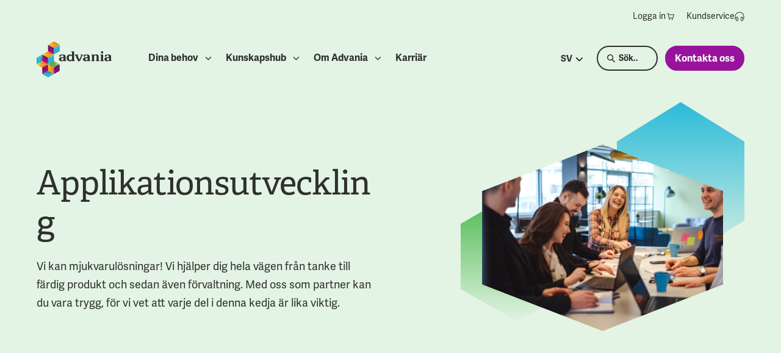

--- FILE ---
content_type: text/html; charset=UTF-8
request_url: https://www.advania.se/ai-innovation/systemutveckla/applikationsutveckling
body_size: 18464
content:
<!-- Missing Template at Path: 'advania/languages/lang.html' --><!doctype html><html class="hs-skip-lang-url-rewrite" lang="sv"><head>
		<meta charset="utf-8">
		<title>Applikationsutveckling: mjukvarulösningar för din verksamhet | Advania</title>
		<link rel="shortcut icon" href="https://www.advania.se/hubfs/Advania-brand-elements/Advania%20Icon_RGB.png">
		<meta name="description" content="Vi hjälper dig hela vägen från arkitektur till implementation och förvaltning. Med oss som partner kan du vara trygg. Vi kan mjukvarulösningar!">

		

		

		<script>
			document.documentElement.classList.remove('no-js');
			document.documentElement.classList.add('js');
		</script>

		<link rel="preconnect" href="https://use.typekit.net">
		<link rel="preload" href="https://use.typekit.net/vjf2gvt.css" as="style" onload="this.onload=null;this.rel='stylesheet'">
		<noscript>
			<link rel="stylesheet" href="https://use.typekit.net/vjf2gvt.css" type="text/css">
		</noscript>

		<style class="aa-css-vars">
		

		:root {
			--text-dark: ;
			--text-light: ;
			--body-color: ;
			--heading-color: inherit;
			--accent: ;

			--link-color: ;
			--link-color-hover: ;
			--link-text-decoration: none;

			
			

			

			
		}

		.hs-form {
			border-color: ;
		}
		
		</style>

		
		

		<link rel="stylesheet" href="https://cdn.jsdelivr.net/npm/@splidejs/splide@4.1.4/dist/css/splide.min.css">

		<meta name="viewport" content="width=device-width, initial-scale=1">

    
    <meta property="og:description" content="Vi hjälper dig hela vägen från arkitektur till implementation och förvaltning. Med oss som partner kan du vara trygg. Vi kan mjukvarulösningar!">
    <meta property="og:title" content="Applikationsutveckling: mjukvarulösningar för din verksamhet | Advania">
    <meta name="twitter:description" content="Vi hjälper dig hela vägen från arkitektur till implementation och förvaltning. Med oss som partner kan du vara trygg. Vi kan mjukvarulösningar!">
    <meta name="twitter:title" content="Applikationsutveckling: mjukvarulösningar för din verksamhet | Advania">

    

    
    <style>
a.cta_button{-moz-box-sizing:content-box !important;-webkit-box-sizing:content-box !important;box-sizing:content-box !important;vertical-align:middle}.hs-breadcrumb-menu{list-style-type:none;margin:0px 0px 0px 0px;padding:0px 0px 0px 0px}.hs-breadcrumb-menu-item{float:left;padding:10px 0px 10px 10px}.hs-breadcrumb-menu-divider:before{content:'›';padding-left:10px}.hs-featured-image-link{border:0}.hs-featured-image{float:right;margin:0 0 20px 20px;max-width:50%}@media (max-width: 568px){.hs-featured-image{float:none;margin:0;width:100%;max-width:100%}}.hs-screen-reader-text{clip:rect(1px, 1px, 1px, 1px);height:1px;overflow:hidden;position:absolute !important;width:1px}
</style>

<link rel="stylesheet" href="https://www.advania.se/hubfs/hub_generated/template_assets/1/46623433924/1768567639031/template_style.min.css">
<link rel="stylesheet" href="https://www.advania.se/hubfs/hub_generated/module_assets/1/51982702545/1761306340966/module_search_input_custom.min.css">
<link rel="stylesheet" href="https://www.advania.se/hubfs/hub_generated/template_assets/1/46623433921/1768567637505/template_modal.min.css">
    

    
    <link rel="canonical" href="https://www.advania.se/ai-innovation/systemutveckla/applikationsutveckling">

<!-- Didomi script update By Markus R @ Avidly -->
<script type="text/javascript">window.gdprAppliesGlobally=true;(function(){function n(e){if(!window.frames[e]){if(document.body&&document.body.firstChild){var t=document.body;var r=document.createElement("iframe");r.style.display="none";r.name=e;r.title=e;t.insertBefore(r,t.firstChild)}else{setTimeout(function(){n(e)},5)}}}function e(r,a,o,s,c){function e(e,t,r,n){if(typeof r!=="function"){return}if(!window[a]){window[a]=[]}var i=false;if(c){i=c(e,n,r)}if(!i){window[a].push({command:e,version:t,callback:r,parameter:n})}}e.stub=true;e.stubVersion=2;function t(n){if(!window[r]||window[r].stub!==true){return}if(!n.data){return}var i=typeof n.data==="string";var e;try{e=i?JSON.parse(n.data):n.data}catch(t){return}if(e[o]){var a=e[o];window[r](a.command,a.version,function(e,t){var r={};r[s]={returnValue:e,success:t,callId:a.callId};if(n.source){n.source.postMessage(i?JSON.stringify(r):r,"*")}},a.parameter)}}if(typeof window[r]!=="function"){window[r]=e;if(window.addEventListener){window.addEventListener("message",t,false)}else{window.attachEvent("onmessage",t)}}}e("__uspapi","__uspapiBuffer","__uspapiCall","__uspapiReturn");n("__uspapiLocator");e("__tcfapi","__tcfapiBuffer","__tcfapiCall","__tcfapiReturn");n("__tcfapiLocator");(function(e){var t=document.createElement("link");t.rel="preconnect";t.as="script";var r=document.createElement("link");r.rel="dns-prefetch";r.as="script";var n=document.createElement("link");n.rel="preload";n.as="script";var i=document.createElement("script");i.id="spcloader";i.type="text/javascript";i["async"]=true;i.charset="utf-8";var a="https://sdk.privacy-center.org/"+e+"/loader.js?target="+document.location.hostname;if(window.didomiConfig&&window.didomiConfig.user){var o=window.didomiConfig.user;var s=o.country;var c=o.region;if(s){a=a+"&country="+s;if(c){a=a+"&region="+c}}}t.href="https://sdk.privacy-center.org/";r.href="https://sdk.privacy-center.org/";n.href=a;i.src=a;var d=document.getElementsByTagName("script")[0];d.parentNode.insertBefore(t,d);d.parentNode.insertBefore(r,d);d.parentNode.insertBefore(n,d);d.parentNode.insertBefore(i,d)})("97287281-0be1-45dc-8e19-527958909225")})();</script>

<!-- Didomi custom style Start - Riku Talvinen @ Avidly -->
<style>
  #hs-eu-cookie-confirmation {
	opacity: 0;
    visibility: hidden;
  }
</style>
<!-- Didomi custom style Stop -->
<!-- Google Tag Manager Added 16.3.2023 by Markus @ Gaffla - Removed GTM integration at the same time -->
<script>(function(w,d,s,l,i){w[l]=w[l]||[];w[l].push({'gtm.start':
new Date().getTime(),event:'gtm.js'});var f=d.getElementsByTagName(s)[0],
j=d.createElement(s),dl=l!='dataLayer'?'&l='+l:'';j.async=true;j.src=
'https://www.googletagmanager.com/gtm.js?id='+i+dl;f.parentNode.insertBefore(j,f);
})(window,document,'script','dataLayer','GTM-MXMMCFM');</script>
<!-- End Google Tag Manager -->
<meta property="og:image" content="https://www.advania.se/hubfs/_Sweden/Bildbank/workshop.png">
<meta property="og:image:width" content="842">
<meta property="og:image:height" content="652">

<meta name="twitter:image" content="https://www.advania.se/hubfs/_Sweden/Bildbank/workshop.png">


<meta property="og:url" content="https://www.advania.se/ai-innovation/systemutveckla/applikationsutveckling">
<meta name="twitter:card" content="summary_large_image">
<meta http-equiv="content-language" content="sv">






	<meta name="generator" content="HubSpot"></head>
	<body>

		<div class="aa-site-wrapper aa-site-header-color--dark   hs-content-id-49919039419 hs-site-page page  ">
			
				<div data-global-resource-path="advania/templates/partials/site-header.html"><!-- Missing Template at Path: 'advania/languages/lang.html' -->

<div class="aa-navigation--mobile-overlay"></div>

<nav aria-label="Main menu header" class="aa-navigation aa-navigation--mobile hidden-xl-up">
    <a href="#" class="aa-site-header__hamburger js-hamburger-toggle hidden-xl-up">
        <div class="aa-hamburger">
            <span></span>
        </div>
    </a>
    <div class="aa-navigation--mobile__head">
        <div class="aa-back">
            <a href="#back" role="button" aria-label="menu-back">
                <div class="aa-menu-arrow">
                    <svg width="20" height="12" viewbox="0 0 20 12" fill="none" xmlns="http://www.w3.org/2000/svg">
                        <path d="M19.4815 6.48541C19.7744 6.19251 19.7744 5.71764 19.4815 5.42475L14.7085 0.651777C14.4156 0.358884 13.9408 0.358884 13.6479 0.651777C13.355 0.944671 13.355 1.41954 13.6479 1.71244L17.8905 5.95508L13.6479 10.1977C13.355 10.4906 13.355 10.9655 13.6479 11.2584C13.9408 11.5513 14.4156 11.5513 14.7085 11.2584L19.4815 6.48541ZM0.951172 6.70508H18.9512V5.20508H0.951172V6.70508Z" fill="#98139C"></path>
                    </svg>
                </div>
                Tillbaka
            </a>
        </div>
        <div class="aa-language-container">
            <!-- Missing Template at Path: 'advania/languages/lang.html' -->





	


<nav id="lang-switcher">

	<ul class="menu">
		<li class="dropdown">
			<strong>SV</strong>
			<ul>
				
					<li>
						
							<a href="/en/">English</a>
						
					</li>
				
					<li class="active">
						
							<a href="https://www.advania.se/ai-innovation/systemutveckla/applikationsutveckling">Svenska</a>
						
					</li>
				
			</ul>
		</li>
	</ul>

</nav>
        </div>
        <div class="aa-branding">
            <a href="https://www.advania.se/" aria-label="Startpage">
                
    
    <svg width="503" height="242" viewbox="0 0 503 242" fill="none" xmlns="http://www.w3.org/2000/svg">
    <title>Advania logo</title>
    <path fill-rule="evenodd" clip-rule="evenodd" d="M291.068 131.923H277.634L260.944 95.6143C260.537 94.8074 260.129 94.404 260.129 94.0005C259.722 93.5971 259.722 93.1936 259.315 93.1936C258.908 93.1936 258.501 92.7902 258.094 92.7902H256.466V87.949H279.263V92.7902H278.041H276.006C275.599 92.7902 275.192 93.1936 275.192 93.1936V94.8074C275.599 95.6143 276.006 96.4211 276.413 98.0349L286.997 122.644L297.175 98.4383C297.582 96.8246 298.396 96.0177 298.396 95.2108C298.803 94.404 298.803 94.0005 298.803 93.5971C298.803 93.1936 298.396 93.1936 297.989 92.7902H295.953H295.546V87.949H311.423V92.7902H309.794H308.573C308.166 92.7902 308.166 92.7902 307.759 93.1936C307.352 93.1936 307.352 93.5971 306.945 94.0005C306.538 94.404 306.538 94.8074 306.13 95.6143L291.068 131.923ZM366.787 87.949H384.291V91.9833C384.699 91.5799 385.513 91.1765 386.327 90.773C387.141 90.3696 388.362 89.5627 389.584 89.1593C390.805 88.7559 392.433 87.949 394.062 87.5455C395.69 87.1421 397.725 87.1421 400.168 87.1421C405.46 87.1421 409.531 88.3524 411.973 90.773C414.416 93.1936 416.044 96.8246 416.044 101.666V124.662V126.275C416.044 126.679 416.044 127.082 416.451 127.082C416.859 127.082 416.859 127.486 417.266 127.486H418.894H420.522V132.327H398.54V127.486H398.947H400.575C400.982 127.486 401.389 127.486 401.389 127.082C401.389 127.082 401.796 126.679 401.796 126.275V124.662V104.893V100.052C401.796 98.8418 401.389 97.6314 400.982 96.4211C400.575 95.6143 400.168 94.8074 399.354 94.404C398.54 94.0005 397.318 93.5971 396.097 93.5971C394.876 93.5971 393.654 93.5971 392.433 94.0005C391.212 94.404 390.398 94.8074 389.584 95.2108C388.769 95.6143 387.955 96.0177 387.141 96.8246C386.327 97.228 385.92 97.6314 385.513 98.0349V124.258V125.872C385.513 126.275 385.513 126.679 385.92 126.679C386.327 126.679 386.327 127.082 386.734 127.082H388.362H388.769V131.923H366.787V127.082H368.415H370.043C370.45 127.082 370.858 127.082 370.858 126.679C370.858 126.679 371.265 126.275 371.265 125.872V124.258V95.2108V93.5971C371.265 93.1936 371.265 92.7902 370.858 92.7902C370.45 92.7902 370.45 92.3868 370.043 92.3868H368.415H366.787V87.949ZM445.762 124.662V126.275C445.762 126.679 445.762 127.082 446.169 127.082C446.169 127.082 446.576 127.486 446.983 127.486H448.611H450.24V132.327H427.443V127.486H429.071H430.7C431.107 127.486 431.514 127.486 431.514 127.082C431.514 127.082 431.921 126.679 431.921 126.275V124.662V95.6143V94.0005C431.921 93.5971 431.921 93.1936 431.514 93.1936C431.107 93.1936 431.107 92.7902 430.7 92.7902H429.071H427.443V87.949H446.169V124.662H445.762ZM197.031 127.082H195.402C194.995 127.082 194.588 127.082 194.588 126.679C194.588 126.679 194.181 126.275 194.181 125.872V124.258V100.859C194.181 98.0349 193.774 96.0177 192.553 94.404C191.739 92.7902 190.11 91.1765 188.482 90.3696C186.854 89.1593 184.818 88.7559 182.376 88.3524C179.933 87.949 177.491 87.5455 174.641 87.5455C172.198 87.5455 169.756 87.5455 167.313 87.949C164.871 88.3524 162.835 88.7559 160.8 89.1593C158.764 89.5627 157.543 89.9662 155.915 90.773C154.694 91.1765 153.879 91.5799 153.472 91.5799V102.473H162.835V98.8417V96.8246C162.835 96.4211 163.242 95.6143 163.65 95.2108C164.464 94.404 166.092 93.5971 167.72 93.1936C169.349 92.7902 170.977 92.7902 172.198 92.7902C175.048 92.7902 177.491 93.1936 178.305 94.404C179.526 95.6143 179.933 97.6314 179.933 100.859V106.104H173.013C170.163 106.104 167.313 106.104 164.464 106.507C161.614 106.91 159.172 107.717 157.136 108.524C155.101 109.735 153.472 110.945 152.251 112.962C151.03 114.979 150.216 116.996 150.216 120.224C150.216 122.644 150.623 124.662 151.844 126.275C152.658 127.889 154.286 129.099 155.915 130.31C157.543 131.117 159.579 131.923 161.614 132.327C163.649 132.73 165.685 133.134 168.127 133.134C170.163 133.134 172.198 132.73 173.827 132.327C175.455 131.923 176.676 131.52 177.898 130.713C178.712 130.31 179.526 129.906 179.933 129.503V131.923H181.561H198.252V127.082H197.031ZM179.119 124.258C178.712 124.662 177.898 125.065 177.491 125.469C176.676 125.872 175.862 126.275 175.048 126.679C174.234 127.082 173.013 127.082 171.791 127.082C169.756 127.082 168.127 126.679 166.906 125.469C165.685 124.258 164.871 122.644 164.871 119.82C164.871 117.803 165.278 116.189 166.092 114.979C166.906 113.769 168.127 112.962 169.349 112.559C170.57 112.155 171.791 112.155 173.013 112.155H180.34V123.451C179.933 123.451 179.526 123.855 179.119 124.258ZM358.645 127.082H357.017C356.609 127.082 356.202 127.082 356.202 126.679C356.202 126.679 355.795 126.275 355.795 125.872V124.258V100.859C355.795 98.0349 355.388 96.0177 354.167 94.404C353.353 92.7902 351.724 91.1765 350.096 90.3696C348.468 89.1593 346.432 88.7559 343.99 88.3524C341.547 87.949 339.105 87.5455 336.255 87.5455C333.812 87.5455 331.37 87.5455 328.927 87.949C326.485 88.3524 324.449 88.7559 322.414 89.1593C320.379 89.5627 319.157 89.9662 317.529 90.773C316.308 91.1765 315.493 91.5799 315.086 91.5799V102.473H323.635V98.8417V96.8246C323.635 96.4211 324.042 95.6143 324.449 95.2108C325.264 94.404 326.892 93.5971 328.52 93.1936C330.149 92.7902 331.777 92.7902 332.998 92.7902C335.848 92.7902 338.29 93.1936 339.105 94.404C340.326 95.6143 340.733 97.6314 340.733 100.859V106.104H333.812C330.963 106.104 328.113 106.104 325.264 106.507C322.414 106.91 319.971 107.717 317.936 108.524C315.901 109.735 314.272 110.945 313.051 112.962C311.83 114.979 311.016 116.996 311.016 120.224C311.016 122.644 311.423 124.662 312.644 126.275C313.458 127.889 315.086 129.099 316.715 130.31C318.343 131.117 320.379 131.923 322.414 132.327C324.449 132.73 326.485 133.134 328.927 133.134C330.963 133.134 332.998 132.73 334.627 132.327C336.255 131.923 337.476 131.52 338.698 130.713C339.512 130.31 340.326 129.906 340.733 129.503V131.923H342.361H359.052V127.082H358.645ZM341.14 124.258C340.733 124.662 339.919 125.065 339.512 125.469C338.698 125.872 337.883 126.275 337.069 126.679C336.255 127.082 335.034 127.082 333.812 127.082C331.777 127.082 330.149 126.679 328.927 125.469C327.706 124.258 326.892 122.644 326.892 119.82C326.892 117.803 327.299 116.189 328.113 114.979C328.927 113.769 330.149 112.962 331.37 112.559C332.591 112.155 333.812 112.155 335.034 112.155H341.954V123.451C341.954 123.451 341.547 123.855 341.14 124.258ZM501.94 127.082H500.312C499.905 127.082 499.497 127.082 499.497 126.679C499.497 126.679 499.09 126.275 499.09 125.872V124.258V100.859C499.09 98.0349 498.683 96.0177 497.462 94.404C496.648 92.7902 495.019 91.1765 493.391 90.3696C491.763 89.5627 489.727 88.7559 487.285 88.3524C484.842 87.949 482.4 87.5455 479.55 87.5455C477.108 87.5455 474.665 87.5455 472.223 87.949C469.78 88.3524 467.745 88.7559 465.709 89.1593C463.674 89.5627 462.452 89.9662 460.824 90.773C459.603 91.1765 458.789 91.5799 458.382 91.5799V102.473H466.93V98.8417V96.8246C466.93 96.4211 467.337 95.6143 467.745 95.2108C468.559 94.404 470.187 93.5971 471.815 93.1936C473.444 92.7902 475.072 92.7902 476.293 92.7902C479.143 92.7902 481.586 93.1936 482.4 94.404C483.621 95.6143 484.028 97.6314 484.028 100.859V106.104H477.108C474.258 106.104 471.408 106.507 468.559 106.507C465.709 106.91 463.267 107.717 461.231 108.524C459.196 109.735 457.567 110.945 456.346 112.962C455.125 114.979 454.311 116.996 454.311 120.224C454.311 122.644 454.718 124.662 455.939 126.275C456.753 127.889 458.382 129.099 460.01 130.31C461.638 131.117 463.674 131.923 465.709 132.327C467.745 132.73 469.78 133.134 472.223 133.134C474.258 133.134 476.293 132.73 477.922 132.327C479.55 131.923 480.771 131.52 481.993 130.713C482.807 130.31 483.621 129.906 484.028 129.503V131.52H485.656H502.347V126.679H501.94V127.082ZM484.028 124.258C483.621 124.662 482.807 125.065 482.4 125.469C481.586 125.872 480.771 126.275 479.957 126.679C479.143 127.082 477.922 127.082 476.701 127.082C474.665 127.082 473.037 126.679 471.815 125.469C470.594 124.258 469.78 122.644 469.78 119.82C469.78 117.803 470.187 116.189 471.001 114.979C471.815 113.769 473.037 112.962 474.258 112.559C475.479 112.155 476.701 112.155 477.922 112.155H485.249V123.451C485.249 123.451 484.842 123.855 484.028 124.258ZM254.023 127.082H252.395C251.988 127.082 251.581 127.082 251.581 126.679C251.581 126.679 251.174 126.275 251.174 125.872V124.258V66.1634H232.447V71.0047H234.076H235.704C236.111 71.0047 236.518 71.0047 236.518 71.4081C236.925 71.4081 236.925 71.8116 236.925 72.215V73.8287V91.5799C236.111 90.3696 234.483 89.5627 232.447 88.7559C230.412 87.949 227.562 87.5455 224.306 87.5455C221.456 87.5455 218.606 87.949 215.757 88.7559C212.907 89.5627 210.465 91.1765 208.429 92.7902C206.394 94.8074 204.765 97.228 203.137 100.052C201.916 102.876 201.102 106.507 201.102 110.541C201.102 114.979 201.916 118.61 203.137 121.434C204.358 124.258 206.394 126.679 208.429 128.293C210.465 129.906 212.907 131.117 215.757 131.923C218.606 132.73 221.049 133.134 223.492 133.134C225.934 133.134 227.969 132.73 229.598 132.327C231.226 131.923 232.855 131.117 234.076 130.31C235.297 129.906 236.111 129.099 236.518 128.696V131.923H238.147H254.837V127.082H254.023ZM226.748 95.2108C232.855 95.2108 236.111 98.8418 236.925 100.455V119.014C235.704 121.031 232.855 125.065 227.155 125.065C221.049 125.065 217.792 121.434 216.978 119.82C215.757 117.4 215.757 113.365 215.757 110.138C215.757 106.507 216.164 102.876 217.385 100.859C219.828 97.228 223.084 95.2108 226.748 95.2108ZM438.841 65.76C434.77 65.76 431.107 68.9875 431.107 73.4253C431.107 77.4596 434.363 81.0906 438.841 81.0906C442.912 81.0906 446.576 77.8631 446.576 73.4253C446.576 68.9875 443.319 65.76 438.841 65.76Z" fill="white" />
    <path fill-rule="evenodd" clip-rule="evenodd" d="M115.206 87.9489V43.9744L76.9395 22.1889L115.206 87.9489Z" fill="url(#paint0_linear_1308_27756)" />
    <path fill-rule="evenodd" clip-rule="evenodd" d="M76.9395 22.189L115.206 0L153.879 22.189H76.9395Z" fill="url(#paint1_linear_1308_27756)" />
    <path fill-rule="evenodd" clip-rule="evenodd" d="M153.88 22.1889V65.7599L115.206 87.9489L153.88 22.1889Z" fill="url(#paint2_linear_1308_27756)" />
    <path fill-rule="evenodd" clip-rule="evenodd" d="M76.9395 22.1889V65.7599L115.206 87.9489L76.9395 22.1889Z" fill="url(#paint3_linear_1308_27756)" />
    <path fill-rule="evenodd" clip-rule="evenodd" d="M115.206 87.9489V43.9744L153.88 22.1889L115.206 87.9489Z" fill="url(#paint4_linear_1308_27756)" />
    <path fill-rule="evenodd" clip-rule="evenodd" d="M153.879 22.1889L115.206 43.9744L76.9395 22.1889H153.879Z" fill="url(#paint5_linear_1308_27756)" />
    <path fill-rule="evenodd" clip-rule="evenodd" d="M153.879 153.709L115.206 175.898L76.9395 153.709H153.879Z" fill="url(#paint6_linear_1308_27756)" />
    <path fill-rule="evenodd" clip-rule="evenodd" d="M153.879 153.709V197.683L115.206 219.872L153.879 153.709Z" fill="url(#paint7_linear_1308_27756)" />
    <path fill-rule="evenodd" clip-rule="evenodd" d="M115.206 219.872V175.898L153.879 153.709L115.206 219.872Z" fill="url(#paint8_linear_1308_27756)" />
    <path fill-rule="evenodd" clip-rule="evenodd" d="M76.9395 153.709V197.683L115.206 219.872L76.9395 153.709Z" fill="url(#paint9_linear_1308_27756)" />
    <path fill-rule="evenodd" clip-rule="evenodd" d="M115.206 219.872V175.898L76.9395 153.709L115.206 219.872Z" fill="url(#paint10_linear_1308_27756)" />
    <path fill-rule="evenodd" clip-rule="evenodd" d="M76.9395 153.709L115.206 131.923L153.879 153.709H76.9395Z" fill="url(#paint11_linear_1308_27756)" />
    <path fill-rule="evenodd" clip-rule="evenodd" d="M38.2661 87.949L76.9395 65.76L115.206 87.949H38.2661Z" fill="url(#paint12_linear_1308_27756)" />
    <path fill-rule="evenodd" clip-rule="evenodd" d="M115.206 87.9491V131.924L76.9395 153.709L115.206 87.9491Z" fill="url(#paint13_linear_1308_27756)" />
    <path fill-rule="evenodd" clip-rule="evenodd" d="M76.9395 153.709V109.735L38.2661 87.9491L76.9395 153.709Z" fill="url(#paint14_linear_1308_27756)" />
    <path fill-rule="evenodd" clip-rule="evenodd" d="M38.2661 87.9491V131.924L76.9395 153.709L38.2661 87.9491Z" fill="url(#paint15_linear_1308_27756)" />
    <path fill-rule="evenodd" clip-rule="evenodd" d="M76.9395 153.709V109.735L115.206 87.9491L76.9395 153.709Z" fill="url(#paint16_linear_1308_27756)" />
    <path fill-rule="evenodd" clip-rule="evenodd" d="M115.206 87.9491L76.9395 109.735L38.2661 87.9491H115.206Z" fill="url(#paint17_linear_1308_27756)" />
    <path fill-rule="evenodd" clip-rule="evenodd" d="M76.9397 153.709L38.2663 175.898L0 153.709H76.9397Z" fill="url(#paint18_linear_1308_27756)" />
    <path fill-rule="evenodd" clip-rule="evenodd" d="M0 153.709V109.735L38.2663 87.9491L0 153.709Z" fill="url(#paint19_linear_1308_27756)" />
    <path fill-rule="evenodd" clip-rule="evenodd" d="M0 153.709L38.2663 131.923L76.9397 153.709H0Z" fill="url(#paint20_linear_1308_27756)" />
    <path fill-rule="evenodd" clip-rule="evenodd" d="M38.2663 87.9491V131.924L0 153.709L38.2663 87.9491Z" fill="url(#paint21_linear_1308_27756)" />
    <path fill-rule="evenodd" clip-rule="evenodd" d="M76.9395 153.709V197.684L38.2661 219.873L76.9395 153.709Z" fill="url(#paint22_linear_1308_27756)" />
    <path fill-rule="evenodd" clip-rule="evenodd" d="M115.206 219.872L76.9395 241.658L38.2661 219.872H115.206Z" fill="url(#paint23_linear_1308_27756)" />
    <path fill-rule="evenodd" clip-rule="evenodd" d="M38.2661 219.872L76.9395 197.683L115.206 219.872H38.2661Z" fill="url(#paint24_linear_1308_27756)" />
    <path fill-rule="evenodd" clip-rule="evenodd" d="M38.2661 219.873V175.898L76.9395 153.709L38.2661 219.873Z" fill="url(#paint25_linear_1308_27756)" />
    
    </svg>

            </a>
        </div>
    </div>

	


	<ul class="" role="menu"><li class="hs-menu-item hs-menu-depth-1 aa-mega-menu hs-item-has-children" role="menuitem">
		<a href="https://www.advania.se/dina-behov" aria-haspopup="true" aria-expanded="false">Dina behov</a><ul class="hs-menu-children-wrapper" role="menu"><li class="hs-menu-item hs-menu-depth-2 hs-item-has-children" role="menuitem">
		<a href="https://www.advania.se/ai-innovation" aria-haspopup="true" aria-expanded="false">AI &amp; Innovation</a><ul class="hs-menu-children-wrapper" role="menu"><li class="hs-menu-item hs-menu-depth-3" role="menuitem">
		<a href="https://www.advania.se/ai-innovation/ai-som-verktyg">AI som verktyg</a></li><li class="hs-menu-item hs-menu-depth-3" role="menuitem">
		<a href="https://www.advania.se/ai-innovation/forhoj-kundupplevelsen">Förhöj kundupplevelsen</a></li><li class="hs-menu-item hs-menu-depth-3" role="menuitem">
		<a href="https://www.advania.se/ai-innovation/frigor-innovation">Frigör innovation</a></li><li class="hs-menu-item hs-menu-depth-3" role="menuitem">
		<a href="https://www.advania.se/ai-innovation/revolutionera-digitalt">Revolutionera digitalt</a></li><li class="hs-menu-item hs-menu-depth-3" role="menuitem">
		<a href="https://www.advania.se/ai-innovation/integrera-system">Integrera system</a></li><li class="hs-menu-item hs-menu-depth-3" role="menuitem">
		<a href="https://www.advania.se/ai-innovation/gompute-hpc-platform">Skalbar HPC som driver innovation</a></li><li class="hs-menu-item hs-menu-depth-3" role="menuitem">
		<a href="https://www.advania.se/ai-innovation/systemutveckla">Systemutveckla</a></li><li class="hs-menu-item hs-menu-depth-3" role="menuitem">
		<a href="https://www.advania.se/ai-innovation/transformera-och-automatisera">Transformera och automatisera</a></li></ul></li><li class="hs-menu-item hs-menu-depth-2 hs-item-has-children" role="menuitem">
		<a href="https://www.advania.se/sakerhet" aria-haspopup="true" aria-expanded="false">Digital motståndskraft</a><ul class="hs-menu-children-wrapper" role="menu"><li class="hs-menu-item hs-menu-depth-3" role="menuitem">
		<a href="https://www.advania.se/sakerhet/cybersakra">Cybersäkra</a></li><li class="hs-menu-item hs-menu-depth-3" role="menuitem">
		<a href="https://www.advania.se/sakerhet/hantera-data">Hantera data</a></li><li class="hs-menu-item hs-menu-depth-3" role="menuitem">
		<a href="https://www.advania.se/sakerhet/skydda-information">Skydda information</a></li><li class="hs-menu-item hs-menu-depth-3" role="menuitem">
		<a href="https://www.advania.se/sakerhet/sakra-identiteter-och-access">Säkra identiteter och accesser</a></li><li class="hs-menu-item hs-menu-depth-3" role="menuitem">
		<a href="https://www.advania.se/sakerhet/upptack-och-forhindra-hot">Upptäck och förhindra hot</a></li><li class="hs-menu-item hs-menu-depth-3" role="menuitem">
		<a href="https://www.advania.se/managerade-tjanster/cis-controls-efterlevnad-partnerskap">Vår gemensamma väg till efterlevnad</a></li></ul></li><li class="hs-menu-item hs-menu-depth-2 hs-item-has-children" role="menuitem">
		<a href="https://www.advania.se/it-infrastruktur" aria-haspopup="true" aria-expanded="false">IT-infrastruktur</a><ul class="hs-menu-children-wrapper" role="menu"><li class="hs-menu-item hs-menu-depth-3" role="menuitem">
		<a href="https://www.advania.se/it-infrastruktur/skapa-hallbar-och-saker-fastighets-it">Framtidssäkra fastighets-IT</a></li><li class="hs-menu-item hs-menu-depth-3" role="menuitem">
		<a href="https://www.advania.se/it-infrastruktur/lagra-hantera-och-optimera-data">Lagra, hantera och optimera data</a></li><li class="hs-menu-item hs-menu-depth-3" role="menuitem">
		<a href="https://www.advania.se/it-infrastruktur/sakra-och-effektivisera-natverk">Säkra och effektivisera nätverk</a></li><li class="hs-menu-item hs-menu-depth-3" role="menuitem">
		<a href="https://www.advania.se/it-infrastruktur/valj-ratt-licenser">Välj rätt licenser</a></li></ul></li><li class="hs-menu-item hs-menu-depth-2 hs-item-has-children" role="menuitem">
		<a href="https://www.advania.se/managerade-tjanster" aria-haspopup="true" aria-expanded="false">Managerade tjänster</a><ul class="hs-menu-children-wrapper" role="menu"><li class="hs-menu-item hs-menu-depth-3" role="menuitem">
		<a href="https://www.advania.se/managerade-tjanster/behovsanpassa-it">Behovsanpassa IT</a></li><li class="hs-menu-item hs-menu-depth-3" role="menuitem">
		<a href="https://www.advania.se/managerade-tjanster/dokumenthantera-sakert">Dokumenthantera säkert</a></li><li class="hs-menu-item hs-menu-depth-3" role="menuitem">
		<a href="https://www.advania.se/managerade-tjanster/valj-hallbara-tjanster">Välj hållbara tjänster</a></li></ul></li><li class="hs-menu-item hs-menu-depth-2 hs-item-has-children" role="menuitem">
		<a href="https://www.advania.se/modern-arbetsplats" aria-haspopup="true" aria-expanded="false">Modern arbetsplats</a><ul class="hs-menu-children-wrapper" role="menu"><li class="hs-menu-item hs-menu-depth-3" role="menuitem">
		<a href="https://www.advania.se/modern-arbetsplats/finansiera-it">Finansiera IT</a></li><li class="hs-menu-item hs-menu-depth-3" role="menuitem">
		<a href="https://www.advania.se/modern-arbetsplats/livscykelhantera">Livscykelhantera</a></li><li class="hs-menu-item hs-menu-depth-3" role="menuitem">
		<a href="https://www.advania.se/modern-arbetsplats/serva-och-supportera">Serva och supportera</a></li></ul></li><li class="hs-menu-item hs-menu-depth-2 hs-item-has-children" role="menuitem">
		<a href="https://www.advania.se/skolpartner" aria-haspopup="true" aria-expanded="false">Skolpartner</a><ul class="hs-menu-children-wrapper" role="menu"><li class="hs-menu-item hs-menu-depth-3" role="menuitem">
		<a href="https://www.advania.se/skolpartner/forskola">Utveckla förskolans lärmiljö</a></li><li class="hs-menu-item hs-menu-depth-3" role="menuitem">
		<a href="https://www.advania.se/skolpartner/skola"> Digitalt lärande för hela skolan</a></li><li class="hs-menu-item hs-menu-depth-3" role="menuitem">
		<a href="https://www.advania.se/skolpartner/digitalt-skolstod">Leda digital skolutveckling</a></li></ul></li></ul></li><li class="hs-menu-item hs-menu-depth-1 hs-item-has-children" role="menuitem">
		<a href="https://www.advania.se/kunskapshub" aria-haspopup="true" aria-expanded="false">Kunskapshub</a><ul class="hs-menu-children-wrapper" role="menu"><li class="hs-menu-item hs-menu-depth-2" role="menuitem">
		<a href="https://www.advania.se/blogg">Bloggar</a></li><li class="hs-menu-item hs-menu-depth-2" role="menuitem">
		<a href="https://www.advania.se/event">Event</a></li><li class="hs-menu-item hs-menu-depth-2" role="menuitem">
		<a href="https://www.advania.se/ladda-ner">Ladda ner</a></li><li class="hs-menu-item hs-menu-depth-2" role="menuitem">
		<a href="https://www.advania.se/kundcase">Kundcase</a></li><li class="hs-menu-item hs-menu-depth-2" role="menuitem">
		<a href="https://www.advania.se/nyhetsrum">Nyheter</a></li><li class="hs-menu-item hs-menu-depth-2" role="menuitem">
		<a href="https://www.advania.se/ordforradet">Ordförrådet</a></li><li class="hs-menu-item hs-menu-depth-2" role="menuitem">
		<a href="https://www.advania.se/techstudion">Poddar</a></li></ul></li><li class="hs-menu-item hs-menu-depth-1 hs-item-has-children" role="menuitem">
		<a href="https://www.advania.se/om-advania" aria-haspopup="true" aria-expanded="false">Om Advania</a><ul class="hs-menu-children-wrapper" role="menu"><li class="hs-menu-item hs-menu-depth-2" role="menuitem">
		<a href="https://www.advania.se/om-advania/vara-affarsomraden">Affärsområden</a></li><li class="hs-menu-item hs-menu-depth-2" role="menuitem">
		<a href="https://www.advania.se/om-advania/foretagskultur">Företagskultur</a></li><li class="hs-menu-item hs-menu-depth-2" role="menuitem">
		<a href="https://www.advania.se/om-advania/hallbarhet">Hållbarhet</a></li><li class="hs-menu-item hs-menu-depth-2" role="menuitem">
		<a href="https://www.advania.se/om-advania/management">Management</a></li><li class="hs-menu-item hs-menu-depth-2" role="menuitem">
		<a href="https://www.advania.se/om-advania/offentliga-avtal">Offentliga avtal</a></li><li class="hs-menu-item hs-menu-depth-2" role="menuitem">
		<a href="https://www.advania.se/om-advania/partners">Partners</a></li><li class="hs-menu-item hs-menu-depth-2" role="menuitem">
		<a href="https://www.advania.se/om-advania/samhallsengagemang">Samhällsengagemang</a></li><li class="hs-menu-item hs-menu-depth-2" role="menuitem">
		<a href="https://www.advania.se/om-advania/kontor">Våra kontor</a></li></ul></li><li class="hs-menu-item hs-menu-depth-1" role="menuitem">
		<a href="https://jobb.advania.se/" target="_blank" rel="noopener">Karriär</a></li></ul>

	


	<ul class="" role="menu"><li class="hs-menu-item hs-menu-depth-1" role="menuitem">
		<a href="https://www.advania.se/webshop">Logga in <svg xmlns="http://www.w3.org/2000/svg" width="800" height="800" fill="none" viewbox="0 0 24 24"><path fill="#FFF" d="M11.25 18.75c0 .83-.67 1.5-1.5 1.5s-1.5-.67-1.5-1.5.67-1.5 1.5-1.5 1.5.67 1.5 1.5Zm5-1.5c-.83 0-1.5.67-1.5 1.5s.67 1.5 1.5 1.5 1.5-.67 1.5-1.5-.67-1.5-1.5-1.5Zm4.48-9.57-2 8a.75.75 0 0 1-.73.57H8c-.36 0-.67-.26-.74-.62L5.37 5.25H4c-.41 0-.75-.34-.75-.75s.34-.75.75-.75h2c.36 0 .67.26.74.62l.43 2.38H20a.754.754 0 0 1 .73.93Zm-1.69.57H7.44l1.18 6.5h8.79l1.63-6.5Z" /></svg></a></li><li class="hs-menu-item hs-menu-depth-1" role="menuitem">
		<a href="https://www.advania.se/support">Kundservice <svg xmlns="http://www.w3.org/2000/svg" viewbox="0 0 32 32">   <g fill="#FFF" data-name="Layer 14">     <path d="M16 1A15 15 0 0 0 1 16v8a1 1 0 0 0 2 0v-8a13 13 0 0 1 26 0v8a1 1 0 0 0 2 0v-8A15 15 0 0 0 16 1Z" />     <path d="M8.49 17h-1A3.51 3.51 0 0 0 4 20.51v7A3.51 3.51 0 0 0 7.51 31h1A3.51 3.51 0 0 0 12 27.49v-7A3.51 3.51 0 0 0 8.49 17ZM10 27.49A1.52 1.52 0 0 1 8.49 29h-1A1.52 1.52 0 0 1 6 27.49v-7A1.52 1.52 0 0 1 7.51 19h1A1.52 1.52 0 0 1 10 20.51ZM24.49 17h-1A3.51 3.51 0 0 0 20 20.51v7A3.51 3.51 0 0 0 23.51 31h1A3.51 3.51 0 0 0 28 27.49v-7A3.51 3.51 0 0 0 24.49 17ZM26 27.49A1.52 1.52 0 0 1 24.49 29h-1A1.52 1.52 0 0 1 22 27.49v-7A1.52 1.52 0 0 1 23.51 19h1A1.52 1.52 0 0 1 26 20.51Z" />   </g> </svg></a></li></ul>


    <div class="aa-navigation--mobile__footer">
        <hr>
        <div class="aa-navigation-button-container">
            <!-- Missing Template at Path: 'advania/languages/lang.html' -->



	
		
		

		
		
		

		<a href="https://www.advania.se/kontakta-oss" class="aa-button aa-button--3">Kontakta oss</a>
	


            <div class="aa-search">
                
            </div>
        </div>
    </div>
</nav>

<header class="aa-site-header">
    <div class="aa-site-header__inner">
        <div class="aa-site-header__head hidden-lg-down">
            <div class="aa-navigation-container aa-navigation-container--secondary">
                <nav aria-label="Secondary menu header" class="aa-navigation aa-navigation--secondary">
                    


	<ul class="" role="menu"><li class="hs-menu-item hs-menu-depth-1" role="menuitem">
		<a href="https://www.advania.se/webshop">Logga in <svg xmlns="http://www.w3.org/2000/svg" width="800" height="800" fill="none" viewbox="0 0 24 24"><path fill="#FFF" d="M11.25 18.75c0 .83-.67 1.5-1.5 1.5s-1.5-.67-1.5-1.5.67-1.5 1.5-1.5 1.5.67 1.5 1.5Zm5-1.5c-.83 0-1.5.67-1.5 1.5s.67 1.5 1.5 1.5 1.5-.67 1.5-1.5-.67-1.5-1.5-1.5Zm4.48-9.57-2 8a.75.75 0 0 1-.73.57H8c-.36 0-.67-.26-.74-.62L5.37 5.25H4c-.41 0-.75-.34-.75-.75s.34-.75.75-.75h2c.36 0 .67.26.74.62l.43 2.38H20a.754.754 0 0 1 .73.93Zm-1.69.57H7.44l1.18 6.5h8.79l1.63-6.5Z" /></svg></a></li><li class="hs-menu-item hs-menu-depth-1" role="menuitem">
		<a href="https://www.advania.se/support">Kundservice <svg xmlns="http://www.w3.org/2000/svg" viewbox="0 0 32 32">   <g fill="#FFF" data-name="Layer 14">     <path d="M16 1A15 15 0 0 0 1 16v8a1 1 0 0 0 2 0v-8a13 13 0 0 1 26 0v8a1 1 0 0 0 2 0v-8A15 15 0 0 0 16 1Z" />     <path d="M8.49 17h-1A3.51 3.51 0 0 0 4 20.51v7A3.51 3.51 0 0 0 7.51 31h1A3.51 3.51 0 0 0 12 27.49v-7A3.51 3.51 0 0 0 8.49 17ZM10 27.49A1.52 1.52 0 0 1 8.49 29h-1A1.52 1.52 0 0 1 6 27.49v-7A1.52 1.52 0 0 1 7.51 19h1A1.52 1.52 0 0 1 10 20.51ZM24.49 17h-1A3.51 3.51 0 0 0 20 20.51v7A3.51 3.51 0 0 0 23.51 31h1A3.51 3.51 0 0 0 28 27.49v-7A3.51 3.51 0 0 0 24.49 17ZM26 27.49A1.52 1.52 0 0 1 24.49 29h-1A1.52 1.52 0 0 1 22 27.49v-7A1.52 1.52 0 0 1 23.51 19h1A1.52 1.52 0 0 1 26 20.51Z" />   </g> </svg></a></li></ul>

                </nav>
            </div>
        </div>

        <div class="aa-site-header__body">
            <div class="aa-branding">
                <a href="https://www.advania.se/" aria-label="Startpage">
                    
    
    <svg width="503" height="242" viewbox="0 0 503 242" fill="none" xmlns="http://www.w3.org/2000/svg">
    <title>Advania logo</title>
    <path fill-rule="evenodd" clip-rule="evenodd" d="M291.068 131.923H277.634L260.944 95.6143C260.537 94.8074 260.129 94.404 260.129 94.0005C259.722 93.5971 259.722 93.1936 259.315 93.1936C258.908 93.1936 258.501 92.7902 258.094 92.7902H256.466V87.949H279.263V92.7902H278.041H276.006C275.599 92.7902 275.192 93.1936 275.192 93.1936V94.8074C275.599 95.6143 276.006 96.4211 276.413 98.0349L286.997 122.644L297.175 98.4383C297.582 96.8246 298.396 96.0177 298.396 95.2108C298.803 94.404 298.803 94.0005 298.803 93.5971C298.803 93.1936 298.396 93.1936 297.989 92.7902H295.953H295.546V87.949H311.423V92.7902H309.794H308.573C308.166 92.7902 308.166 92.7902 307.759 93.1936C307.352 93.1936 307.352 93.5971 306.945 94.0005C306.538 94.404 306.538 94.8074 306.13 95.6143L291.068 131.923ZM366.787 87.949H384.291V91.9833C384.699 91.5799 385.513 91.1765 386.327 90.773C387.141 90.3696 388.362 89.5627 389.584 89.1593C390.805 88.7559 392.433 87.949 394.062 87.5455C395.69 87.1421 397.725 87.1421 400.168 87.1421C405.46 87.1421 409.531 88.3524 411.973 90.773C414.416 93.1936 416.044 96.8246 416.044 101.666V124.662V126.275C416.044 126.679 416.044 127.082 416.451 127.082C416.859 127.082 416.859 127.486 417.266 127.486H418.894H420.522V132.327H398.54V127.486H398.947H400.575C400.982 127.486 401.389 127.486 401.389 127.082C401.389 127.082 401.796 126.679 401.796 126.275V124.662V104.893V100.052C401.796 98.8418 401.389 97.6314 400.982 96.4211C400.575 95.6143 400.168 94.8074 399.354 94.404C398.54 94.0005 397.318 93.5971 396.097 93.5971C394.876 93.5971 393.654 93.5971 392.433 94.0005C391.212 94.404 390.398 94.8074 389.584 95.2108C388.769 95.6143 387.955 96.0177 387.141 96.8246C386.327 97.228 385.92 97.6314 385.513 98.0349V124.258V125.872C385.513 126.275 385.513 126.679 385.92 126.679C386.327 126.679 386.327 127.082 386.734 127.082H388.362H388.769V131.923H366.787V127.082H368.415H370.043C370.45 127.082 370.858 127.082 370.858 126.679C370.858 126.679 371.265 126.275 371.265 125.872V124.258V95.2108V93.5971C371.265 93.1936 371.265 92.7902 370.858 92.7902C370.45 92.7902 370.45 92.3868 370.043 92.3868H368.415H366.787V87.949ZM445.762 124.662V126.275C445.762 126.679 445.762 127.082 446.169 127.082C446.169 127.082 446.576 127.486 446.983 127.486H448.611H450.24V132.327H427.443V127.486H429.071H430.7C431.107 127.486 431.514 127.486 431.514 127.082C431.514 127.082 431.921 126.679 431.921 126.275V124.662V95.6143V94.0005C431.921 93.5971 431.921 93.1936 431.514 93.1936C431.107 93.1936 431.107 92.7902 430.7 92.7902H429.071H427.443V87.949H446.169V124.662H445.762ZM197.031 127.082H195.402C194.995 127.082 194.588 127.082 194.588 126.679C194.588 126.679 194.181 126.275 194.181 125.872V124.258V100.859C194.181 98.0349 193.774 96.0177 192.553 94.404C191.739 92.7902 190.11 91.1765 188.482 90.3696C186.854 89.1593 184.818 88.7559 182.376 88.3524C179.933 87.949 177.491 87.5455 174.641 87.5455C172.198 87.5455 169.756 87.5455 167.313 87.949C164.871 88.3524 162.835 88.7559 160.8 89.1593C158.764 89.5627 157.543 89.9662 155.915 90.773C154.694 91.1765 153.879 91.5799 153.472 91.5799V102.473H162.835V98.8417V96.8246C162.835 96.4211 163.242 95.6143 163.65 95.2108C164.464 94.404 166.092 93.5971 167.72 93.1936C169.349 92.7902 170.977 92.7902 172.198 92.7902C175.048 92.7902 177.491 93.1936 178.305 94.404C179.526 95.6143 179.933 97.6314 179.933 100.859V106.104H173.013C170.163 106.104 167.313 106.104 164.464 106.507C161.614 106.91 159.172 107.717 157.136 108.524C155.101 109.735 153.472 110.945 152.251 112.962C151.03 114.979 150.216 116.996 150.216 120.224C150.216 122.644 150.623 124.662 151.844 126.275C152.658 127.889 154.286 129.099 155.915 130.31C157.543 131.117 159.579 131.923 161.614 132.327C163.649 132.73 165.685 133.134 168.127 133.134C170.163 133.134 172.198 132.73 173.827 132.327C175.455 131.923 176.676 131.52 177.898 130.713C178.712 130.31 179.526 129.906 179.933 129.503V131.923H181.561H198.252V127.082H197.031ZM179.119 124.258C178.712 124.662 177.898 125.065 177.491 125.469C176.676 125.872 175.862 126.275 175.048 126.679C174.234 127.082 173.013 127.082 171.791 127.082C169.756 127.082 168.127 126.679 166.906 125.469C165.685 124.258 164.871 122.644 164.871 119.82C164.871 117.803 165.278 116.189 166.092 114.979C166.906 113.769 168.127 112.962 169.349 112.559C170.57 112.155 171.791 112.155 173.013 112.155H180.34V123.451C179.933 123.451 179.526 123.855 179.119 124.258ZM358.645 127.082H357.017C356.609 127.082 356.202 127.082 356.202 126.679C356.202 126.679 355.795 126.275 355.795 125.872V124.258V100.859C355.795 98.0349 355.388 96.0177 354.167 94.404C353.353 92.7902 351.724 91.1765 350.096 90.3696C348.468 89.1593 346.432 88.7559 343.99 88.3524C341.547 87.949 339.105 87.5455 336.255 87.5455C333.812 87.5455 331.37 87.5455 328.927 87.949C326.485 88.3524 324.449 88.7559 322.414 89.1593C320.379 89.5627 319.157 89.9662 317.529 90.773C316.308 91.1765 315.493 91.5799 315.086 91.5799V102.473H323.635V98.8417V96.8246C323.635 96.4211 324.042 95.6143 324.449 95.2108C325.264 94.404 326.892 93.5971 328.52 93.1936C330.149 92.7902 331.777 92.7902 332.998 92.7902C335.848 92.7902 338.29 93.1936 339.105 94.404C340.326 95.6143 340.733 97.6314 340.733 100.859V106.104H333.812C330.963 106.104 328.113 106.104 325.264 106.507C322.414 106.91 319.971 107.717 317.936 108.524C315.901 109.735 314.272 110.945 313.051 112.962C311.83 114.979 311.016 116.996 311.016 120.224C311.016 122.644 311.423 124.662 312.644 126.275C313.458 127.889 315.086 129.099 316.715 130.31C318.343 131.117 320.379 131.923 322.414 132.327C324.449 132.73 326.485 133.134 328.927 133.134C330.963 133.134 332.998 132.73 334.627 132.327C336.255 131.923 337.476 131.52 338.698 130.713C339.512 130.31 340.326 129.906 340.733 129.503V131.923H342.361H359.052V127.082H358.645ZM341.14 124.258C340.733 124.662 339.919 125.065 339.512 125.469C338.698 125.872 337.883 126.275 337.069 126.679C336.255 127.082 335.034 127.082 333.812 127.082C331.777 127.082 330.149 126.679 328.927 125.469C327.706 124.258 326.892 122.644 326.892 119.82C326.892 117.803 327.299 116.189 328.113 114.979C328.927 113.769 330.149 112.962 331.37 112.559C332.591 112.155 333.812 112.155 335.034 112.155H341.954V123.451C341.954 123.451 341.547 123.855 341.14 124.258ZM501.94 127.082H500.312C499.905 127.082 499.497 127.082 499.497 126.679C499.497 126.679 499.09 126.275 499.09 125.872V124.258V100.859C499.09 98.0349 498.683 96.0177 497.462 94.404C496.648 92.7902 495.019 91.1765 493.391 90.3696C491.763 89.5627 489.727 88.7559 487.285 88.3524C484.842 87.949 482.4 87.5455 479.55 87.5455C477.108 87.5455 474.665 87.5455 472.223 87.949C469.78 88.3524 467.745 88.7559 465.709 89.1593C463.674 89.5627 462.452 89.9662 460.824 90.773C459.603 91.1765 458.789 91.5799 458.382 91.5799V102.473H466.93V98.8417V96.8246C466.93 96.4211 467.337 95.6143 467.745 95.2108C468.559 94.404 470.187 93.5971 471.815 93.1936C473.444 92.7902 475.072 92.7902 476.293 92.7902C479.143 92.7902 481.586 93.1936 482.4 94.404C483.621 95.6143 484.028 97.6314 484.028 100.859V106.104H477.108C474.258 106.104 471.408 106.507 468.559 106.507C465.709 106.91 463.267 107.717 461.231 108.524C459.196 109.735 457.567 110.945 456.346 112.962C455.125 114.979 454.311 116.996 454.311 120.224C454.311 122.644 454.718 124.662 455.939 126.275C456.753 127.889 458.382 129.099 460.01 130.31C461.638 131.117 463.674 131.923 465.709 132.327C467.745 132.73 469.78 133.134 472.223 133.134C474.258 133.134 476.293 132.73 477.922 132.327C479.55 131.923 480.771 131.52 481.993 130.713C482.807 130.31 483.621 129.906 484.028 129.503V131.52H485.656H502.347V126.679H501.94V127.082ZM484.028 124.258C483.621 124.662 482.807 125.065 482.4 125.469C481.586 125.872 480.771 126.275 479.957 126.679C479.143 127.082 477.922 127.082 476.701 127.082C474.665 127.082 473.037 126.679 471.815 125.469C470.594 124.258 469.78 122.644 469.78 119.82C469.78 117.803 470.187 116.189 471.001 114.979C471.815 113.769 473.037 112.962 474.258 112.559C475.479 112.155 476.701 112.155 477.922 112.155H485.249V123.451C485.249 123.451 484.842 123.855 484.028 124.258ZM254.023 127.082H252.395C251.988 127.082 251.581 127.082 251.581 126.679C251.581 126.679 251.174 126.275 251.174 125.872V124.258V66.1634H232.447V71.0047H234.076H235.704C236.111 71.0047 236.518 71.0047 236.518 71.4081C236.925 71.4081 236.925 71.8116 236.925 72.215V73.8287V91.5799C236.111 90.3696 234.483 89.5627 232.447 88.7559C230.412 87.949 227.562 87.5455 224.306 87.5455C221.456 87.5455 218.606 87.949 215.757 88.7559C212.907 89.5627 210.465 91.1765 208.429 92.7902C206.394 94.8074 204.765 97.228 203.137 100.052C201.916 102.876 201.102 106.507 201.102 110.541C201.102 114.979 201.916 118.61 203.137 121.434C204.358 124.258 206.394 126.679 208.429 128.293C210.465 129.906 212.907 131.117 215.757 131.923C218.606 132.73 221.049 133.134 223.492 133.134C225.934 133.134 227.969 132.73 229.598 132.327C231.226 131.923 232.855 131.117 234.076 130.31C235.297 129.906 236.111 129.099 236.518 128.696V131.923H238.147H254.837V127.082H254.023ZM226.748 95.2108C232.855 95.2108 236.111 98.8418 236.925 100.455V119.014C235.704 121.031 232.855 125.065 227.155 125.065C221.049 125.065 217.792 121.434 216.978 119.82C215.757 117.4 215.757 113.365 215.757 110.138C215.757 106.507 216.164 102.876 217.385 100.859C219.828 97.228 223.084 95.2108 226.748 95.2108ZM438.841 65.76C434.77 65.76 431.107 68.9875 431.107 73.4253C431.107 77.4596 434.363 81.0906 438.841 81.0906C442.912 81.0906 446.576 77.8631 446.576 73.4253C446.576 68.9875 443.319 65.76 438.841 65.76Z" fill="white" />
    <path fill-rule="evenodd" clip-rule="evenodd" d="M115.206 87.9489V43.9744L76.9395 22.1889L115.206 87.9489Z" fill="url(#paint0_linear_1308_27756)" />
    <path fill-rule="evenodd" clip-rule="evenodd" d="M76.9395 22.189L115.206 0L153.879 22.189H76.9395Z" fill="url(#paint1_linear_1308_27756)" />
    <path fill-rule="evenodd" clip-rule="evenodd" d="M153.88 22.1889V65.7599L115.206 87.9489L153.88 22.1889Z" fill="url(#paint2_linear_1308_27756)" />
    <path fill-rule="evenodd" clip-rule="evenodd" d="M76.9395 22.1889V65.7599L115.206 87.9489L76.9395 22.1889Z" fill="url(#paint3_linear_1308_27756)" />
    <path fill-rule="evenodd" clip-rule="evenodd" d="M115.206 87.9489V43.9744L153.88 22.1889L115.206 87.9489Z" fill="url(#paint4_linear_1308_27756)" />
    <path fill-rule="evenodd" clip-rule="evenodd" d="M153.879 22.1889L115.206 43.9744L76.9395 22.1889H153.879Z" fill="url(#paint5_linear_1308_27756)" />
    <path fill-rule="evenodd" clip-rule="evenodd" d="M153.879 153.709L115.206 175.898L76.9395 153.709H153.879Z" fill="url(#paint6_linear_1308_27756)" />
    <path fill-rule="evenodd" clip-rule="evenodd" d="M153.879 153.709V197.683L115.206 219.872L153.879 153.709Z" fill="url(#paint7_linear_1308_27756)" />
    <path fill-rule="evenodd" clip-rule="evenodd" d="M115.206 219.872V175.898L153.879 153.709L115.206 219.872Z" fill="url(#paint8_linear_1308_27756)" />
    <path fill-rule="evenodd" clip-rule="evenodd" d="M76.9395 153.709V197.683L115.206 219.872L76.9395 153.709Z" fill="url(#paint9_linear_1308_27756)" />
    <path fill-rule="evenodd" clip-rule="evenodd" d="M115.206 219.872V175.898L76.9395 153.709L115.206 219.872Z" fill="url(#paint10_linear_1308_27756)" />
    <path fill-rule="evenodd" clip-rule="evenodd" d="M76.9395 153.709L115.206 131.923L153.879 153.709H76.9395Z" fill="url(#paint11_linear_1308_27756)" />
    <path fill-rule="evenodd" clip-rule="evenodd" d="M38.2661 87.949L76.9395 65.76L115.206 87.949H38.2661Z" fill="url(#paint12_linear_1308_27756)" />
    <path fill-rule="evenodd" clip-rule="evenodd" d="M115.206 87.9491V131.924L76.9395 153.709L115.206 87.9491Z" fill="url(#paint13_linear_1308_27756)" />
    <path fill-rule="evenodd" clip-rule="evenodd" d="M76.9395 153.709V109.735L38.2661 87.9491L76.9395 153.709Z" fill="url(#paint14_linear_1308_27756)" />
    <path fill-rule="evenodd" clip-rule="evenodd" d="M38.2661 87.9491V131.924L76.9395 153.709L38.2661 87.9491Z" fill="url(#paint15_linear_1308_27756)" />
    <path fill-rule="evenodd" clip-rule="evenodd" d="M76.9395 153.709V109.735L115.206 87.9491L76.9395 153.709Z" fill="url(#paint16_linear_1308_27756)" />
    <path fill-rule="evenodd" clip-rule="evenodd" d="M115.206 87.9491L76.9395 109.735L38.2661 87.9491H115.206Z" fill="url(#paint17_linear_1308_27756)" />
    <path fill-rule="evenodd" clip-rule="evenodd" d="M76.9397 153.709L38.2663 175.898L0 153.709H76.9397Z" fill="url(#paint18_linear_1308_27756)" />
    <path fill-rule="evenodd" clip-rule="evenodd" d="M0 153.709V109.735L38.2663 87.9491L0 153.709Z" fill="url(#paint19_linear_1308_27756)" />
    <path fill-rule="evenodd" clip-rule="evenodd" d="M0 153.709L38.2663 131.923L76.9397 153.709H0Z" fill="url(#paint20_linear_1308_27756)" />
    <path fill-rule="evenodd" clip-rule="evenodd" d="M38.2663 87.9491V131.924L0 153.709L38.2663 87.9491Z" fill="url(#paint21_linear_1308_27756)" />
    <path fill-rule="evenodd" clip-rule="evenodd" d="M76.9395 153.709V197.684L38.2661 219.873L76.9395 153.709Z" fill="url(#paint22_linear_1308_27756)" />
    <path fill-rule="evenodd" clip-rule="evenodd" d="M115.206 219.872L76.9395 241.658L38.2661 219.872H115.206Z" fill="url(#paint23_linear_1308_27756)" />
    <path fill-rule="evenodd" clip-rule="evenodd" d="M38.2661 219.872L76.9395 197.683L115.206 219.872H38.2661Z" fill="url(#paint24_linear_1308_27756)" />
    <path fill-rule="evenodd" clip-rule="evenodd" d="M38.2661 219.873V175.898L76.9395 153.709L38.2661 219.873Z" fill="url(#paint25_linear_1308_27756)" />
    
        <defs>
        <lineargradient id="paint0_linear_1308_27756" x1="96.058" y1="109.275" x2="96.058" y2="6.4202" gradientunits="userSpaceOnUse">
        <stop stop-color="#C4007E" />
        <stop offset="1" stop-color="#471267" />
        </lineargradient>
        <lineargradient id="paint1_linear_1308_27756" x1="76.8475" y1="10.9973" x2="153.7" y2="10.9973" gradientunits="userSpaceOnUse">
        <stop stop-color="#FFE700" />
        <stop offset="0.017729" stop-color="#FFE401" />
        <stop offset="0.3445" stop-color="#F8A912" />
        <stop offset="0.6233" stop-color="#F47E1E" />
        <stop offset="0.8405" stop-color="#F16425" />
        <stop offset="0.9693" stop-color="#F05A28" />
        </lineargradient>
        <lineargradient id="paint2_linear_1308_27756" x1="165.033" y1="85.239" x2="118.871" y2="69.4173" gradientunits="userSpaceOnUse">
        <stop stop-color="#008DAC" />
        <stop offset="1" stop-color="#3AC3DF" />
        </lineargradient>
        <lineargradient id="paint3_linear_1308_27756" x1="96.1951" y1="90.8726" x2="94.1621" y2="20.9079" gradientunits="userSpaceOnUse">
        <stop stop-color="#C4007E" />
        <stop offset="1" stop-color="#471267" />
        </lineargradient>
        <lineargradient id="paint4_linear_1308_27756" x1="134.484" y1="109.043" x2="134.484" y2="33.7824" gradientunits="userSpaceOnUse">
        <stop stop-color="#008DAC" />
        <stop offset="1" stop-color="#3AC3DF" />
        </lineargradient>
        <lineargradient id="paint5_linear_1308_27756" x1="66.8095" y1="13.0612" x2="85.517" y2="81.7593" gradientunits="userSpaceOnUse">
        <stop stop-color="#FFE700" />
        <stop offset="0.017729" stop-color="#FFE401" />
        <stop offset="0.3445" stop-color="#F8A912" />
        <stop offset="0.6233" stop-color="#F47E1E" />
        <stop offset="0.8405" stop-color="#F16425" />
        <stop offset="0.9693" stop-color="#F05A28" />
        </lineargradient>
        <lineargradient id="paint6_linear_1308_27756" x1="79.1015" y1="144.996" x2="89.3694" y2="189.341" gradientunits="userSpaceOnUse">
        <stop offset="0.453" stop-color="#5F943D" />
        <stop offset="1" stop-color="#AFD475" />
        </lineargradient>
        <lineargradient id="paint7_linear_1308_27756" x1="165.041" y1="217.16" x2="118.889" y2="201.534" gradientunits="userSpaceOnUse">
        <stop stop-color="#C4007E" />
        <stop offset="1" stop-color="#471267" />
        </lineargradient>
        <lineargradient id="paint8_linear_1308_27756" x1="134.484" y1="240.967" x2="134.484" y2="165.689" gradientunits="userSpaceOnUse">
        <stop stop-color="#C4007E" />
        <stop offset="1" stop-color="#471267" />
        </lineargradient>
        <lineargradient id="paint9_linear_1308_27756" x1="59.4371" y1="152.512" x2="152.814" y2="194.445" gradientunits="userSpaceOnUse">
        <stop stop-color="#FFE700" />
        <stop offset="0.017729" stop-color="#FFE401" />
        <stop offset="0.3445" stop-color="#F8A912" />
        <stop offset="0.6233" stop-color="#F47E1E" />
        <stop offset="0.8405" stop-color="#F16425" />
        <stop offset="0.9693" stop-color="#F05A28" />
        </lineargradient>
        <lineargradient id="paint10_linear_1308_27756" x1="44.0361" y1="152.434" x2="152.366" y2="175.547" gradientunits="userSpaceOnUse">
        <stop stop-color="#FFE700" />
        <stop offset="0.017729" stop-color="#FFE401" />
        <stop offset="0.3445" stop-color="#F8A912" />
        <stop offset="0.6233" stop-color="#F47E1E" />
        <stop offset="0.8405" stop-color="#F16425" />
        <stop offset="0.9693" stop-color="#F05A28" />
        </lineargradient>
        <lineargradient id="paint11_linear_1308_27756" x1="57.1916" y1="141.592" x2="142.952" y2="177.784" gradientunits="userSpaceOnUse">
        <stop offset="0.453" stop-color="#5F943D" />
        <stop offset="1" stop-color="#AFD475" />
        </lineargradient>
        <lineargradient id="paint12_linear_1308_27756" x1="38.4216" y1="76.9465" x2="115.269" y2="76.9465" gradientunits="userSpaceOnUse">
        <stop stop-color="#FFE700" />
        <stop offset="0.017729" stop-color="#FFE401" />
        <stop offset="0.3445" stop-color="#F8A912" />
        <stop offset="0.6233" stop-color="#F47E1E" />
        <stop offset="0.8405" stop-color="#F16425" />
        <stop offset="0.9693" stop-color="#F05A28" />
        </lineargradient>
        <lineargradient id="paint13_linear_1308_27756" x1="126.612" y1="151.199" x2="80.479" y2="135.717" gradientunits="userSpaceOnUse">
        <stop stop-color="#008DAC" />
        <stop offset="1" stop-color="#3AC3DF" />
        </lineargradient>
        <lineargradient id="paint14_linear_1308_27756" x1="57.635" y1="175.241" x2="57.635" y2="72.3595" gradientunits="userSpaceOnUse">
        <stop stop-color="#C4007E" />
        <stop offset="1" stop-color="#471267" />
        </lineargradient>
        <lineargradient id="paint15_linear_1308_27756" x1="57.635" y1="146.208" x2="57.635" y2="66.1369" gradientunits="userSpaceOnUse">
        <stop stop-color="#C4007E" />
        <stop offset="1" stop-color="#471267" />
        </lineargradient>
        <lineargradient id="paint16_linear_1308_27756" x1="96.058" y1="175.01" x2="96.058" y2="99.729" gradientunits="userSpaceOnUse">
        <stop stop-color="#008DAC" />
        <stop offset="1" stop-color="#3AC3DF" />
        </lineargradient>
        <lineargradient id="paint17_linear_1308_27756" x1="26.0001" y1="82.2945" x2="49.3486" y2="151.471" gradientunits="userSpaceOnUse">
        <stop stop-color="#FFE700" />
        <stop offset="0.017729" stop-color="#FFE401" />
        <stop offset="0.3445" stop-color="#F8A912" />
        <stop offset="0.6233" stop-color="#F47E1E" />
        <stop offset="0.8405" stop-color="#F16425" />
        <stop offset="0.9693" stop-color="#F05A28" />
        </lineargradient>
        <lineargradient id="paint18_linear_1308_27756" x1="-25.3058" y1="157.789" x2="44.396" y2="229.535" gradientunits="userSpaceOnUse">
        <stop stop-color="#FFE700" />
        <stop offset="0.017729" stop-color="#FFE401" />
        <stop offset="0.3445" stop-color="#F8A912" />
        <stop offset="0.6233" stop-color="#F47E1E" />
        <stop offset="0.8405" stop-color="#F16425" />
        <stop offset="0.9693" stop-color="#F05A28" />
        </lineargradient>
        <lineargradient id="paint19_linear_1308_27756" x1="19.2113" y1="175.01" x2="19.2113" y2="99.729" gradientunits="userSpaceOnUse">
        <stop stop-color="#008DAC" />
        <stop offset="1" stop-color="#3AC3DF" />
        </lineargradient>
        <lineargradient id="paint20_linear_1308_27756" x1="0" y1="142.907" x2="76.8477" y2="142.907" gradientunits="userSpaceOnUse">
        <stop stop-color="#FFE700" />
        <stop offset="0.017729" stop-color="#FFE401" />
        <stop offset="0.3445" stop-color="#F8A912" />
        <stop offset="0.6233" stop-color="#F47E1E" />
        <stop offset="0.8405" stop-color="#F16425" />
        <stop offset="0.9693" stop-color="#F05A28" />
        </lineargradient>
        <lineargradient id="paint21_linear_1308_27756" x1="49.7657" y1="151.199" x2="3.63254" y2="135.717" gradientunits="userSpaceOnUse">
        <stop stop-color="#008DAC" />
        <stop offset="1" stop-color="#3AC3DF" />
        </lineargradient>
        <lineargradient id="paint22_linear_1308_27756" x1="57.635" y1="216.553" x2="57.635" y2="146.083" gradientunits="userSpaceOnUse">
        <stop stop-color="#C4007E" />
        <stop offset="1" stop-color="#471267" />
        </lineargradient>
        <lineargradient id="paint23_linear_1308_27756" x1="26.0413" y1="191.161" x2="34.4472" y2="250.589" gradientunits="userSpaceOnUse">
        <stop stop-color="#008DAC" />
        <stop offset="1" stop-color="#3AC3DF" />
        </lineargradient>
        <lineargradient id="paint24_linear_1308_27756" x1="116.603" y1="196.979" x2="107.847" y2="257.556" gradientunits="userSpaceOnUse">
        <stop stop-color="#008DAC" />
        <stop offset="1" stop-color="#3AC3DF" />
        </lineargradient>
        <lineargradient id="paint25_linear_1308_27756" x1="74.3797" y1="203.472" x2="20.3087" y2="185.165" gradientunits="userSpaceOnUse">
        <stop stop-color="#C4007E" />
        <stop offset="1" stop-color="#471267" />
        </lineargradient>
        </defs>
    
    </svg>

                </a>
            </div>

            <div class="aa-navigation-container aa-navigation-container--primary hidden-lg-down">
                <nav aria-label="Main menu header" class="aa-navigation aa-navigation--primary">
	                


	<ul class="" role="menu"><li class="hs-menu-item hs-menu-depth-1 aa-mega-menu hs-item-has-children" role="menuitem">
		<a href="https://www.advania.se/dina-behov" aria-haspopup="true" aria-expanded="false">Dina behov</a><ul class="hs-menu-children-wrapper" role="menu"><li class="hs-menu-item hs-menu-depth-2 hs-item-has-children" role="menuitem">
		<a href="https://www.advania.se/ai-innovation" aria-haspopup="true" aria-expanded="false">AI &amp; Innovation</a><ul class="hs-menu-children-wrapper" role="menu"><li class="hs-menu-item hs-menu-depth-3" role="menuitem">
		<a href="https://www.advania.se/ai-innovation/ai-som-verktyg">AI som verktyg</a></li><li class="hs-menu-item hs-menu-depth-3" role="menuitem">
		<a href="https://www.advania.se/ai-innovation/forhoj-kundupplevelsen">Förhöj kundupplevelsen</a></li><li class="hs-menu-item hs-menu-depth-3" role="menuitem">
		<a href="https://www.advania.se/ai-innovation/frigor-innovation">Frigör innovation</a></li><li class="hs-menu-item hs-menu-depth-3" role="menuitem">
		<a href="https://www.advania.se/ai-innovation/revolutionera-digitalt">Revolutionera digitalt</a></li><li class="hs-menu-item hs-menu-depth-3" role="menuitem">
		<a href="https://www.advania.se/ai-innovation/integrera-system">Integrera system</a></li><li class="hs-menu-item hs-menu-depth-3" role="menuitem">
		<a href="https://www.advania.se/ai-innovation/gompute-hpc-platform">Skalbar HPC som driver innovation</a></li><li class="hs-menu-item hs-menu-depth-3" role="menuitem">
		<a href="https://www.advania.se/ai-innovation/systemutveckla">Systemutveckla</a></li><li class="hs-menu-item hs-menu-depth-3" role="menuitem">
		<a href="https://www.advania.se/ai-innovation/transformera-och-automatisera">Transformera och automatisera</a></li></ul></li><li class="hs-menu-item hs-menu-depth-2 hs-item-has-children" role="menuitem">
		<a href="https://www.advania.se/sakerhet" aria-haspopup="true" aria-expanded="false">Digital motståndskraft</a><ul class="hs-menu-children-wrapper" role="menu"><li class="hs-menu-item hs-menu-depth-3" role="menuitem">
		<a href="https://www.advania.se/sakerhet/cybersakra">Cybersäkra</a></li><li class="hs-menu-item hs-menu-depth-3" role="menuitem">
		<a href="https://www.advania.se/sakerhet/hantera-data">Hantera data</a></li><li class="hs-menu-item hs-menu-depth-3" role="menuitem">
		<a href="https://www.advania.se/sakerhet/skydda-information">Skydda information</a></li><li class="hs-menu-item hs-menu-depth-3" role="menuitem">
		<a href="https://www.advania.se/sakerhet/sakra-identiteter-och-access">Säkra identiteter och accesser</a></li><li class="hs-menu-item hs-menu-depth-3" role="menuitem">
		<a href="https://www.advania.se/sakerhet/upptack-och-forhindra-hot">Upptäck och förhindra hot</a></li><li class="hs-menu-item hs-menu-depth-3" role="menuitem">
		<a href="https://www.advania.se/managerade-tjanster/cis-controls-efterlevnad-partnerskap">Vår gemensamma väg till efterlevnad</a></li></ul></li><li class="hs-menu-item hs-menu-depth-2 hs-item-has-children" role="menuitem">
		<a href="https://www.advania.se/it-infrastruktur" aria-haspopup="true" aria-expanded="false">IT-infrastruktur</a><ul class="hs-menu-children-wrapper" role="menu"><li class="hs-menu-item hs-menu-depth-3" role="menuitem">
		<a href="https://www.advania.se/it-infrastruktur/skapa-hallbar-och-saker-fastighets-it">Framtidssäkra fastighets-IT</a></li><li class="hs-menu-item hs-menu-depth-3" role="menuitem">
		<a href="https://www.advania.se/it-infrastruktur/lagra-hantera-och-optimera-data">Lagra, hantera och optimera data</a></li><li class="hs-menu-item hs-menu-depth-3" role="menuitem">
		<a href="https://www.advania.se/it-infrastruktur/sakra-och-effektivisera-natverk">Säkra och effektivisera nätverk</a></li><li class="hs-menu-item hs-menu-depth-3" role="menuitem">
		<a href="https://www.advania.se/it-infrastruktur/valj-ratt-licenser">Välj rätt licenser</a></li></ul></li><li class="hs-menu-item hs-menu-depth-2 hs-item-has-children" role="menuitem">
		<a href="https://www.advania.se/managerade-tjanster" aria-haspopup="true" aria-expanded="false">Managerade tjänster</a><ul class="hs-menu-children-wrapper" role="menu"><li class="hs-menu-item hs-menu-depth-3" role="menuitem">
		<a href="https://www.advania.se/managerade-tjanster/behovsanpassa-it">Behovsanpassa IT</a></li><li class="hs-menu-item hs-menu-depth-3" role="menuitem">
		<a href="https://www.advania.se/managerade-tjanster/dokumenthantera-sakert">Dokumenthantera säkert</a></li><li class="hs-menu-item hs-menu-depth-3" role="menuitem">
		<a href="https://www.advania.se/managerade-tjanster/valj-hallbara-tjanster">Välj hållbara tjänster</a></li></ul></li><li class="hs-menu-item hs-menu-depth-2 hs-item-has-children" role="menuitem">
		<a href="https://www.advania.se/modern-arbetsplats" aria-haspopup="true" aria-expanded="false">Modern arbetsplats</a><ul class="hs-menu-children-wrapper" role="menu"><li class="hs-menu-item hs-menu-depth-3" role="menuitem">
		<a href="https://www.advania.se/modern-arbetsplats/finansiera-it">Finansiera IT</a></li><li class="hs-menu-item hs-menu-depth-3" role="menuitem">
		<a href="https://www.advania.se/modern-arbetsplats/livscykelhantera">Livscykelhantera</a></li><li class="hs-menu-item hs-menu-depth-3" role="menuitem">
		<a href="https://www.advania.se/modern-arbetsplats/serva-och-supportera">Serva och supportera</a></li></ul></li><li class="hs-menu-item hs-menu-depth-2 hs-item-has-children" role="menuitem">
		<a href="https://www.advania.se/skolpartner" aria-haspopup="true" aria-expanded="false">Skolpartner</a><ul class="hs-menu-children-wrapper" role="menu"><li class="hs-menu-item hs-menu-depth-3" role="menuitem">
		<a href="https://www.advania.se/skolpartner/forskola">Utveckla förskolans lärmiljö</a></li><li class="hs-menu-item hs-menu-depth-3" role="menuitem">
		<a href="https://www.advania.se/skolpartner/skola"> Digitalt lärande för hela skolan</a></li><li class="hs-menu-item hs-menu-depth-3" role="menuitem">
		<a href="https://www.advania.se/skolpartner/digitalt-skolstod">Leda digital skolutveckling</a></li></ul></li></ul></li><li class="hs-menu-item hs-menu-depth-1 hs-item-has-children" role="menuitem">
		<a href="https://www.advania.se/kunskapshub" aria-haspopup="true" aria-expanded="false">Kunskapshub</a><ul class="hs-menu-children-wrapper" role="menu"><li class="hs-menu-item hs-menu-depth-2" role="menuitem">
		<a href="https://www.advania.se/blogg">Bloggar</a></li><li class="hs-menu-item hs-menu-depth-2" role="menuitem">
		<a href="https://www.advania.se/event">Event</a></li><li class="hs-menu-item hs-menu-depth-2" role="menuitem">
		<a href="https://www.advania.se/ladda-ner">Ladda ner</a></li><li class="hs-menu-item hs-menu-depth-2" role="menuitem">
		<a href="https://www.advania.se/kundcase">Kundcase</a></li><li class="hs-menu-item hs-menu-depth-2" role="menuitem">
		<a href="https://www.advania.se/nyhetsrum">Nyheter</a></li><li class="hs-menu-item hs-menu-depth-2" role="menuitem">
		<a href="https://www.advania.se/ordforradet">Ordförrådet</a></li><li class="hs-menu-item hs-menu-depth-2" role="menuitem">
		<a href="https://www.advania.se/techstudion">Poddar</a></li></ul></li><li class="hs-menu-item hs-menu-depth-1 hs-item-has-children" role="menuitem">
		<a href="https://www.advania.se/om-advania" aria-haspopup="true" aria-expanded="false">Om Advania</a><ul class="hs-menu-children-wrapper" role="menu"><li class="hs-menu-item hs-menu-depth-2" role="menuitem">
		<a href="https://www.advania.se/om-advania/vara-affarsomraden">Affärsområden</a></li><li class="hs-menu-item hs-menu-depth-2" role="menuitem">
		<a href="https://www.advania.se/om-advania/foretagskultur">Företagskultur</a></li><li class="hs-menu-item hs-menu-depth-2" role="menuitem">
		<a href="https://www.advania.se/om-advania/hallbarhet">Hållbarhet</a></li><li class="hs-menu-item hs-menu-depth-2" role="menuitem">
		<a href="https://www.advania.se/om-advania/management">Management</a></li><li class="hs-menu-item hs-menu-depth-2" role="menuitem">
		<a href="https://www.advania.se/om-advania/offentliga-avtal">Offentliga avtal</a></li><li class="hs-menu-item hs-menu-depth-2" role="menuitem">
		<a href="https://www.advania.se/om-advania/partners">Partners</a></li><li class="hs-menu-item hs-menu-depth-2" role="menuitem">
		<a href="https://www.advania.se/om-advania/samhallsengagemang">Samhällsengagemang</a></li><li class="hs-menu-item hs-menu-depth-2" role="menuitem">
		<a href="https://www.advania.se/om-advania/kontor">Våra kontor</a></li></ul></li><li class="hs-menu-item hs-menu-depth-1" role="menuitem">
		<a href="https://jobb.advania.se/" target="_blank" rel="noopener">Karriär</a></li></ul>

                </nav>
            </div>

            <div class="aa-language-container hidden-lg-down">
                <!-- Missing Template at Path: 'advania/languages/lang.html' -->





	


<nav id="lang-switcher">

	<ul class="menu">
		<li class="dropdown">
			<strong>SV</strong>
			<ul>
				
					<li>
						
							<a href="/en/">English</a>
						
					</li>
				
					<li class="active">
						
							<a href="https://www.advania.se/ai-innovation/systemutveckla/applikationsutveckling">Svenska</a>
						
					</li>
				
			</ul>
		</li>
	</ul>

</nav>
            </div>

            <div class="aa-navigation-button-container hidden-lg-down">
                <div class="aa-search">
                    <div id="hs_cos_wrapper_search_input" class="hs_cos_wrapper hs_cos_wrapper_widget hs_cos_wrapper_type_module" style="" data-hs-cos-general-type="widget" data-hs-cos-type="module">

<div class="hs-search-field"> 
    <div class="hs-search-field__bar"> 
      <form action="/search">
        
        <input type="text" class="hs-search-field__input" name="term" autocomplete="off" aria-label="Search" placeholder="Sök..">
        
        

        
      </form>
    </div>
    <ul class="hs-search-field__suggestions"></ul>
</div></div>
                </div>
               <!-- Missing Template at Path: 'advania/languages/lang.html' -->



	
		
		

		
		
		

		<a href="https://www.advania.se/kontakta-oss" class="aa-button aa-button--3">Kontakta oss</a>
	


            </div>

            <a href="#" class="aa-site-header__hamburger js-hamburger-toggle hidden-xl-up">
                <div class="aa-hamburger">
                    <span></span>
                </div>
            </a>
        </div>
    </div>
</header>

<span class="aa-header-scroll-point"></span></div>
			

			

    <main class="aa-webpage">

    <div class="container-fluid">
<div class="row-fluid-wrapper">
<div class="row-fluid">
<div class="span12 widget-span widget-type-cell " style="" data-widget-type="cell" data-x="0" data-w="12">

<div class="row-fluid-wrapper row-depth-1 row-number-1 dnd-section">
<div class="row-fluid ">
</div><!--end row-->
</div><!--end row-wrapper -->

<div class="row-fluid-wrapper row-depth-1 row-number-2 dnd-section">
<div class="row-fluid ">
<div class="span12 widget-span widget-type-cell dnd-column" style="" data-widget-type="cell" data-x="0" data-w="12">

<div class="row-fluid-wrapper row-depth-1 row-number-3 dnd-row">
<div class="row-fluid ">
<div class="span12 widget-span widget-type-custom_widget dnd-module" style="" data-widget-type="custom_widget" data-x="0" data-w="12">
<div id="hs_cos_wrapper_widget_1646129828887" class="hs_cos_wrapper hs_cos_wrapper_widget hs_cos_wrapper_type_module" style="" data-hs-cos-general-type="widget" data-hs-cos-type="module">



    

    <section id="aa-hero-image-widget_1646129828887" class="
			aa-hero-image
            aa-module
			aa-module-id-widget_1646129828887
            aa-module--first
            aa-module-width--full
            aa-module-height--normal2
            aa-module-spacing-top--extra-large
            aa-module-spacing-bottom--large
            aa-bg-refresh-green-light
            
            
            aa-content-color--default
		">
		

		

        <div class="aa-inner
            aa-inner--wide
            aa-content-position--left
            aa-content-alignment--left
		">
			<div class="aa-content aa-content-widget_1646129828887 aa-content-width--normal">
				<div class="aa-hero__header ">
					
					
						<h1 class="aa-title">
							Applikationsutveckling
						</h1>
					
				</div>
				
				<div class="aa-hero__body">
					Vi kan mjukvarulösningar! Vi hjälper dig hela vägen från tanke till färdig produkt och sedan även förvaltning. Med oss som partner kan du vara trygg, för vi vet att varje del i denna kedja är lika viktig.
				</div>
				

				

			</div>
			<div class="aa-content aa-content-width--normal">
				
					<svg xmlns="http://www.w3.org/2000/svg" width="319" height="367" viewbox="0 0 319 367" fill="none">
						<path d="M319 275.264V91.7928L159.471 0L0 91.7928V275.264L159.471 367L319 275.264Z" fill="url(#paint0_linear_87_9735_widget_1646129828887)" />
						<defs>
							<lineargradient id="paint0_linear_87_9735_widget_1646129828887" x1="159.5" y1="0" x2="159.5" y2="367" gradientunits="userSpaceOnUse">
							<stop stop-color="#45B649" />
							<stop offset="1" stop-color="#45B649" stop-opacity="0" />
							</lineargradient>
						</defs>
					</svg>
					<svg xmlns="http://www.w3.org/2000/svg" width="397" height="492" viewbox="0 0 397 492" fill="none">
						<path d="M397 368.962V122.962L198.5 0L0 122.962V368.962L198.5 492L397 368.962Z" fill="url(#paint0_linear_87_9734_widget_1646129828887)" />
						<defs>
							<lineargradient id="paint0_linear_87_9734_widget_1646129828887" x1="198.5" y1="0" x2="198.5" y2="492" gradientunits="userSpaceOnUse">
							<stop stop-color="#2ABAD9" />
							<stop offset="1" stop-color="#2ABAD9" stop-opacity="0.03" />
							</lineargradient>
						</defs>
					</svg>
					<div id="aa-hero-image-widget_1646129828887-container" class="aa-image-container aa-image-container--hexagon aa-hero-image-widget_1646129828887-container aa-object-cover">
						
    
    
    
    

    <img class="aa-image" srcset="https://www.advania.se/hs-fs/hubfs/Sweden/Foton/workshop.png?width=480&amp;name=workshop.png 480w, https://www.advania.se/hs-fs/hubfs/Sweden/Foton/workshop.png?width=800&amp;name=workshop.png 800w, https://www.advania.se/hs-fs/hubfs/Sweden/Foton/workshop.png?width=1200&amp;name=workshop.png 1200w, https://www.advania.se/hs-fs/hubfs/Sweden/Foton/workshop.png?width=1800&amp;name=workshop.png 1800w, https://www.advania.se/hs-fs/hubfs/Sweden/Foton/workshop.png?width=2400&amp;name=workshop.png 2400w, https://www.advania.se/hs-fs/hubfs/Sweden/Foton/workshop.png?width=3600&amp;name=workshop.png 3600w" sizes="(max-width: 1200px) 100vw, 1200px" src="https://www.advania.se/hs-fs/hubfs/Sweden/Foton/workshop.png?width=842&amp;height=652&amp;name=workshop.png" alt="workshop" width="842" height="652" loading="eager">

					</div>
				
			</div>
		</div>
	</section>

    
        
    

</div>

</div><!--end widget-span -->
</div><!--end row-->
</div><!--end row-wrapper -->

</div><!--end widget-span -->
</div><!--end row-->
</div><!--end row-wrapper -->

<div class="row-fluid-wrapper row-depth-1 row-number-4 dnd-section">
<div class="row-fluid ">
<div class="span12 widget-span widget-type-cell dnd-column" style="" data-widget-type="cell" data-x="0" data-w="12">

<div class="row-fluid-wrapper row-depth-1 row-number-5 dnd-row">
<div class="row-fluid ">
<div class="span12 widget-span widget-type-custom_widget dnd-module" style="" data-widget-type="custom_widget" data-x="0" data-w="12">
<div id="hs_cos_wrapper_widget_1654080347833" class="hs_cos_wrapper hs_cos_wrapper_widget hs_cos_wrapper_type_module" style="" data-hs-cos-general-type="widget" data-hs-cos-type="module">



    

	<section class="aa-text aa-module
        
		aa-module-width--full
		aa-module-spacing-top--small
		aa-module-spacing-bottom--medium
		aa-bg-white
		
		
		aa-content-color--default
		">

		

		
		<div class="aa-inner
			aa-inner--wide
			aa-content-position--left
			aa-content-alignment--left
		">
			<div class="aa-content
				aa-content-width--wide
            ">

                
				<div class="aa-text__header">
					
					<span class="aa-subheading">
						Vi är din helhetspartner
					</span>
					
					
					<h2 class="aa-title">
						Förverkliga dina mjukvarudrömmar
					</h2>
					
                </div>
				

				
					<div class="aa-text__intro">
						<p>Vi erbjuder kompetens kring både UI/UX-design, systemutveckling och och Application Management. Vi är din helhetspartner och kan vi komplettera upp med alla de roller som krävs för att genomföra ett helhetsåtagandeförverkliga din verksamhets mjukvarudrömmar.</p>
					</div>
					

				

				

            </div>
        </div>
	</section>

    

</div>

</div><!--end widget-span -->
</div><!--end row-->
</div><!--end row-wrapper -->

<div class="row-fluid-wrapper row-depth-1 row-number-6 dnd-row">
<div class="row-fluid ">
<div class="span12 widget-span widget-type-custom_widget dnd-module" style="" data-widget-type="custom_widget" data-x="0" data-w="12">
<div id="hs_cos_wrapper_widget_1654080251060" class="hs_cos_wrapper hs_cos_wrapper_widget hs_cos_wrapper_type_module" style="" data-hs-cos-general-type="widget" data-hs-cos-type="module">



    

    <section class="
            aa-icon-cards
            aa-module
            
            aa-module-width--full
            aa-module-spacing-top--medium
            aa-module-spacing-bottom--medium
            aa-bg-white
            aa-content-color--default">

        <div class="aa-inner">
            <div class="aa-content">
                

                <div class="aa-icon-cards__body grid tablet:grid--2 laptop:grid--3">
                    
                        <div class="aa-icon-card aa-bg-refresh-green-light">
                            <div class="aa-icon-card__content">
                                
                                    <div class="aa-icon-card__icon">
                                        
    
    
    
    

    <img srcset="https://www.advania.se/hubfs/_Sweden/Ikoner/Advania%20Icon_Purple_Window%20Application.svg 480w, https://www.advania.se/hubfs/_Sweden/Ikoner/Advania%20Icon_Purple_Window%20Application.svg 800w, https://www.advania.se/hubfs/_Sweden/Ikoner/Advania%20Icon_Purple_Window%20Application.svg 1200w, https://www.advania.se/hubfs/_Sweden/Ikoner/Advania%20Icon_Purple_Window%20Application.svg 1800w, https://www.advania.se/hubfs/_Sweden/Ikoner/Advania%20Icon_Purple_Window%20Application.svg 2400w, https://www.advania.se/hubfs/_Sweden/Ikoner/Advania%20Icon_Purple_Window%20Application.svg 3600w" sizes="(max-width: 120px) 100vw, 120px" src="https://www.advania.se/hubfs/_Sweden/Ikoner/Advania%20Icon_Purple_Window%20Application.svg" alt="" "" width="200" height="200" loading="lazy">

                                    </div>
                                

                                
                                    <h3 class="h6">Applikationsutveckling</h3>
                                

                                
                                    <p>Våra konsulter hjälper din verksamhet att förverkliga era idéer och visioner genom digitala lösningar.</p>
<p>Oavsett om det handlar om cloud- eller on-premise-system, en klassisk webbapplikation, Progressive Web Application eller en mobil applikation så tar vi fram lösningsförslag, leder projektet och skriver den kod som behövs.</p>
                                
                            </div>

                            
                            
                            
                        </div>
                    
                        <div class="aa-icon-card aa-bg-refresh-green-light">
                            <div class="aa-icon-card__content">
                                
                                    <div class="aa-icon-card__icon">
                                        
    
    
    
    

    <img srcset="https://www.advania.se/hubfs/_Sweden/Ikoner/Advania%20Icon_Purple_Service%20Provider.svg 480w, https://www.advania.se/hubfs/_Sweden/Ikoner/Advania%20Icon_Purple_Service%20Provider.svg 800w, https://www.advania.se/hubfs/_Sweden/Ikoner/Advania%20Icon_Purple_Service%20Provider.svg 1200w, https://www.advania.se/hubfs/_Sweden/Ikoner/Advania%20Icon_Purple_Service%20Provider.svg 1800w, https://www.advania.se/hubfs/_Sweden/Ikoner/Advania%20Icon_Purple_Service%20Provider.svg 2400w, https://www.advania.se/hubfs/_Sweden/Ikoner/Advania%20Icon_Purple_Service%20Provider.svg 3600w" sizes="(max-width: 120px) 100vw, 120px" src="https://www.advania.se/hubfs/_Sweden/Ikoner/Advania%20Icon_Purple_Service%20Provider.svg" alt="" "" width="200" height="200" loading="lazy">

                                    </div>
                                

                                
                                    <h3 class="h6">Applikationsförvaltning</h3>
                                

                                
                                    <p>Livscykelhanteringen av applikationer är A och O: Från första stund man driftsätter en digital lösning behövs det planer och strrategier på plats för ändringshantering och support.</p>
<p>Våra förvaltningsledare och supportteam har lång erfarenhet och tar hand om allt detta så att du och dina medarbetare kan fokusera på er kärnverksamhet.</p>
                                
                            </div>

                            
                            
                            
                        </div>
                    
                        <div class="aa-icon-card aa-bg-refresh-green-light">
                            <div class="aa-icon-card__content">
                                
                                    <div class="aa-icon-card__icon">
                                        
    
    
    
    

    <img srcset="https://www.advania.se/hubfs/_Sweden/Ikoner/Advania%20Icon_Purple_Security%20Padlock.svg 480w, https://www.advania.se/hubfs/_Sweden/Ikoner/Advania%20Icon_Purple_Security%20Padlock.svg 800w, https://www.advania.se/hubfs/_Sweden/Ikoner/Advania%20Icon_Purple_Security%20Padlock.svg 1200w, https://www.advania.se/hubfs/_Sweden/Ikoner/Advania%20Icon_Purple_Security%20Padlock.svg 1800w, https://www.advania.se/hubfs/_Sweden/Ikoner/Advania%20Icon_Purple_Security%20Padlock.svg 2400w, https://www.advania.se/hubfs/_Sweden/Ikoner/Advania%20Icon_Purple_Security%20Padlock.svg 3600w" sizes="(max-width: 120px) 100vw, 120px" src="https://www.advania.se/hubfs/_Sweden/Ikoner/Advania%20Icon_Purple_Security%20Padlock.svg" alt="" "" width="200" height="200" loading="lazy">

                                    </div>
                                

                                
                                    <h3 class="h6">Säker applikationsutveckling </h3>
                                

                                
                                    <p>Säkerhet börjar med medvetenhet och kunskap:</p>
<p>Vi sätter stort fokus på säkerhetsaspekterna även när det kommer till systemutveckling och anser att arbetet med att skapa trygghet börjar redan i planeringsstadiet för att sedan genomsyra alla processer och applikationens hela livscykel.</p>
                                
                            </div>

                            
                            
                            
                        </div>
                    
                </div>
            </div>
        </div>
    </section>

    

</div>

</div><!--end widget-span -->
</div><!--end row-->
</div><!--end row-wrapper -->

<div class="row-fluid-wrapper row-depth-1 row-number-7 dnd-row">
<div class="row-fluid ">
<div class="span12 widget-span widget-type-custom_widget dnd-module" style="" data-widget-type="custom_widget" data-x="0" data-w="12">
<div id="hs_cos_wrapper_widget_1655887399296" class="hs_cos_wrapper hs_cos_wrapper_widget hs_cos_wrapper_type_module" style="" data-hs-cos-general-type="widget" data-hs-cos-type="module">



    

    <section class="
            aa-module
            
            aa-columns-standard
            
            aa-columns-standard--no-spacing
            aa-columns-standard--image-stretch">

		<div class="aa-inner">

            
            <div class="aa-columns-standard-row aa-bg-refresh-green-light aa-content-color--dark">
                <div class="aa-columns-standard__body media-aspect-ratio--1-1">
                    <div class="aa-column">

                    
                        
                            <div class="aa-column--image aa-object-cover">
                        
                        
    
    
    
    

    <img srcset="https://www.advania.se/hs-fs/hubfs/Sweden/Foton/K%C3%B6pta%20bilder/1920x1080%20px/prototyping-development.jpg?width=480&amp;name=prototyping-development.jpg 480w, https://www.advania.se/hs-fs/hubfs/Sweden/Foton/K%C3%B6pta%20bilder/1920x1080%20px/prototyping-development.jpg?width=800&amp;name=prototyping-development.jpg 800w, https://www.advania.se/hs-fs/hubfs/Sweden/Foton/K%C3%B6pta%20bilder/1920x1080%20px/prototyping-development.jpg?width=1200&amp;name=prototyping-development.jpg 1200w, https://www.advania.se/hs-fs/hubfs/Sweden/Foton/K%C3%B6pta%20bilder/1920x1080%20px/prototyping-development.jpg?width=1800&amp;name=prototyping-development.jpg 1800w, https://www.advania.se/hs-fs/hubfs/Sweden/Foton/K%C3%B6pta%20bilder/1920x1080%20px/prototyping-development.jpg?width=2400&amp;name=prototyping-development.jpg 2400w, https://www.advania.se/hs-fs/hubfs/Sweden/Foton/K%C3%B6pta%20bilder/1920x1080%20px/prototyping-development.jpg?width=3600&amp;name=prototyping-development.jpg 3600w" sizes="(max-width: 1440px) 100vw, 1440px" src="https://www.advania.se/hs-fs/hubfs/Sweden/Foton/K%C3%B6pta%20bilder/1920x1080%20px/prototyping-development.jpg?width=1920&amp;height=1080&amp;name=prototyping-development.jpg" alt="prototyping-development" width="1920" height="1080" loading="lazy">

                        
                            </div>
                        
                    
                    </div>
                    <div class="aa-column aa-column--text aa-column--align-left">
                        
                            <span class="aa-subheading">
                                Få kontroll över behov och önskemål
                            </span>
                        
                        
                            <h2 class="aa-title">
                                Kravhantering
                            </h2>
                        

                        <div class="aa-column__body">
                            <p data-start="273" data-end="551">För att skapa rätt lösning krävs förståelse för både verksamhetens behov och användarnas förväntningar. Vi hjälper dig att kartlägga funktionella och icke-funktionella krav, analysera användarönskemål och skapa tydliga underlag för beslut, upphandling eller fortsatt utveckling.</p>
<p data-start="553" data-end="579"><strong data-start="553" data-end="579">Exempel på leveranser:</strong></p>
<ul>
<li data-start="582" data-end="623">Business case och teknisk specifikation</li>
<li data-start="582" data-end="623">Förstudier och användarbehov</li>
<li data-start="659" data-end="690">Konkurrensanalys och personas</li>
</ul>
                        </div>

                        
                    </div>
                </div>
            </div>
            
            <div class="aa-columns-standard-row aa-bg-white aa-content-color--dark">
                <div class="aa-columns-standard__body media-aspect-ratio--1-1">
                    <div class="aa-column">

                    
                        
                            <div class="aa-column--image aa-object-cover">
                        
                        
    
    
    
    

    <img srcset="https://www.advania.se/hs-fs/hubfs/Sweden/Foton/Medarbetare/dev-workshop-1920x1080.jpg?width=480&amp;name=dev-workshop-1920x1080.jpg 480w, https://www.advania.se/hs-fs/hubfs/Sweden/Foton/Medarbetare/dev-workshop-1920x1080.jpg?width=800&amp;name=dev-workshop-1920x1080.jpg 800w, https://www.advania.se/hs-fs/hubfs/Sweden/Foton/Medarbetare/dev-workshop-1920x1080.jpg?width=1200&amp;name=dev-workshop-1920x1080.jpg 1200w, https://www.advania.se/hs-fs/hubfs/Sweden/Foton/Medarbetare/dev-workshop-1920x1080.jpg?width=1800&amp;name=dev-workshop-1920x1080.jpg 1800w, https://www.advania.se/hs-fs/hubfs/Sweden/Foton/Medarbetare/dev-workshop-1920x1080.jpg?width=2400&amp;name=dev-workshop-1920x1080.jpg 2400w, https://www.advania.se/hs-fs/hubfs/Sweden/Foton/Medarbetare/dev-workshop-1920x1080.jpg?width=3600&amp;name=dev-workshop-1920x1080.jpg 3600w" sizes="(max-width: 1440px) 100vw, 1440px" src="https://www.advania.se/hs-fs/hubfs/Sweden/Foton/Medarbetare/dev-workshop-1920x1080.jpg?width=1920&amp;height=1080&amp;name=dev-workshop-1920x1080.jpg" alt="dev-workshop-1920x1080" width="1920" height="1080" loading="lazy">

                        
                            </div>
                        
                    
                    </div>
                    <div class="aa-column aa-column--text aa-column--align-left">
                        
                            <span class="aa-subheading">
                                IDÉGENERERING OCH UTFORMNING
                            </span>
                        
                        
                            <h2 class="aa-title">
                                UX och UI-design
                            </h2>
                        

                        <div class="aa-column__body">
                            <p data-start="728" data-end="964">Bra design börjar med användarna. Genom prototyper, användarflöden och tester identifierar vi vad som fungerar – och vad som inte gör det – tidigt i processen. Resultatet blir lösningar som är både snygga, logiska och lätta att använda.</p>
<p data-start="966" data-end="992"><strong data-start="966" data-end="992">Exempel på leveranser:</strong></p>
<ul>
<li data-start="995" data-end="1032">Wireframes och klickbara prototyper</li>
<li data-start="1035" data-end="1058">Användbarhetstestning</li>
<li data-start="1061" data-end="1100">Designspecifikationer och styleguides</li>
</ul>
                        </div>

                        
                            <div class="aa-column__footer">
                            
                                

                                    
                                    
                                    <a href="https://www.advania.se/blogg/ux-ui-design-for-en-god-anvandarupplevelse" class="aa-button aa-button--5">
                                        Vill du veta mer om UX &amp; UI-design?
                                    </a>
                                
                            
                                </div>
                        
                    </div>
                </div>
            </div>
            
            <div class="aa-columns-standard-row aa-bg-refresh-green-light aa-content-color--default">
                <div class="aa-columns-standard__body media-aspect-ratio--1-1">
                    <div class="aa-column">

                    
                        
                            <div class="aa-column--image aa-object-cover">
                        
                        
    
    
    
    

    <img srcset="https://www.advania.se/hs-fs/hubfs/Sweden/Foton/K%C3%B6pta%20bilder/1920x1080%20px/utveckling-development-1920x1080.jpg?width=480&amp;name=utveckling-development-1920x1080.jpg 480w, https://www.advania.se/hs-fs/hubfs/Sweden/Foton/K%C3%B6pta%20bilder/1920x1080%20px/utveckling-development-1920x1080.jpg?width=800&amp;name=utveckling-development-1920x1080.jpg 800w, https://www.advania.se/hs-fs/hubfs/Sweden/Foton/K%C3%B6pta%20bilder/1920x1080%20px/utveckling-development-1920x1080.jpg?width=1200&amp;name=utveckling-development-1920x1080.jpg 1200w, https://www.advania.se/hs-fs/hubfs/Sweden/Foton/K%C3%B6pta%20bilder/1920x1080%20px/utveckling-development-1920x1080.jpg?width=1800&amp;name=utveckling-development-1920x1080.jpg 1800w, https://www.advania.se/hs-fs/hubfs/Sweden/Foton/K%C3%B6pta%20bilder/1920x1080%20px/utveckling-development-1920x1080.jpg?width=2400&amp;name=utveckling-development-1920x1080.jpg 2400w, https://www.advania.se/hs-fs/hubfs/Sweden/Foton/K%C3%B6pta%20bilder/1920x1080%20px/utveckling-development-1920x1080.jpg?width=3600&amp;name=utveckling-development-1920x1080.jpg 3600w" sizes="(max-width: 1440px) 100vw, 1440px" src="https://www.advania.se/hs-fs/hubfs/Sweden/Foton/K%C3%B6pta%20bilder/1920x1080%20px/utveckling-development-1920x1080.jpg?width=1920&amp;height=1080&amp;name=utveckling-development-1920x1080.jpg" alt="utveckling-development-1920x1080" width="1920" height="1080" loading="lazy">

                        
                            </div>
                        
                    
                    </div>
                    <div class="aa-column aa-column--text aa-column--align-left">
                        
                            <span class="aa-subheading">
                                Tillsammans från förslag till beslut
                            </span>
                        
                        
                            <h2 class="aa-title">
                                Arkitektur och lösningsförslag
                            </h2>
                        

                        <div class="aa-column__body">
                            <p data-start="1151" data-end="1375">Vi kombinerar beprövade metoder med djup teknisk kompetens för att ta fram rätt lösning för just din verksamhet. Tillsammans med dig definierar vi teknikstack, arkitektur och leveransmodell – alltid med affärsnyttan i fokus.</p>
<p data-start="1377" data-end="1403"><strong data-start="1377" data-end="1403">Exempel på leveranser:</strong></p>
<ul>
<li data-start="1406" data-end="1444">Lösningsförslag och Proof of Concept</li>
<li data-start="1447" data-end="1470">Teknisk kravställning</li>
<li data-start="1473" data-end="1503">Arkitektur och designmönster</li>
</ul>
                        </div>

                        
                    </div>
                </div>
            </div>
            
            <div class="aa-columns-standard-row aa-bg-white aa-content-color--dark">
                <div class="aa-columns-standard__body media-aspect-ratio--1-1">
                    <div class="aa-column">

                    
                        
                            <div class="aa-column--image aa-object-cover">
                        
                        
    
    
    
    

    <img srcset="https://www.advania.se/hs-fs/hubfs/Sweden/Blogginl%C3%A4gg+artiklar/Varum%C3%A4rkesidentitet.jpg?width=480&amp;name=Varum%C3%A4rkesidentitet.jpg 480w, https://www.advania.se/hs-fs/hubfs/Sweden/Blogginl%C3%A4gg+artiklar/Varum%C3%A4rkesidentitet.jpg?width=800&amp;name=Varum%C3%A4rkesidentitet.jpg 800w, https://www.advania.se/hs-fs/hubfs/Sweden/Blogginl%C3%A4gg+artiklar/Varum%C3%A4rkesidentitet.jpg?width=1200&amp;name=Varum%C3%A4rkesidentitet.jpg 1200w, https://www.advania.se/hs-fs/hubfs/Sweden/Blogginl%C3%A4gg+artiklar/Varum%C3%A4rkesidentitet.jpg?width=1800&amp;name=Varum%C3%A4rkesidentitet.jpg 1800w, https://www.advania.se/hs-fs/hubfs/Sweden/Blogginl%C3%A4gg+artiklar/Varum%C3%A4rkesidentitet.jpg?width=2400&amp;name=Varum%C3%A4rkesidentitet.jpg 2400w, https://www.advania.se/hs-fs/hubfs/Sweden/Blogginl%C3%A4gg+artiklar/Varum%C3%A4rkesidentitet.jpg?width=3600&amp;name=Varum%C3%A4rkesidentitet.jpg 3600w" sizes="(max-width: 1440px) 100vw, 1440px" src="https://www.advania.se/hs-fs/hubfs/Sweden/Blogginl%C3%A4gg+artiklar/Varum%C3%A4rkesidentitet.jpg?width=2000&amp;height=1346&amp;name=Varum%C3%A4rkesidentitet.jpg" alt="Varumärkesidentitet" width="2000" height="1346" loading="lazy">

                        
                            </div>
                        
                    
                    </div>
                    <div class="aa-column aa-column--text aa-column--align-left">
                        
                            <span class="aa-subheading">
                                REALISERINGEN AV DIGITALA LÖSNINGAR
                            </span>
                        
                        
                            <h2 class="aa-title">
                                Realiseringen
                            </h2>
                        

                        <div class="aa-column__body">
                            <p data-start="1537" data-end="1735">När det är dags att bygga – gör vi det tillsammans. Våra team utvecklar, anpassar och implementerar lösningen utifrån era behov och riktlinjer, med fokus på både funktion och långsiktig förvaltning.</p>
<p data-start="1737" data-end="1763"><strong data-start="1737" data-end="1763">Exempel på leveranser:</strong></p>
<ul>
<li data-start="1766" data-end="1803">Agil utveckling med dedikerade team</li>
<li data-start="1806" data-end="1864">Helhetsåtaganden eller övertagande av existerande kodbas</li>
<li data-start="1867" data-end="1908">Integration med befintlig infrastruktur</li>
</ul>
                        </div>

                        
                    </div>
                </div>
            </div>
            

	    </div>

        
            
        
            
        
            
        
            
        
    </section>

    

</div>

</div><!--end widget-span -->
</div><!--end row-->
</div><!--end row-wrapper -->

</div><!--end widget-span -->
</div><!--end row-->
</div><!--end row-wrapper -->

<div class="row-fluid-wrapper row-depth-1 row-number-8 dnd-section">
<div class="row-fluid ">
<div class="span12 widget-span widget-type-cell dnd-column" style="" data-widget-type="cell" data-x="0" data-w="12">

<div class="row-fluid-wrapper row-depth-1 row-number-9 dnd-row">
<div class="row-fluid ">
<div class="span12 widget-span widget-type-custom_widget dnd-module" style="" data-widget-type="custom_widget" data-x="0" data-w="12">
<div id="hs_cos_wrapper_widget_1646131324248" class="hs_cos_wrapper hs_cos_wrapper_widget hs_cos_wrapper_type_module" style="" data-hs-cos-general-type="widget" data-hs-cos-type="module">



    

    
    

    

    <section class="
            aa-employees
            aa-module
            
            aa-module-id-widget_1646131324248
            aa-module-width--full
            aa-module-spacing-top--medium
            aa-module-spacing-bottom--medium
            aa-bg-refresh-green-light
            aa-content-color--default">
        <div class="aa-inner">
            <div class="aa-content">

                
                <div class="aa-employees__header aa-content-alignment--center">
                    
                        <span class="aa-subheading">
                            Hör av dig med dina frågor
                        </span>
                    
                    
                        <h2 class="aa-title">
                            Kontakta oss gärna
                        </h2>
                    
                    
                </div>
                

                <div class="aa-employees__body flex tablet:flex-grid--4">

                    
                        

                        <div class="aa-employees-item  aa-bg-white">
                            
                            <div class="aa-employees-item__header aa-object-cover">
                                
    
     
        
    
    
    

    <img srcset="https://www.advania.se/hs-fs/hubfs/Sweden/Medarbetare/Kontaktpersoner%20HubDB/Henrik-Stjernberg.jpg?width=480&amp;name=Henrik-Stjernberg.jpg 480w, https://www.advania.se/hs-fs/hubfs/Sweden/Medarbetare/Kontaktpersoner%20HubDB/Henrik-Stjernberg.jpg?width=800&amp;name=Henrik-Stjernberg.jpg 800w, https://www.advania.se/hs-fs/hubfs/Sweden/Medarbetare/Kontaktpersoner%20HubDB/Henrik-Stjernberg.jpg?width=1200&amp;name=Henrik-Stjernberg.jpg 1200w, https://www.advania.se/hs-fs/hubfs/Sweden/Medarbetare/Kontaktpersoner%20HubDB/Henrik-Stjernberg.jpg?width=1800&amp;name=Henrik-Stjernberg.jpg 1800w, https://www.advania.se/hs-fs/hubfs/Sweden/Medarbetare/Kontaktpersoner%20HubDB/Henrik-Stjernberg.jpg?width=2400&amp;name=Henrik-Stjernberg.jpg 2400w, https://www.advania.se/hs-fs/hubfs/Sweden/Medarbetare/Kontaktpersoner%20HubDB/Henrik-Stjernberg.jpg?width=3600&amp;name=Henrik-Stjernberg.jpg 3600w" sizes="(max-width: 760px) 100vw, 760px" src="https://www.advania.se/hs-fs/hubfs/Sweden/Medarbetare/Kontaktpersoner%20HubDB/Henrik-Stjernberg.jpg?width=502&amp;height=628&amp;name=Henrik-Stjernberg.jpg" alt="" width="502" height="628" loading="lazy">

                            </div>
                            <div class="aa-employees-item__body">
                                
                                    <h3 class="h6 aa-title">Henrik  Stjernberg</h3>
                                
                                
                                    <p>Business Area&nbsp;Manager, Development</p>
                                
                                
                                
                                    <p class="aa-text-size--small">
                                        <a href="mailto:henrik.stjernberg@advania.com">henrik.stjernberg@advania.com</a>
                                    </p>
                                
                                
                            </div>
                        </div>
                    
                </div>

            </div>
        </div>

        
            
            

            <div class="aa-modal aa-employees__modal" id="modal_module-widget_1646131324248_row-46803183595">
                <div class="aa-modal__inner">
                    <div class="aa-modal__content">
                        <button class="aa-modal__close" aria-label="Close popup"></button>
                        <div class="aa-modal__body aa-bg-white">
                            <div class="aa-employees__modal__image aa-object-cover">
                                
    
     
        
    
    
    

    <img srcset="https://www.advania.se/hs-fs/hubfs/Sweden/Medarbetare/Kontaktpersoner%20HubDB/Henrik-Stjernberg.jpg?width=480&amp;name=Henrik-Stjernberg.jpg 480w, https://www.advania.se/hs-fs/hubfs/Sweden/Medarbetare/Kontaktpersoner%20HubDB/Henrik-Stjernberg.jpg?width=800&amp;name=Henrik-Stjernberg.jpg 800w, https://www.advania.se/hs-fs/hubfs/Sweden/Medarbetare/Kontaktpersoner%20HubDB/Henrik-Stjernberg.jpg?width=1200&amp;name=Henrik-Stjernberg.jpg 1200w, https://www.advania.se/hs-fs/hubfs/Sweden/Medarbetare/Kontaktpersoner%20HubDB/Henrik-Stjernberg.jpg?width=1800&amp;name=Henrik-Stjernberg.jpg 1800w, https://www.advania.se/hs-fs/hubfs/Sweden/Medarbetare/Kontaktpersoner%20HubDB/Henrik-Stjernberg.jpg?width=2400&amp;name=Henrik-Stjernberg.jpg 2400w, https://www.advania.se/hs-fs/hubfs/Sweden/Medarbetare/Kontaktpersoner%20HubDB/Henrik-Stjernberg.jpg?width=3600&amp;name=Henrik-Stjernberg.jpg 3600w" sizes="(max-width: 760px) 100vw, 760px" src="https://www.advania.se/hs-fs/hubfs/Sweden/Medarbetare/Kontaktpersoner%20HubDB/Henrik-Stjernberg.jpg?width=502&amp;height=628&amp;name=Henrik-Stjernberg.jpg" alt="" width="502" height="628" loading="lazy">

                            </div>
                            <div class="aa-employees__modal__text">
                                
                                    <h3 class="aa-title">Henrik  Stjernberg</h3>
                                
                                
                                    <p>Business Area&nbsp;Manager, Development</p>
                                
                                
                                
                                    <div class="aa-employees-item__email aa-text-size--small">
                                        <a href="mailto:henrik.stjernberg@advania.com">henrik.stjernberg@advania.com</a>
                                    </div>
                                
                                <div class="aa-employees-item__description">
                                    
                                </div>
                            </div>
                        </div>
                    </div>
                </div>
            </div>
        
    </section>

    

</div>

</div><!--end widget-span -->
</div><!--end row-->
</div><!--end row-wrapper -->

</div><!--end widget-span -->
</div><!--end row-->
</div><!--end row-wrapper -->

</div><!--end widget-span -->
</div>
</div>
</div>

    </main>


			
				<div data-global-resource-path="advania/templates/partials/footer.html">












<footer class="aa-site-footer">
    <div class="aa-site-footer__inner">
        <div class="aa-site-footer__primary">
            <div class="aa-site-footer__primary__inner">
                <div class="aa-site-footer__primary__header">
                    <div class="aa-branding aa-branding--dark">
                        <a href="/">
                            
    
    <svg width="503" height="242" viewbox="0 0 503 242" fill="none" xmlns="http://www.w3.org/2000/svg">
    <title>Advania logo</title>
    <path fill-rule="evenodd" clip-rule="evenodd" d="M291.068 131.923H277.634L260.944 95.6143C260.537 94.8074 260.129 94.404 260.129 94.0005C259.722 93.5971 259.722 93.1936 259.315 93.1936C258.908 93.1936 258.501 92.7902 258.094 92.7902H256.466V87.949H279.263V92.7902H278.041H276.006C275.599 92.7902 275.192 93.1936 275.192 93.1936V94.8074C275.599 95.6143 276.006 96.4211 276.413 98.0349L286.997 122.644L297.175 98.4383C297.582 96.8246 298.396 96.0177 298.396 95.2108C298.803 94.404 298.803 94.0005 298.803 93.5971C298.803 93.1936 298.396 93.1936 297.989 92.7902H295.953H295.546V87.949H311.423V92.7902H309.794H308.573C308.166 92.7902 308.166 92.7902 307.759 93.1936C307.352 93.1936 307.352 93.5971 306.945 94.0005C306.538 94.404 306.538 94.8074 306.13 95.6143L291.068 131.923ZM366.787 87.949H384.291V91.9833C384.699 91.5799 385.513 91.1765 386.327 90.773C387.141 90.3696 388.362 89.5627 389.584 89.1593C390.805 88.7559 392.433 87.949 394.062 87.5455C395.69 87.1421 397.725 87.1421 400.168 87.1421C405.46 87.1421 409.531 88.3524 411.973 90.773C414.416 93.1936 416.044 96.8246 416.044 101.666V124.662V126.275C416.044 126.679 416.044 127.082 416.451 127.082C416.859 127.082 416.859 127.486 417.266 127.486H418.894H420.522V132.327H398.54V127.486H398.947H400.575C400.982 127.486 401.389 127.486 401.389 127.082C401.389 127.082 401.796 126.679 401.796 126.275V124.662V104.893V100.052C401.796 98.8418 401.389 97.6314 400.982 96.4211C400.575 95.6143 400.168 94.8074 399.354 94.404C398.54 94.0005 397.318 93.5971 396.097 93.5971C394.876 93.5971 393.654 93.5971 392.433 94.0005C391.212 94.404 390.398 94.8074 389.584 95.2108C388.769 95.6143 387.955 96.0177 387.141 96.8246C386.327 97.228 385.92 97.6314 385.513 98.0349V124.258V125.872C385.513 126.275 385.513 126.679 385.92 126.679C386.327 126.679 386.327 127.082 386.734 127.082H388.362H388.769V131.923H366.787V127.082H368.415H370.043C370.45 127.082 370.858 127.082 370.858 126.679C370.858 126.679 371.265 126.275 371.265 125.872V124.258V95.2108V93.5971C371.265 93.1936 371.265 92.7902 370.858 92.7902C370.45 92.7902 370.45 92.3868 370.043 92.3868H368.415H366.787V87.949ZM445.762 124.662V126.275C445.762 126.679 445.762 127.082 446.169 127.082C446.169 127.082 446.576 127.486 446.983 127.486H448.611H450.24V132.327H427.443V127.486H429.071H430.7C431.107 127.486 431.514 127.486 431.514 127.082C431.514 127.082 431.921 126.679 431.921 126.275V124.662V95.6143V94.0005C431.921 93.5971 431.921 93.1936 431.514 93.1936C431.107 93.1936 431.107 92.7902 430.7 92.7902H429.071H427.443V87.949H446.169V124.662H445.762ZM197.031 127.082H195.402C194.995 127.082 194.588 127.082 194.588 126.679C194.588 126.679 194.181 126.275 194.181 125.872V124.258V100.859C194.181 98.0349 193.774 96.0177 192.553 94.404C191.739 92.7902 190.11 91.1765 188.482 90.3696C186.854 89.1593 184.818 88.7559 182.376 88.3524C179.933 87.949 177.491 87.5455 174.641 87.5455C172.198 87.5455 169.756 87.5455 167.313 87.949C164.871 88.3524 162.835 88.7559 160.8 89.1593C158.764 89.5627 157.543 89.9662 155.915 90.773C154.694 91.1765 153.879 91.5799 153.472 91.5799V102.473H162.835V98.8417V96.8246C162.835 96.4211 163.242 95.6143 163.65 95.2108C164.464 94.404 166.092 93.5971 167.72 93.1936C169.349 92.7902 170.977 92.7902 172.198 92.7902C175.048 92.7902 177.491 93.1936 178.305 94.404C179.526 95.6143 179.933 97.6314 179.933 100.859V106.104H173.013C170.163 106.104 167.313 106.104 164.464 106.507C161.614 106.91 159.172 107.717 157.136 108.524C155.101 109.735 153.472 110.945 152.251 112.962C151.03 114.979 150.216 116.996 150.216 120.224C150.216 122.644 150.623 124.662 151.844 126.275C152.658 127.889 154.286 129.099 155.915 130.31C157.543 131.117 159.579 131.923 161.614 132.327C163.649 132.73 165.685 133.134 168.127 133.134C170.163 133.134 172.198 132.73 173.827 132.327C175.455 131.923 176.676 131.52 177.898 130.713C178.712 130.31 179.526 129.906 179.933 129.503V131.923H181.561H198.252V127.082H197.031ZM179.119 124.258C178.712 124.662 177.898 125.065 177.491 125.469C176.676 125.872 175.862 126.275 175.048 126.679C174.234 127.082 173.013 127.082 171.791 127.082C169.756 127.082 168.127 126.679 166.906 125.469C165.685 124.258 164.871 122.644 164.871 119.82C164.871 117.803 165.278 116.189 166.092 114.979C166.906 113.769 168.127 112.962 169.349 112.559C170.57 112.155 171.791 112.155 173.013 112.155H180.34V123.451C179.933 123.451 179.526 123.855 179.119 124.258ZM358.645 127.082H357.017C356.609 127.082 356.202 127.082 356.202 126.679C356.202 126.679 355.795 126.275 355.795 125.872V124.258V100.859C355.795 98.0349 355.388 96.0177 354.167 94.404C353.353 92.7902 351.724 91.1765 350.096 90.3696C348.468 89.1593 346.432 88.7559 343.99 88.3524C341.547 87.949 339.105 87.5455 336.255 87.5455C333.812 87.5455 331.37 87.5455 328.927 87.949C326.485 88.3524 324.449 88.7559 322.414 89.1593C320.379 89.5627 319.157 89.9662 317.529 90.773C316.308 91.1765 315.493 91.5799 315.086 91.5799V102.473H323.635V98.8417V96.8246C323.635 96.4211 324.042 95.6143 324.449 95.2108C325.264 94.404 326.892 93.5971 328.52 93.1936C330.149 92.7902 331.777 92.7902 332.998 92.7902C335.848 92.7902 338.29 93.1936 339.105 94.404C340.326 95.6143 340.733 97.6314 340.733 100.859V106.104H333.812C330.963 106.104 328.113 106.104 325.264 106.507C322.414 106.91 319.971 107.717 317.936 108.524C315.901 109.735 314.272 110.945 313.051 112.962C311.83 114.979 311.016 116.996 311.016 120.224C311.016 122.644 311.423 124.662 312.644 126.275C313.458 127.889 315.086 129.099 316.715 130.31C318.343 131.117 320.379 131.923 322.414 132.327C324.449 132.73 326.485 133.134 328.927 133.134C330.963 133.134 332.998 132.73 334.627 132.327C336.255 131.923 337.476 131.52 338.698 130.713C339.512 130.31 340.326 129.906 340.733 129.503V131.923H342.361H359.052V127.082H358.645ZM341.14 124.258C340.733 124.662 339.919 125.065 339.512 125.469C338.698 125.872 337.883 126.275 337.069 126.679C336.255 127.082 335.034 127.082 333.812 127.082C331.777 127.082 330.149 126.679 328.927 125.469C327.706 124.258 326.892 122.644 326.892 119.82C326.892 117.803 327.299 116.189 328.113 114.979C328.927 113.769 330.149 112.962 331.37 112.559C332.591 112.155 333.812 112.155 335.034 112.155H341.954V123.451C341.954 123.451 341.547 123.855 341.14 124.258ZM501.94 127.082H500.312C499.905 127.082 499.497 127.082 499.497 126.679C499.497 126.679 499.09 126.275 499.09 125.872V124.258V100.859C499.09 98.0349 498.683 96.0177 497.462 94.404C496.648 92.7902 495.019 91.1765 493.391 90.3696C491.763 89.5627 489.727 88.7559 487.285 88.3524C484.842 87.949 482.4 87.5455 479.55 87.5455C477.108 87.5455 474.665 87.5455 472.223 87.949C469.78 88.3524 467.745 88.7559 465.709 89.1593C463.674 89.5627 462.452 89.9662 460.824 90.773C459.603 91.1765 458.789 91.5799 458.382 91.5799V102.473H466.93V98.8417V96.8246C466.93 96.4211 467.337 95.6143 467.745 95.2108C468.559 94.404 470.187 93.5971 471.815 93.1936C473.444 92.7902 475.072 92.7902 476.293 92.7902C479.143 92.7902 481.586 93.1936 482.4 94.404C483.621 95.6143 484.028 97.6314 484.028 100.859V106.104H477.108C474.258 106.104 471.408 106.507 468.559 106.507C465.709 106.91 463.267 107.717 461.231 108.524C459.196 109.735 457.567 110.945 456.346 112.962C455.125 114.979 454.311 116.996 454.311 120.224C454.311 122.644 454.718 124.662 455.939 126.275C456.753 127.889 458.382 129.099 460.01 130.31C461.638 131.117 463.674 131.923 465.709 132.327C467.745 132.73 469.78 133.134 472.223 133.134C474.258 133.134 476.293 132.73 477.922 132.327C479.55 131.923 480.771 131.52 481.993 130.713C482.807 130.31 483.621 129.906 484.028 129.503V131.52H485.656H502.347V126.679H501.94V127.082ZM484.028 124.258C483.621 124.662 482.807 125.065 482.4 125.469C481.586 125.872 480.771 126.275 479.957 126.679C479.143 127.082 477.922 127.082 476.701 127.082C474.665 127.082 473.037 126.679 471.815 125.469C470.594 124.258 469.78 122.644 469.78 119.82C469.78 117.803 470.187 116.189 471.001 114.979C471.815 113.769 473.037 112.962 474.258 112.559C475.479 112.155 476.701 112.155 477.922 112.155H485.249V123.451C485.249 123.451 484.842 123.855 484.028 124.258ZM254.023 127.082H252.395C251.988 127.082 251.581 127.082 251.581 126.679C251.581 126.679 251.174 126.275 251.174 125.872V124.258V66.1634H232.447V71.0047H234.076H235.704C236.111 71.0047 236.518 71.0047 236.518 71.4081C236.925 71.4081 236.925 71.8116 236.925 72.215V73.8287V91.5799C236.111 90.3696 234.483 89.5627 232.447 88.7559C230.412 87.949 227.562 87.5455 224.306 87.5455C221.456 87.5455 218.606 87.949 215.757 88.7559C212.907 89.5627 210.465 91.1765 208.429 92.7902C206.394 94.8074 204.765 97.228 203.137 100.052C201.916 102.876 201.102 106.507 201.102 110.541C201.102 114.979 201.916 118.61 203.137 121.434C204.358 124.258 206.394 126.679 208.429 128.293C210.465 129.906 212.907 131.117 215.757 131.923C218.606 132.73 221.049 133.134 223.492 133.134C225.934 133.134 227.969 132.73 229.598 132.327C231.226 131.923 232.855 131.117 234.076 130.31C235.297 129.906 236.111 129.099 236.518 128.696V131.923H238.147H254.837V127.082H254.023ZM226.748 95.2108C232.855 95.2108 236.111 98.8418 236.925 100.455V119.014C235.704 121.031 232.855 125.065 227.155 125.065C221.049 125.065 217.792 121.434 216.978 119.82C215.757 117.4 215.757 113.365 215.757 110.138C215.757 106.507 216.164 102.876 217.385 100.859C219.828 97.228 223.084 95.2108 226.748 95.2108ZM438.841 65.76C434.77 65.76 431.107 68.9875 431.107 73.4253C431.107 77.4596 434.363 81.0906 438.841 81.0906C442.912 81.0906 446.576 77.8631 446.576 73.4253C446.576 68.9875 443.319 65.76 438.841 65.76Z" fill="white" />
    <path fill-rule="evenodd" clip-rule="evenodd" d="M115.206 87.9489V43.9744L76.9395 22.1889L115.206 87.9489Z" fill="url(#paint0_linear_1308_27756)" />
    <path fill-rule="evenodd" clip-rule="evenodd" d="M76.9395 22.189L115.206 0L153.879 22.189H76.9395Z" fill="url(#paint1_linear_1308_27756)" />
    <path fill-rule="evenodd" clip-rule="evenodd" d="M153.88 22.1889V65.7599L115.206 87.9489L153.88 22.1889Z" fill="url(#paint2_linear_1308_27756)" />
    <path fill-rule="evenodd" clip-rule="evenodd" d="M76.9395 22.1889V65.7599L115.206 87.9489L76.9395 22.1889Z" fill="url(#paint3_linear_1308_27756)" />
    <path fill-rule="evenodd" clip-rule="evenodd" d="M115.206 87.9489V43.9744L153.88 22.1889L115.206 87.9489Z" fill="url(#paint4_linear_1308_27756)" />
    <path fill-rule="evenodd" clip-rule="evenodd" d="M153.879 22.1889L115.206 43.9744L76.9395 22.1889H153.879Z" fill="url(#paint5_linear_1308_27756)" />
    <path fill-rule="evenodd" clip-rule="evenodd" d="M153.879 153.709L115.206 175.898L76.9395 153.709H153.879Z" fill="url(#paint6_linear_1308_27756)" />
    <path fill-rule="evenodd" clip-rule="evenodd" d="M153.879 153.709V197.683L115.206 219.872L153.879 153.709Z" fill="url(#paint7_linear_1308_27756)" />
    <path fill-rule="evenodd" clip-rule="evenodd" d="M115.206 219.872V175.898L153.879 153.709L115.206 219.872Z" fill="url(#paint8_linear_1308_27756)" />
    <path fill-rule="evenodd" clip-rule="evenodd" d="M76.9395 153.709V197.683L115.206 219.872L76.9395 153.709Z" fill="url(#paint9_linear_1308_27756)" />
    <path fill-rule="evenodd" clip-rule="evenodd" d="M115.206 219.872V175.898L76.9395 153.709L115.206 219.872Z" fill="url(#paint10_linear_1308_27756)" />
    <path fill-rule="evenodd" clip-rule="evenodd" d="M76.9395 153.709L115.206 131.923L153.879 153.709H76.9395Z" fill="url(#paint11_linear_1308_27756)" />
    <path fill-rule="evenodd" clip-rule="evenodd" d="M38.2661 87.949L76.9395 65.76L115.206 87.949H38.2661Z" fill="url(#paint12_linear_1308_27756)" />
    <path fill-rule="evenodd" clip-rule="evenodd" d="M115.206 87.9491V131.924L76.9395 153.709L115.206 87.9491Z" fill="url(#paint13_linear_1308_27756)" />
    <path fill-rule="evenodd" clip-rule="evenodd" d="M76.9395 153.709V109.735L38.2661 87.9491L76.9395 153.709Z" fill="url(#paint14_linear_1308_27756)" />
    <path fill-rule="evenodd" clip-rule="evenodd" d="M38.2661 87.9491V131.924L76.9395 153.709L38.2661 87.9491Z" fill="url(#paint15_linear_1308_27756)" />
    <path fill-rule="evenodd" clip-rule="evenodd" d="M76.9395 153.709V109.735L115.206 87.9491L76.9395 153.709Z" fill="url(#paint16_linear_1308_27756)" />
    <path fill-rule="evenodd" clip-rule="evenodd" d="M115.206 87.9491L76.9395 109.735L38.2661 87.9491H115.206Z" fill="url(#paint17_linear_1308_27756)" />
    <path fill-rule="evenodd" clip-rule="evenodd" d="M76.9397 153.709L38.2663 175.898L0 153.709H76.9397Z" fill="url(#paint18_linear_1308_27756)" />
    <path fill-rule="evenodd" clip-rule="evenodd" d="M0 153.709V109.735L38.2663 87.9491L0 153.709Z" fill="url(#paint19_linear_1308_27756)" />
    <path fill-rule="evenodd" clip-rule="evenodd" d="M0 153.709L38.2663 131.923L76.9397 153.709H0Z" fill="url(#paint20_linear_1308_27756)" />
    <path fill-rule="evenodd" clip-rule="evenodd" d="M38.2663 87.9491V131.924L0 153.709L38.2663 87.9491Z" fill="url(#paint21_linear_1308_27756)" />
    <path fill-rule="evenodd" clip-rule="evenodd" d="M76.9395 153.709V197.684L38.2661 219.873L76.9395 153.709Z" fill="url(#paint22_linear_1308_27756)" />
    <path fill-rule="evenodd" clip-rule="evenodd" d="M115.206 219.872L76.9395 241.658L38.2661 219.872H115.206Z" fill="url(#paint23_linear_1308_27756)" />
    <path fill-rule="evenodd" clip-rule="evenodd" d="M38.2661 219.872L76.9395 197.683L115.206 219.872H38.2661Z" fill="url(#paint24_linear_1308_27756)" />
    <path fill-rule="evenodd" clip-rule="evenodd" d="M38.2661 219.873V175.898L76.9395 153.709L38.2661 219.873Z" fill="url(#paint25_linear_1308_27756)" />
    
        <defs>
        <lineargradient id="paint0_linear_1308_27756" x1="96.058" y1="109.275" x2="96.058" y2="6.4202" gradientunits="userSpaceOnUse">
        <stop stop-color="#C4007E" />
        <stop offset="1" stop-color="#471267" />
        </lineargradient>
        <lineargradient id="paint1_linear_1308_27756" x1="76.8475" y1="10.9973" x2="153.7" y2="10.9973" gradientunits="userSpaceOnUse">
        <stop stop-color="#FFE700" />
        <stop offset="0.017729" stop-color="#FFE401" />
        <stop offset="0.3445" stop-color="#F8A912" />
        <stop offset="0.6233" stop-color="#F47E1E" />
        <stop offset="0.8405" stop-color="#F16425" />
        <stop offset="0.9693" stop-color="#F05A28" />
        </lineargradient>
        <lineargradient id="paint2_linear_1308_27756" x1="165.033" y1="85.239" x2="118.871" y2="69.4173" gradientunits="userSpaceOnUse">
        <stop stop-color="#008DAC" />
        <stop offset="1" stop-color="#3AC3DF" />
        </lineargradient>
        <lineargradient id="paint3_linear_1308_27756" x1="96.1951" y1="90.8726" x2="94.1621" y2="20.9079" gradientunits="userSpaceOnUse">
        <stop stop-color="#C4007E" />
        <stop offset="1" stop-color="#471267" />
        </lineargradient>
        <lineargradient id="paint4_linear_1308_27756" x1="134.484" y1="109.043" x2="134.484" y2="33.7824" gradientunits="userSpaceOnUse">
        <stop stop-color="#008DAC" />
        <stop offset="1" stop-color="#3AC3DF" />
        </lineargradient>
        <lineargradient id="paint5_linear_1308_27756" x1="66.8095" y1="13.0612" x2="85.517" y2="81.7593" gradientunits="userSpaceOnUse">
        <stop stop-color="#FFE700" />
        <stop offset="0.017729" stop-color="#FFE401" />
        <stop offset="0.3445" stop-color="#F8A912" />
        <stop offset="0.6233" stop-color="#F47E1E" />
        <stop offset="0.8405" stop-color="#F16425" />
        <stop offset="0.9693" stop-color="#F05A28" />
        </lineargradient>
        <lineargradient id="paint6_linear_1308_27756" x1="79.1015" y1="144.996" x2="89.3694" y2="189.341" gradientunits="userSpaceOnUse">
        <stop offset="0.453" stop-color="#5F943D" />
        <stop offset="1" stop-color="#AFD475" />
        </lineargradient>
        <lineargradient id="paint7_linear_1308_27756" x1="165.041" y1="217.16" x2="118.889" y2="201.534" gradientunits="userSpaceOnUse">
        <stop stop-color="#C4007E" />
        <stop offset="1" stop-color="#471267" />
        </lineargradient>
        <lineargradient id="paint8_linear_1308_27756" x1="134.484" y1="240.967" x2="134.484" y2="165.689" gradientunits="userSpaceOnUse">
        <stop stop-color="#C4007E" />
        <stop offset="1" stop-color="#471267" />
        </lineargradient>
        <lineargradient id="paint9_linear_1308_27756" x1="59.4371" y1="152.512" x2="152.814" y2="194.445" gradientunits="userSpaceOnUse">
        <stop stop-color="#FFE700" />
        <stop offset="0.017729" stop-color="#FFE401" />
        <stop offset="0.3445" stop-color="#F8A912" />
        <stop offset="0.6233" stop-color="#F47E1E" />
        <stop offset="0.8405" stop-color="#F16425" />
        <stop offset="0.9693" stop-color="#F05A28" />
        </lineargradient>
        <lineargradient id="paint10_linear_1308_27756" x1="44.0361" y1="152.434" x2="152.366" y2="175.547" gradientunits="userSpaceOnUse">
        <stop stop-color="#FFE700" />
        <stop offset="0.017729" stop-color="#FFE401" />
        <stop offset="0.3445" stop-color="#F8A912" />
        <stop offset="0.6233" stop-color="#F47E1E" />
        <stop offset="0.8405" stop-color="#F16425" />
        <stop offset="0.9693" stop-color="#F05A28" />
        </lineargradient>
        <lineargradient id="paint11_linear_1308_27756" x1="57.1916" y1="141.592" x2="142.952" y2="177.784" gradientunits="userSpaceOnUse">
        <stop offset="0.453" stop-color="#5F943D" />
        <stop offset="1" stop-color="#AFD475" />
        </lineargradient>
        <lineargradient id="paint12_linear_1308_27756" x1="38.4216" y1="76.9465" x2="115.269" y2="76.9465" gradientunits="userSpaceOnUse">
        <stop stop-color="#FFE700" />
        <stop offset="0.017729" stop-color="#FFE401" />
        <stop offset="0.3445" stop-color="#F8A912" />
        <stop offset="0.6233" stop-color="#F47E1E" />
        <stop offset="0.8405" stop-color="#F16425" />
        <stop offset="0.9693" stop-color="#F05A28" />
        </lineargradient>
        <lineargradient id="paint13_linear_1308_27756" x1="126.612" y1="151.199" x2="80.479" y2="135.717" gradientunits="userSpaceOnUse">
        <stop stop-color="#008DAC" />
        <stop offset="1" stop-color="#3AC3DF" />
        </lineargradient>
        <lineargradient id="paint14_linear_1308_27756" x1="57.635" y1="175.241" x2="57.635" y2="72.3595" gradientunits="userSpaceOnUse">
        <stop stop-color="#C4007E" />
        <stop offset="1" stop-color="#471267" />
        </lineargradient>
        <lineargradient id="paint15_linear_1308_27756" x1="57.635" y1="146.208" x2="57.635" y2="66.1369" gradientunits="userSpaceOnUse">
        <stop stop-color="#C4007E" />
        <stop offset="1" stop-color="#471267" />
        </lineargradient>
        <lineargradient id="paint16_linear_1308_27756" x1="96.058" y1="175.01" x2="96.058" y2="99.729" gradientunits="userSpaceOnUse">
        <stop stop-color="#008DAC" />
        <stop offset="1" stop-color="#3AC3DF" />
        </lineargradient>
        <lineargradient id="paint17_linear_1308_27756" x1="26.0001" y1="82.2945" x2="49.3486" y2="151.471" gradientunits="userSpaceOnUse">
        <stop stop-color="#FFE700" />
        <stop offset="0.017729" stop-color="#FFE401" />
        <stop offset="0.3445" stop-color="#F8A912" />
        <stop offset="0.6233" stop-color="#F47E1E" />
        <stop offset="0.8405" stop-color="#F16425" />
        <stop offset="0.9693" stop-color="#F05A28" />
        </lineargradient>
        <lineargradient id="paint18_linear_1308_27756" x1="-25.3058" y1="157.789" x2="44.396" y2="229.535" gradientunits="userSpaceOnUse">
        <stop stop-color="#FFE700" />
        <stop offset="0.017729" stop-color="#FFE401" />
        <stop offset="0.3445" stop-color="#F8A912" />
        <stop offset="0.6233" stop-color="#F47E1E" />
        <stop offset="0.8405" stop-color="#F16425" />
        <stop offset="0.9693" stop-color="#F05A28" />
        </lineargradient>
        <lineargradient id="paint19_linear_1308_27756" x1="19.2113" y1="175.01" x2="19.2113" y2="99.729" gradientunits="userSpaceOnUse">
        <stop stop-color="#008DAC" />
        <stop offset="1" stop-color="#3AC3DF" />
        </lineargradient>
        <lineargradient id="paint20_linear_1308_27756" x1="0" y1="142.907" x2="76.8477" y2="142.907" gradientunits="userSpaceOnUse">
        <stop stop-color="#FFE700" />
        <stop offset="0.017729" stop-color="#FFE401" />
        <stop offset="0.3445" stop-color="#F8A912" />
        <stop offset="0.6233" stop-color="#F47E1E" />
        <stop offset="0.8405" stop-color="#F16425" />
        <stop offset="0.9693" stop-color="#F05A28" />
        </lineargradient>
        <lineargradient id="paint21_linear_1308_27756" x1="49.7657" y1="151.199" x2="3.63254" y2="135.717" gradientunits="userSpaceOnUse">
        <stop stop-color="#008DAC" />
        <stop offset="1" stop-color="#3AC3DF" />
        </lineargradient>
        <lineargradient id="paint22_linear_1308_27756" x1="57.635" y1="216.553" x2="57.635" y2="146.083" gradientunits="userSpaceOnUse">
        <stop stop-color="#C4007E" />
        <stop offset="1" stop-color="#471267" />
        </lineargradient>
        <lineargradient id="paint23_linear_1308_27756" x1="26.0413" y1="191.161" x2="34.4472" y2="250.589" gradientunits="userSpaceOnUse">
        <stop stop-color="#008DAC" />
        <stop offset="1" stop-color="#3AC3DF" />
        </lineargradient>
        <lineargradient id="paint24_linear_1308_27756" x1="116.603" y1="196.979" x2="107.847" y2="257.556" gradientunits="userSpaceOnUse">
        <stop stop-color="#008DAC" />
        <stop offset="1" stop-color="#3AC3DF" />
        </lineargradient>
        <lineargradient id="paint25_linear_1308_27756" x1="74.3797" y1="203.472" x2="20.3087" y2="185.165" gradientunits="userSpaceOnUse">
        <stop stop-color="#C4007E" />
        <stop offset="1" stop-color="#471267" />
        </lineargradient>
        </defs>
    
    </svg>

                        </a>
                    </div>

                    <img src="https://www.advania.se/hs-fs/hubfs/Com/BrandPromiseFullColour_RGB.png?width=2364&amp;height=611&amp;name=BrandPromiseFullColour_RGB.png" width="2364" height="611" loading="lazy" alt="BrandPromiseFullColour_RGB" style="height: auto; max-width: 100%; width: 2364px;" srcset="https://www.advania.se/hs-fs/hubfs/Com/BrandPromiseFullColour_RGB.png?width=1182&amp;height=306&amp;name=BrandPromiseFullColour_RGB.png 1182w, https://www.advania.se/hs-fs/hubfs/Com/BrandPromiseFullColour_RGB.png?width=2364&amp;height=611&amp;name=BrandPromiseFullColour_RGB.png 2364w, https://www.advania.se/hs-fs/hubfs/Com/BrandPromiseFullColour_RGB.png?width=3546&amp;height=917&amp;name=BrandPromiseFullColour_RGB.png 3546w, https://www.advania.se/hs-fs/hubfs/Com/BrandPromiseFullColour_RGB.png?width=4728&amp;height=1222&amp;name=BrandPromiseFullColour_RGB.png 4728w, https://www.advania.se/hs-fs/hubfs/Com/BrandPromiseFullColour_RGB.png?width=5910&amp;height=1528&amp;name=BrandPromiseFullColour_RGB.png 5910w, https://www.advania.se/hs-fs/hubfs/Com/BrandPromiseFullColour_RGB.png?width=7092&amp;height=1833&amp;name=BrandPromiseFullColour_RGB.png 7092w" sizes="(max-width: 2364px) 100vw, 2364px">
<p>&nbsp;</p>
                </div>

                <div class="aa-site-footer__primary__body aa-site-footer-navigation">
                    
                        <nav aria-label="Sidfotnavigering">
                            


	<ul class="" role="menu"><li class="hs-menu-item hs-menu-depth-1 hs-item-has-children" role="menuitem">
		<a href="https://www.advania.se/dina-behov" aria-haspopup="true" aria-expanded="false">VI ERBJUDER</a><ul class="hs-menu-children-wrapper" role="menu"><li class="hs-menu-item hs-menu-depth-2" role="menuitem">
		<a href="https://www.advania.se/ai-innovation">AI &amp; Innovation</a></li><li class="hs-menu-item hs-menu-depth-2" role="menuitem">
		<a href="https://www.advania.se/it-infrastruktur">IT-infrastruktur</a></li><li class="hs-menu-item hs-menu-depth-2" role="menuitem">
		<a href="https://www.advania.se/managerade-tjanster">Managerade tjänster</a></li><li class="hs-menu-item hs-menu-depth-2" role="menuitem">
		<a href="https://www.advania.se/modern-arbetsplats">Modern arbetsplats</a></li><li class="hs-menu-item hs-menu-depth-2" role="menuitem">
		<a href="https://www.advania.se/skolpartner">Skolpartner</a></li><li class="hs-menu-item hs-menu-depth-2" role="menuitem">
		<a href="https://www.advania.se/sakerhet">Säkerhet</a></li></ul></li><li class="hs-menu-item hs-menu-depth-1 hs-item-has-children" role="menuitem">
		<a href="https://www.advania.se/kunskapshub" aria-haspopup="true" aria-expanded="false">KUNSKAPSHUB</a><ul class="hs-menu-children-wrapper" role="menu"><li class="hs-menu-item hs-menu-depth-2" role="menuitem">
		<a href="https://www.advania.se/blogg">Bloggar</a></li><li class="hs-menu-item hs-menu-depth-2" role="menuitem">
		<a href="https://www.advania.se/event">Event</a></li><li class="hs-menu-item hs-menu-depth-2" role="menuitem">
		<a href="https://www.advania.se/kundcase">Kundcase</a></li><li class="hs-menu-item hs-menu-depth-2" role="menuitem">
		<a href="https://www.advania.se/ladda-ner">Ladda ner</a></li><li class="hs-menu-item hs-menu-depth-2" role="menuitem">
		<a href="https://www.advania.se/nyheter">Nyheter</a></li><li class="hs-menu-item hs-menu-depth-2" role="menuitem">
		<a href="https://www.advania.se/ordforradet">Ordförrådet</a></li><li class="hs-menu-item hs-menu-depth-2" role="menuitem">
		<a href="https://www.advania.se/techstudion">Poddar</a></li></ul></li><li class="hs-menu-item hs-menu-depth-1 hs-item-has-children" role="menuitem">
		<a href="https://www.advania.se/om-advania" aria-haspopup="true" aria-expanded="false">OM ADVANIA</a><ul class="hs-menu-children-wrapper" role="menu"><li class="hs-menu-item hs-menu-depth-2" role="menuitem">
		<a href="https://www.advania.se/om-advania/foretagskultur">Företagskultur</a></li><li class="hs-menu-item hs-menu-depth-2" role="menuitem">
		<a href="https://www.advania.se/om-advania/hallbarhet">Hållbarhet</a></li><li class="hs-menu-item hs-menu-depth-2" role="menuitem">
		<a href="https://www.advania.se/om-advania/offentliga-avtal">Offentliga avtal</a></li><li class="hs-menu-item hs-menu-depth-2" role="menuitem">
		<a href="https://www.advania.se/om-advania/management">Management</a></li><li class="hs-menu-item hs-menu-depth-2" role="menuitem">
		<a href="https://www.advania.se/om-advania/partners">Partners</a></li><li class="hs-menu-item hs-menu-depth-2" role="menuitem">
		<a href="https://www.advania.se/om-advania/pressrum">Presskit</a></li><li class="hs-menu-item hs-menu-depth-2" role="menuitem">
		<a href="https://www.advania.se/om-advania/samhallsengagemang">Samhällsengagemang</a></li><li class="hs-menu-item hs-menu-depth-2" role="menuitem">
		<a href="https://www.advania.se/om-advania/visselblasaren">Visselblåsaren</a></li></ul></li><li class="hs-menu-item hs-menu-depth-1 hs-item-has-children" role="menuitem">
		<a href="#" aria-haspopup="true" aria-expanded="false">ADVANIAGRUPPEN</a><ul class="hs-menu-children-wrapper" role="menu"><li class="hs-menu-item hs-menu-depth-2" role="menuitem">
		<a href="https://www.advania.com/" target="_blank" rel="noopener">Advania Corporation</a></li><li class="hs-menu-item hs-menu-depth-2" role="menuitem">
		<a href="https://www.advania.dk/" target="_blank" rel="noopener">Advania Danmark</a></li><li class="hs-menu-item hs-menu-depth-2" role="menuitem">
		<a href="https://www.advania.fi/" target="_blank" rel="noopener">Advania Finland</a></li><li class="hs-menu-item hs-menu-depth-2" role="menuitem">
		<a href="https://advania.ie/" target="_blank" rel="noopener">Advania Irland</a></li><li class="hs-menu-item hs-menu-depth-2" role="menuitem">
		<a href="https://www.advania.is/" target="_blank" rel="noopener">Advania Island</a></li><li class="hs-menu-item hs-menu-depth-2" role="menuitem">
		<a href="https://www.advania.no/" target="_blank" rel="noopener">Advania Norge</a></li><li class="hs-menu-item hs-menu-depth-2" role="menuitem">
		<a href="https://www.advania.co.uk" target="_blank" rel="noopener">Advania Storbritannien</a></li><li class="hs-menu-item hs-menu-depth-2" role="menuitem">
		<a href="https://www.advania.se/" target="_blank" rel="noopener">Advania Sverige</a></li></ul></li></ul>

                    
                    </nav>
                </div>

            </div>
        </div>
        <div class="aa-site-footer__secondary">
            <div class="aa-site-footer__secondary__inner">
                <div class="aa-site-footer__secondary__header">
                    
                         <div id="hs_cos_wrapper_footer_social" class="hs_cos_wrapper hs_cos_wrapper_widget hs_cos_wrapper_type_module" style="" data-hs-cos-general-type="widget" data-hs-cos-type="module">

<div class="aa-social-links">
  
    
      
    
    
    
    <a href="https://www.facebook.com/advania.se/" class="aa-social-links__link" target="_blank">
      
        <span id="hs_cos_wrapper_footer_social_" class="hs_cos_wrapper hs_cos_wrapper_widget hs_cos_wrapper_type_icon aa-social-links__icon" style="" data-hs-cos-general-type="widget" data-hs-cos-type="icon"><svg version="1.0" xmlns="http://www.w3.org/2000/svg" viewbox="0 0 448 512" aria-labelledby="facebook8" role="img"><title id="facebook8">Följ oss på Facebook</title><g id="facebook8_layer"><path d="M448 56.7v398.5c0 13.7-11.1 24.7-24.7 24.7H309.1V306.5h58.2l8.7-67.6h-67v-43.2c0-19.6 5.4-32.9 33.5-32.9h35.8v-60.5c-6.2-.8-27.4-2.7-52.2-2.7-51.6 0-87 31.5-87 89.4v49.9h-58.4v67.6h58.4V480H24.7C11.1 480 0 468.9 0 455.3V56.7C0 43.1 11.1 32 24.7 32h398.5c13.7 0 24.8 11.1 24.8 24.7z" /></g></svg></span>
      
    </a>
  
    
      
    
    
    
    <a href="https://www.linkedin.com/company/advania-ab/" class="aa-social-links__link" target="_blank">
      
        <span id="hs_cos_wrapper_footer_social_" class="hs_cos_wrapper hs_cos_wrapper_widget hs_cos_wrapper_type_icon aa-social-links__icon" style="" data-hs-cos-general-type="widget" data-hs-cos-type="icon"><svg version="1.0" xmlns="http://www.w3.org/2000/svg" viewbox="0 0 448 512" aria-labelledby="linkedin9" role="img"><title id="linkedin9">Följ oss på LinkedIn</title><g id="linkedin9_layer"><path d="M416 32H31.9C14.3 32 0 46.5 0 64.3v383.4C0 465.5 14.3 480 31.9 480H416c17.6 0 32-14.5 32-32.3V64.3c0-17.8-14.4-32.3-32-32.3zM135.4 416H69V202.2h66.5V416zm-33.2-243c-21.3 0-38.5-17.3-38.5-38.5S80.9 96 102.2 96c21.2 0 38.5 17.3 38.5 38.5 0 21.3-17.2 38.5-38.5 38.5zm282.1 243h-66.4V312c0-24.8-.5-56.7-34.5-56.7-34.6 0-39.9 27-39.9 54.9V416h-66.4V202.2h63.7v29.2h.9c8.9-16.8 30.6-34.5 62.9-34.5 67.2 0 79.7 44.3 79.7 101.9V416z" /></g></svg></span>
      
    </a>
  
    
      
    
    
    
    <a href="https://www.instagram.com/lifeatadvania" class="aa-social-links__link" target="_blank">
      
        <span id="hs_cos_wrapper_footer_social_" class="hs_cos_wrapper hs_cos_wrapper_widget hs_cos_wrapper_type_icon aa-social-links__icon" style="" data-hs-cos-general-type="widget" data-hs-cos-type="icon"><svg version="1.0" xmlns="http://www.w3.org/2000/svg" viewbox="0 0 448 512" aria-labelledby="instagram10" role="img"><title id="instagram10">Följ oss på Instagram</title><g id="instagram10_layer"><path d="M224.1 141c-63.6 0-114.9 51.3-114.9 114.9s51.3 114.9 114.9 114.9S339 319.5 339 255.9 287.7 141 224.1 141zm0 189.6c-41.1 0-74.7-33.5-74.7-74.7s33.5-74.7 74.7-74.7 74.7 33.5 74.7 74.7-33.6 74.7-74.7 74.7zm146.4-194.3c0 14.9-12 26.8-26.8 26.8-14.9 0-26.8-12-26.8-26.8s12-26.8 26.8-26.8 26.8 12 26.8 26.8zm76.1 27.2c-1.7-35.9-9.9-67.7-36.2-93.9-26.2-26.2-58-34.4-93.9-36.2-37-2.1-147.9-2.1-184.9 0-35.8 1.7-67.6 9.9-93.9 36.1s-34.4 58-36.2 93.9c-2.1 37-2.1 147.9 0 184.9 1.7 35.9 9.9 67.7 36.2 93.9s58 34.4 93.9 36.2c37 2.1 147.9 2.1 184.9 0 35.9-1.7 67.7-9.9 93.9-36.2 26.2-26.2 34.4-58 36.2-93.9 2.1-37 2.1-147.8 0-184.8zM398.8 388c-7.8 19.6-22.9 34.7-42.6 42.6-29.5 11.7-99.5 9-132.1 9s-102.7 2.6-132.1-9c-19.6-7.8-34.7-22.9-42.6-42.6-11.7-29.5-9-99.5-9-132.1s-2.6-102.7 9-132.1c7.8-19.6 22.9-34.7 42.6-42.6 29.5-11.7 99.5-9 132.1-9s102.7-2.6 132.1 9c19.6 7.8 34.7 22.9 42.6 42.6 11.7 29.5 9 99.5 9 132.1s2.7 102.7-9 132.1z" /></g></svg></span>
      
    </a>
  
    
      
    
    
    
    <a href="https://www.google.com/url?sa=t&amp;rct=j&amp;q=&amp;esrc=s&amp;source=web&amp;cd=&amp;cad=rja&amp;uact=8&amp;ved=2ahUKEwjT8dGTnfz2AhUTQvEDHW5UAeoQFnoECCYQAQ&amp;url=https%3A%2F%2Fwww.youtube.com%2Fchannel%2FUC7A3nRMIcMYzDi1H5uRvY_Q&amp;usg=AOvVaw1qY0SwcZzeIib0--PQvDgs" class="aa-social-links__link" target="_blank">
      
        <span id="hs_cos_wrapper_footer_social_" class="hs_cos_wrapper hs_cos_wrapper_widget hs_cos_wrapper_type_icon aa-social-links__icon" style="" data-hs-cos-general-type="widget" data-hs-cos-type="icon"><svg version="1.0" xmlns="http://www.w3.org/2000/svg" viewbox="0 0 576 512" aria-labelledby="youtube11" role="img"><title id="youtube11">Följ oss på Youtube</title><g id="youtube11_layer"><path d="M549.655 124.083c-6.281-23.65-24.787-42.276-48.284-48.597C458.781 64 288 64 288 64S117.22 64 74.629 75.486c-23.497 6.322-42.003 24.947-48.284 48.597-11.412 42.867-11.412 132.305-11.412 132.305s0 89.438 11.412 132.305c6.281 23.65 24.787 41.5 48.284 47.821C117.22 448 288 448 288 448s170.78 0 213.371-11.486c23.497-6.321 42.003-24.171 48.284-47.821 11.412-42.867 11.412-132.305 11.412-132.305s0-89.438-11.412-132.305zm-317.51 213.508V175.185l142.739 81.205-142.739 81.201z" /></g></svg></span>
      
    </a>
  
</div></div> 
                    

                    
                    <div class="footer__copyright">
                        
                    </div>
                    
                </div>
                <div class="aa-site-footer__secondary__body">
                    <div class="aa-site-footer-links-privacy">
                        <nav aria-label="Integritetspolicy">
                            


	<ul class="" role="menu"><li class="hs-menu-item hs-menu-depth-1" role="menuitem">
		<a href="https://www.advania.se/cookies">Cookies</a></li><li class="hs-menu-item hs-menu-depth-1" role="menuitem">
		<a href="javascript:Didomi.preferences.show()">Inställningar för samtycke</a></li><li class="hs-menu-item hs-menu-depth-1" role="menuitem">
		<a href="https://www.advania.se/om-advania/integritetsinformation/">Integritetsinformation</a></li></ul>

                        </nav>
                    </div>
                    
                </div>
                <div class="aa-site-footer__secondary__footer">
                    © 2026 All rights reserved.
                </div>
            </div>
        </div>
    </div>
</footer></div>
			
		</div>

		<script src="https://cdn.jsdelivr.net/npm/@splidejs/splide@4.1.4/dist/js/splide.min.js"></script>
		<script src="https://cdn.jsdelivr.net/npm/@splidejs/splide-extension-auto-scroll@0.5.3/dist/js/splide-extension-auto-scroll.min.js"></script>

		
<!-- HubSpot performance collection script -->
<script defer src="/hs/hsstatic/content-cwv-embed/static-1.1293/embed.js"></script>
<script>
var hsVars = hsVars || {}; hsVars['language'] = 'sv';
</script>

<script src="/hs/hsstatic/cos-i18n/static-1.53/bundles/project.js"></script>
<script src="https://www.advania.se/hubfs/hub_generated/template_assets/1/46622339284/1768567637803/template_app.min.js"></script>
<script src="https://www.advania.se/hubfs/hub_generated/module_assets/1/51982702545/1761306340966/module_search_input_custom.min.js"></script>
<script src="https://www.advania.se/hubfs/hub_generated/template_assets/1/46622555591/1768567639645/template_modal.min.js"></script>

<!-- Start of HubSpot Analytics Code -->
<script type="text/javascript">
var _hsq = _hsq || [];
_hsq.push(["setContentType", "standard-page"]);
_hsq.push(["setCanonicalUrl", "https:\/\/www.advania.se\/ai-innovation\/systemutveckla\/applikationsutveckling"]);
_hsq.push(["setPageId", "49919039419"]);
_hsq.push(["setContentMetadata", {
    "contentPageId": 49919039419,
    "legacyPageId": "49919039419",
    "contentFolderId": null,
    "contentGroupId": null,
    "abTestId": null,
    "languageVariantId": 49919039419,
    "languageCode": "sv",
    
    
}]);
</script>

<script type="text/javascript" id="hs-script-loader" async defer src="/hs/scriptloader/25168988.js"></script>
<!-- End of HubSpot Analytics Code -->


<script type="text/javascript">
var hsVars = {
    render_id: "296af31c-da8f-4b69-98f5-38e39ef2466a",
    ticks: 1768594058705,
    page_id: 49919039419,
    
    content_group_id: 0,
    portal_id: 25168988,
    app_hs_base_url: "https://app-eu1.hubspot.com",
    cp_hs_base_url: "https://cp-eu1.hubspot.com",
    language: "sv",
    analytics_page_type: "standard-page",
    scp_content_type: "",
    
    analytics_page_id: "49919039419",
    category_id: 1,
    folder_id: 0,
    is_hubspot_user: false
}
</script>


<script defer src="/hs/hsstatic/HubspotToolsMenu/static-1.432/js/index.js"></script>

<!-- Didomi custom script Start - Riku Talvinen @ Avidly -->
<!-- Start of HubSpot code snippet -->
<!-- End of HubSpot code snippet -->
<script>
  window.didomiEventListeners = window.didomiEventListeners || [];
  window.didomiEventListeners.push({
    event: 'notice.clickagree',
    listener: function() {
      agreeHSCookies(); 
    }
  });
  window.didomiEventListeners.push({
    event: 'preferences.clickagreetoall',
    listener: function() {
      agreeHSCookies(); 
    }
  });
  window.didomiEventListeners.push({
    event: 'notice.clickdisagree',
    listener: function() {
      disagreeHSCookies(); 
    }
  });
  window.didomiEventListeners.push({
    event: 'preferences.clickdisagreetoall',
    listener: function() {
      disagreeHSCookies(); 
    }
  });
  window.didomiEventListeners.push({
    event: 'preferences.clicksavechoices',
    listener: function() {
      (function(){
        var _hsp = window._hsp = window._hsp || [];
        _hsp.push(['showBanner']);
      })()
      checkConsent();
    }
  });
  window.onload = (event) => {
    checkConsent();
  }
  function checkConsent() {
    window.didomiOnReady = window.didomiOnReady || [];
    window.didomiOnReady.push(function(Didomi) {
      setTimeout(function() {
        const consents = Didomi.getUserStatus().purposes.consent.enabled;
        if(consents.some(consent => consent === 'cookies')) {
          agreeHSCookies();
        } else {
          const didomiBanner = document.getElementById('didomi-popup');
          const didomiBannerSecond = document.getElementById('didomi-notice');
          if(didomiBanner == null && didomiBannerSecond == null) {
            disagreeHSCookies();
          }
        }
      }, 500);
    });
  }
  function agreeHSCookies() {
    const hsBanner = document.getElementById('hs-eu-cookie-confirmation');
    if(typeof(hsBanner) != 'undefined' && hsBanner != null) {
      document.getElementById('hs-eu-confirmation-button').click();
    }
  }
  function disagreeHSCookies() {
    const hsBanner = document.getElementById('hs-eu-cookie-confirmation');
    if(typeof(hsBanner) != 'undefined' && hsBanner != null) {
      document.getElementById('hs-eu-decline-button').click();
    }
  }
</script>
<!-- Didomi custom script Stop -->



	
</body></html>

--- FILE ---
content_type: text/css
request_url: https://www.advania.se/hubfs/hub_generated/template_assets/1/46623433924/1768567639031/template_style.min.css
body_size: 52792
content:
/*! normalize.css v8.0.1 | MIT License | github.com/necolas/normalize.css */html{line-height:1.15;-webkit-text-size-adjust:100%}body{margin:0}main{display:block}h1{font-size:2em;margin:.67em 0}hr{-webkit-box-sizing:content-box;box-sizing:content-box;height:0;overflow:visible}pre{font-family:monospace,monospace;font-size:1em}a{background-color:transparent}abbr[title]{border-bottom:none;text-decoration:underline;-webkit-text-decoration:underline dotted;text-decoration:underline dotted}b,strong{font-weight:bolder}code,kbd,samp{font-family:monospace,monospace;font-size:1em}small{font-size:80%}sub,sup{font-size:75%;line-height:0;position:relative;vertical-align:baseline}sub{bottom:-.25em}sup{top:-.5em}img{border-style:none}button,input,optgroup,select,textarea{font-family:inherit;font-size:100%;line-height:1.15;margin:0}button,input{overflow:visible}button,select{text-transform:none}[type=button],[type=reset],[type=submit],button{-webkit-appearance:button}[type=button]::-moz-focus-inner,[type=reset]::-moz-focus-inner,[type=submit]::-moz-focus-inner,button::-moz-focus-inner{border-style:none;padding:0}[type=button]:-moz-focusring,[type=reset]:-moz-focusring,[type=submit]:-moz-focusring,button:-moz-focusring{outline:1px dotted ButtonText}fieldset{padding:.35em .75em .625em}legend{-webkit-box-sizing:border-box;box-sizing:border-box;color:inherit;display:table;max-width:100%;padding:0;white-space:normal}progress{vertical-align:baseline}textarea{overflow:auto}[type=checkbox],[type=radio]{-webkit-box-sizing:border-box;box-sizing:border-box;padding:0}[type=number]::-webkit-inner-spin-button,[type=number]::-webkit-outer-spin-button{height:auto}[type=search]{-webkit-appearance:textfield;outline-offset:-2px}[type=search]::-webkit-search-decoration{-webkit-appearance:none}::-webkit-file-upload-button{-webkit-appearance:button;font:inherit}details{display:block}summary{display:list-item}[hidden],template{display:none}html{-webkit-box-sizing:border-box;box-sizing:border-box;scroll-behavior:smooth}*,:after,:before{-webkit-box-sizing:inherit;box-sizing:inherit}.aa-site-wrapper{display:-webkit-box;display:-ms-flexbox;display:flex;-webkit-box-orient:vertical;-webkit-box-direction:normal;-ms-flex-direction:column;flex-direction:column;overflow-x:hidden}footer,header,main{width:100%}>footer{margin-top:auto}a{text-decoration:none;-webkit-text-decoration-skip:ink;text-decoration-skip-ink:auto;color:inherit;-webkit-transition:all .25s ease-in-out;transition:all .25s ease-in-out}a:focus{outline:none}a:active,a:hover{outline:0}.aa-landing-page-footer nav a,main a{border-bottom:2px solid}.aa-landing-page-footer nav a:active,.aa-landing-page-footer nav a:focus,.aa-landing-page-footer nav a:hover,main a:active,main a:focus,main a:hover{border-color:currentColor}.aa-bg-blue-dark a,.aa-bg-overlay--primary a,.aa-bg-overlay--secondary a,.aa-bg-primary-gradient a,.aa-bg-primary a,.aa-bg-refresh-primary-gradient a,.aa-bg-refresh-secondary-gradient a,.aa-bg-secondary a{border-color:#fff}hr{margin-top:0;margin-bottom:30px;border:0;border-top:4px solid #e8e8e4}@media (min-width:992px){hr{margin-bottom:40px}}iframe,img,video{max-width:100%}img{display:block;height:auto;image-rendering:pixelated;image-rendering:-moz-crisp-edges;image-rendering:-o-crisp-edges;image-rendering:-webkit-optimize-contrast;image-rendering:crisp-edges;-ms-interpolation-mode:nearest-neighbor}body{-webkit-font-smoothing:antialiased;-moz-osx-font-smoothing:grayscale;font-size:16px;line-height:23px;font-family:adelle-sans,Arial,sans-serif;font-weight:300;color:#30302f;word-wrap:break-word;-ms-hyphens:none;hyphens:none;-ms-hyphens:initial;hyphens:manual}@media (min-width:992px){body{font-size:18px;line-height:30px}}.aa-system .hs_cos_wrapper_type_email_subscriptions_confirmation .success,.h1,h1{margin:0 0 1.25rem;font-size:38px;line-height:41px;font-family:adelle,Arial,sans-serif;font-weight:400;font-style:normal;text-decoration:none;letter-spacing:-.02em}@media (min-width:992px){.aa-system .hs_cos_wrapper_type_email_subscriptions_confirmation .success,.h1,h1{font-size:55px;line-height:65px;margin:0 0 1.56rem}}.h1-small,h1.h1-small{margin:0 0 1.25rem;font-size:32px;line-height:37px;font-family:adelle,Arial,sans-serif;font-weight:400;font-style:normal;text-decoration:none;letter-spacing:-.02em}@media (min-width:992px){.h1-small,h1.h1-small{font-size:45px;line-height:50px}}.aa-system .hs_cos_wrapper_type_email_subscriptions_confirmation .page-header h1,.h2,h2{margin:0 0 1.25rem;font-size:32px;line-height:35px;font-family:adelle,Arial,sans-serif;font-weight:400;font-style:normal;text-decoration:none;letter-spacing:-.02em}@media (min-width:992px){.aa-system .hs_cos_wrapper_type_email_subscriptions_confirmation .page-header h1,.h2,h2{margin:0 0 1.56rem;font-size:45px;line-height:50px}}.aa-article-cards--timeline .aa-tag,.aa-system .hs_cos_wrapper_type_email_subscriptions_confirmation .page-header h2,.h3,.hs-form .form-title,.hsfc-RichText em,h3{margin:0 0 1.25rem;font-size:28px;line-height:31px;font-family:adelle,Arial,sans-serif;font-weight:400;font-style:normal;text-decoration:none}@media (min-width:992px){.aa-article-cards--timeline .aa-tag,.aa-system .hs_cos_wrapper_type_email_subscriptions_confirmation .page-header h2,.h3,.hs-form .form-title,.hsfc-RichText em,h3{font-size:38px;line-height:43px}}.aa-content-slide .aa-title,.aa-dict-post-related__body h3,.h4,.teamtailor-jobs__job-title,h4{margin:0 0 1.25rem;font-size:24px;line-height:27px;font-family:adelle,Arial,sans-serif;font-weight:400;font-style:normal;text-decoration:none;letter-spacing:-.02em}@media (min-width:992px){.aa-content-slide .aa-title,.aa-dict-post-related__body h3,.h4,.teamtailor-jobs__job-title,h4{font-size:32;line-height:37px}}.h5,h5{margin:0 0 1rem;font-size:21px;line-height:24px;font-family:adelle,Arial,sans-serif;font-weight:400;font-style:normal;text-decoration:none;letter-spacing:-.02em}@media (min-width:992px){.h5,h5{font-size:28px;line-height:33px}}.h6,h6{margin:0 0 1rem;font-size:18px;line-height:21px;font-family:adelle,Arial,sans-serif;font-weight:400;font-style:normal;text-decoration:none;letter-spacing:-.02em}@media (min-width:992px){.h6,h6{font-size:24px;line-height:29px}}p{margin-top:0;margin-bottom:0}p:not(:last-child){margin-bottom:15px}@media (min-width:768px){p:not(:last-child){margin-bottom:20px}}.aa-text-size--x-small{font-size:12px;line-height:20px}@media (min-width:992px){.aa-text-size--x-small{font-size:14px;line-height:23px}}.aa-text-size--small{font-size:14px;line-height:23px}@media (min-width:992px){.aa-text-size--small{font-size:16px;line-height:23px}}.aa-testimonial blockquote,.aa-text-size--large,.aa-text__intro{font-size:18px;line-height:27px}@media (min-width:992px){.aa-testimonial blockquote,.aa-text-size--large,.aa-text__intro{font-size:21px;line-height:30px}}ol,ul{padding-left:30px;margin-top:20px;margin-bottom:20px}@media (min-width:768px){ol,ul{margin-top:30px;margin-bottom:30px}}ol:first-child,ol:last-child,ul:first-child,ul:last-child{margin-top:0}li{margin-bottom:5px}li:last-child{margin-bottom:0}ul li{list-style:none}ul li:not(.hsfc-DropdownOptions__List__ListItem):before{content:"\2022";display:inline-block;width:1em;margin-left:-1em;color:#98139c;font-weight:700}.aa-navigation ul li:before,.hs-form-field ul li:before,.splide ul li:before{display:none}img+h1,img+h2,img+h3,img+h4,img+h5,img+h6,img+p,img+strong,p+h1,p+h2,p+h3,p+h4,p+h5,p+h6{margin-top:30px}blockquote{margin-left:0;margin-right:0;font-size:22px;line-height:30px;font-weight:400;font-style:italic}@media (min-width:992px){blockquote{font-size:24px;line-height:34px}}blockquote:first-child{margin-top:0}blockquote:last-child{margin-bottom:0}strong{font-weight:700}i{font-style:italic}figure{margin:0}figcaption{font-size:16px;line-height:23px;font-family:adelle-sans,Arial,sans-serif;font-weight:300;font-style:italic;margin-top:10px}@media (min-width:992px){figcaption{font-size:18px;line-height:30px}}.aa-label,.aa-subheading,.aa-system #email-prefs-form .item .checkbox-row>span>span,.hsfc-RichText strong{display:block;margin-bottom:15px;font-size:13px;line-height:19px;font-weight:700;letter-spacing:.06em;text-transform:uppercase}@media (min-width:992px){.aa-label,.aa-subheading,.aa-system #email-prefs-form .item .checkbox-row>span>span,.hsfc-RichText strong{margin-bottom:20px;font-size:15px;line-height:21px}}.text--pretitle{font-size:.75rem;font-weight:700;margin:0 0 1.25rem!important;color:#d54328;color:var(--pretitle-color);text-transform:uppercase}@media (min-width:992px){.text--pretitle{font-size:.9375rem}}.aa-bg-image{background-size:cover;background-position:50%;background-repeat:no-repeat}.aa-bg-image-container{position:absolute;top:0;left:0;width:100%;height:100%}.aa-image-container.aa-image-container--hexagon{aspect-ratio:1/1.153627311522;clip-path:polygon(50% 0,100% 25%,100% 75%,50% 100%,0 75%,0 25%)}.aa-object-contain img,.aa-object-cover img{height:100%;width:100%}.aa-object-cover img{-o-object-fit:cover;object-fit:cover}.aa-object-contain img{-o-object-fit:contain;object-fit:contain}.aa-object-position-center-top img{-o-object-position:center top;object-position:center top}.bg--light-gray{background:#eceff0;background:var(--light-gray-color)}.bg--pink{color:#465464;color:var(--gray-color);background:rgba(213,67,40,.14902);background:var(--pink-color)}.bg--pink-gradient{--heading-color-alt:var(--white-color);background:-webkit-gradient(linear,left top,left bottom,from(#cb0084),to(#d54328));background:linear-gradient(180deg,#cb0084,#d54328);background:var(--pink-gradient-color);color:#fff;color:var(--white-color)}.bg--lightpink{--heading-color-alt:var(--almost-black-color);color:#465464;color:var(--gray-color);background:hsla(0,0%,100%,.5);background:var(--lightpink-color)}.aa-bg-orange-light{background:#f9e3df;background:var(--orange-light)}.bg--white{--heading-color-alt:var(--darkpink-color);color:#465464;color:var(--gray-color);background:#fff;background:var(--white-color)}.aa-content-color--dark .aa-form-container:not([class*=aa-bg-]) .hsfc-RichText strong{color:#98139c!important}.aa-content-color--light .aa-form-container:not([class*=aa-bg-]) .hsfc-RichText strong,.aa-content-color--light .aa-subheading,.aa-content-color--light .aa-system #email-prefs-form .item .checkbox-row>span>span,.aa-system #email-prefs-form .item .aa-content-color--light .checkbox-row>span>span{color:#fff!important}.aa-bg-orange-light .aa-form-container:not([class*=aa-bg-]) .hsfc-RichText strong,.aa-bg-overlay--refresh-blue-light .aa-form-container:not([class*=aa-bg-]) .hsfc-RichText strong,.aa-bg-overlay--refresh-green-light .aa-form-container:not([class*=aa-bg-]) .hsfc-RichText strong,.aa-bg-overlay--refresh-purple-light .aa-form-container:not([class*=aa-bg-]) .hsfc-RichText strong,.aa-bg-overlay--white .aa-form-container:not([class*=aa-bg-]) .hsfc-RichText strong,.aa-bg-refresh-blue-light .aa-form-container:not([class*=aa-bg-]) .hsfc-RichText strong,.aa-bg-refresh-green-light .aa-form-container:not([class*=aa-bg-]) .hsfc-RichText strong,.aa-bg-refresh-purple-light .aa-form-container:not([class*=aa-bg-]) .hsfc-RichText strong,.aa-bg-white .aa-form-container:not([class*=aa-bg-]) .hsfc-RichText strong{color:#98139c}.aa-bg-blue-dark .hs-fieldtype-select .input svg path,.aa-bg-blue .hs-fieldtype-select .input svg path,.aa-bg-complementary .hs-fieldtype-select .input svg path,.aa-bg-overlay--complementary .hs-fieldtype-select .input svg path,.aa-bg-overlay--primary .hs-fieldtype-select .input svg path,.aa-bg-overlay--secondary .hs-fieldtype-select .input svg path,.aa-bg-primary-gradient .hs-fieldtype-select .input svg path,.aa-bg-primary .hs-fieldtype-select .input svg path,.aa-bg-refresh-orange-gradient .hs-fieldtype-select .input svg path,.aa-bg-refresh-orange .hs-fieldtype-select .input svg path,.aa-bg-refresh-primary-gradient .hs-fieldtype-select .input svg path,.aa-bg-refresh-secondary-gradient .hs-fieldtype-select .input svg path,.aa-bg-secondary .hs-fieldtype-select .input svg path{fill:#fff}.aa-bg-overlay--primary,.aa-bg-primary,.aa-bg-primary-gradient{color:#fff}.aa-bg-overlay--primary .aa-form-container:not([class*=aa-bg-]) .hsfc-RichText strong,.aa-bg-overlay--primary .aa-label,.aa-bg-overlay--primary a,.aa-bg-overlay--primary a:active,.aa-bg-overlay--primary a:focus,.aa-bg-overlay--primary a:hover,.aa-bg-primary-gradient .aa-form-container:not([class*=aa-bg-]) .hsfc-RichText strong,.aa-bg-primary-gradient .aa-label,.aa-bg-primary-gradient a,.aa-bg-primary-gradient a:active,.aa-bg-primary-gradient a:focus,.aa-bg-primary-gradient a:hover,.aa-bg-primary .aa-form-container:not([class*=aa-bg-]) .hsfc-RichText strong,.aa-bg-primary .aa-label,.aa-bg-primary a,.aa-bg-primary a:active,.aa-bg-primary a:focus,.aa-bg-primary a:hover{color:inherit}.aa-bg-primary-gradient{background-color:#cb0084;background:-webkit-gradient(linear,left bottom,left top,from(#4f0077),to(#cb0084));background:linear-gradient(1turn,#4f0077,#cb0084)}.aa-bg-refresh-primary-gradient{background-color:#98139c;background:-webkit-gradient(linear,left top,left bottom,from(#98139c),to(#cb0083));background:linear-gradient(180deg,#98139c,#cb0083)}.aa-bg-refresh-primary-gradient .aa-form-container:not([class*=aa-bg-]) form{--hsf-progressbar-progressLine__background-color:#f7d9ed;--hsf-progressbar-trackLine__background-color:hsla(0,0%,100%,0.2);--hsf-button__background-color:#fff;--hsf-button__color:#98139c}.aa-bg-refresh-primary-gradient .aa-form-container:not([class*=aa-bg-]) form .hsfc-RichText strong,.aa-bg-refresh-primary-gradient .aa-subheading,.aa-bg-refresh-primary-gradient .aa-system #email-prefs-form .item .checkbox-row>span>span,.aa-system #email-prefs-form .item .aa-bg-refresh-primary-gradient .checkbox-row>span>span{color:#fff}.aa-bg-refresh-secondary-gradient{background-color:#98139c;background:-webkit-gradient(linear,left top,left bottom,from(#4f0077),to(#98139c));background:linear-gradient(180deg,#4f0077,#98139c)}.aa-bg-refresh-secondary-gradient .aa-form-container:not([class*=aa-bg-]){--hsf-progressbar-progressLine__background-color:#f7d9ed;--hsf-progressbar-trackLine__background-color:hsla(0,0%,100%,0.2);--hsf-button__background-color:#fff;--hsf-button__color:#98139c}.aa-bg-refresh-secondary-gradient .aa-form-container:not([class*=aa-bg-]) .hsfc-RichText strong,.aa-bg-refresh-secondary-gradient .aa-subheading,.aa-bg-refresh-secondary-gradient .aa-system #email-prefs-form .item .checkbox-row>span>span,.aa-system #email-prefs-form .item .aa-bg-refresh-secondary-gradient .checkbox-row>span>span{color:#fff}.aa-bg-refresh-orange-gradient{background-color:#d54328;background:-webkit-gradient(linear,left top,left bottom,from(#cb0084),to(#d54328));background:linear-gradient(180deg,#cb0084,#d54328);color:#fff}.aa-bg-refresh-orange-gradient .aa-form-container:not([class*=aa-bg-]){--hsf-progressbar-progressLine__background-color:#f7d9ed;--hsf-progressbar-trackLine__background-color:hsla(0,0%,100%,0.2);--hsf-button__background-color:#fff;--hsf-button__color:#98139c}.aa-bg-refresh-orange-gradient .aa-form-container:not([class*=aa-bg-]) .hsfc-RichText strong,.aa-bg-refresh-orange-gradient .aa-subheading,.aa-bg-refresh-orange-gradient .aa-system #email-prefs-form .item .checkbox-row>span>span,.aa-system #email-prefs-form .item .aa-bg-refresh-orange-gradient .checkbox-row>span>span{color:#fff}.aa-bg-overlay--secondary,.aa-bg-refresh-primary-gradient,.aa-bg-refresh-secondary-gradient,.aa-bg-secondary{--border-color:#fff;color:#fff}.aa-bg-overlay--secondary .aa-form-container:not([class*=aa-bg-]) .hsfc-RichText strong,.aa-bg-overlay--secondary .aa-label,.aa-bg-overlay--secondary a,.aa-bg-overlay--secondary a:active,.aa-bg-overlay--secondary a:focus,.aa-bg-overlay--secondary a:hover,.aa-bg-refresh-primary-gradient .aa-form-container:not([class*=aa-bg-]) .hsfc-RichText strong,.aa-bg-refresh-primary-gradient .aa-label,.aa-bg-refresh-primary-gradient a,.aa-bg-refresh-primary-gradient a:active,.aa-bg-refresh-primary-gradient a:focus,.aa-bg-refresh-primary-gradient a:hover,.aa-bg-refresh-secondary-gradient .aa-form-container:not([class*=aa-bg-]) .hsfc-RichText strong,.aa-bg-refresh-secondary-gradient .aa-label,.aa-bg-refresh-secondary-gradient a,.aa-bg-refresh-secondary-gradient a:active,.aa-bg-refresh-secondary-gradient a:focus,.aa-bg-refresh-secondary-gradient a:hover,.aa-bg-secondary .aa-form-container:not([class*=aa-bg-]) .hsfc-RichText strong,.aa-bg-secondary .aa-label,.aa-bg-secondary a,.aa-bg-secondary a:active,.aa-bg-secondary a:focus,.aa-bg-secondary a:hover{color:inherit}.aa-bg-complementary,.aa-bg-overlay--complementary{color:#fff}.aa-bg-complementary .aa-form-container:not([class*=aa-bg-]) .hsfc-RichText strong,.aa-bg-complementary .aa-label,.aa-bg-complementary a,.aa-bg-complementary a:active,.aa-bg-complementary a:focus,.aa-bg-complementary a:hover,.aa-bg-overlay--complementary .aa-form-container:not([class*=aa-bg-]) .hsfc-RichText strong,.aa-bg-overlay--complementary .aa-label,.aa-bg-overlay--complementary a,.aa-bg-overlay--complementary a:active,.aa-bg-overlay--complementary a:focus,.aa-bg-overlay--complementary a:hover{color:inherit}.aa-bg-light,.aa-bg-overlay--light{color:#30302f}.aa-bg-light .aa-form-container:not([class*=aa-bg-]) .hsfc-RichText strong,.aa-bg-light .aa-label,.aa-bg-light a,.aa-bg-light a:active,.aa-bg-light a:focus,.aa-bg-light a:hover,.aa-bg-overlay--light .aa-form-container:not([class*=aa-bg-]) .hsfc-RichText strong,.aa-bg-overlay--light .aa-label,.aa-bg-overlay--light a,.aa-bg-overlay--light a:active,.aa-bg-overlay--light a:focus,.aa-bg-overlay--light a:hover{color:inherit}.aa-bg-dark,.aa-bg-overlay--dark{color:#fff}.aa-bg-dark .aa-form-container:not([class*=aa-bg-]) .hsfc-RichText strong,.aa-bg-dark .aa-label,.aa-bg-dark a,.aa-bg-dark a:active,.aa-bg-dark a:focus,.aa-bg-dark a:hover,.aa-bg-overlay--dark .aa-form-container:not([class*=aa-bg-]) .hsfc-RichText strong,.aa-bg-overlay--dark .aa-label,.aa-bg-overlay--dark a,.aa-bg-overlay--dark a:active,.aa-bg-overlay--dark a:focus,.aa-bg-overlay--dark a:hover{color:inherit}.aa-bg-blue,.aa-bg-blue-dark{color:#fff}.aa-bg-blue-dark .aa-form-container:not([class*=aa-bg-]) .hsfc-RichText strong,.aa-bg-blue-dark .aa-label,.aa-bg-blue .aa-form-container:not([class*=aa-bg-]) .hsfc-RichText strong,.aa-bg-blue .aa-label{color:inherit}.aa-bg-blue-light,.aa-bg-complementary-light,.aa-bg-overlay--white,.aa-bg-white,.aa-column-card:nth-child(odd):not(.aa-column-card--header){color:#30302f}.aa-bg-complementary-light,.aa-column-card:nth-child(odd):not(.aa-column-card--header){background-color:#f0dcf0}.aa-bg-complementary-light .hs-fieldtype-select .input svg path,.aa-column-card:nth-child(odd):not(.aa-column-card--header) .hs-fieldtype-select .input svg path{fill:#30302f}.aa-bg-blue{background-color:#008fad}.aa-bg-blue-light{background-color:#f0fdfe}.aa-bg-blue-dark{background:-webkit-gradient(linear,left top,left bottom,from(#4f0077),to(#98139c));background:linear-gradient(180deg,#4f0077,#98139c)}.aa-bg-overlay--white .hs-fieldtype-select .input svg path,.aa-bg-white .hs-fieldtype-select .input svg path{fill:#30302f}.aa-bg-overlay--primary,.aa-bg-primary,.aa-bg-primary-gradient{background-color:#cb0084}.aa-bg-overlay--primary:before{background-color:#cb0084;opacity:.7}.aa-content-color--primary{color:#cb0084}.aa-skew--primary:before{border-bottom-color:#cb0084}.aa-skew--primary.aa-skew--top:before{border-top-color:#cb0084;border-bottom-color:transparent}.aa-skew--primary.aa-skew--vertical:before{border-bottom-color:transparent;border-left-color:#cb0084}.aa-bg-overlay--secondary,.aa-bg-refresh-primary-gradient,.aa-bg-refresh-secondary-gradient,.aa-bg-secondary{background-color:#98139c}.aa-bg-overlay--secondary:before{background-color:#98139c;opacity:.7}.aa-content-color--secondary{color:#98139c}.aa-skew--secondary:before{border-bottom-color:#98139c}.aa-skew--secondary.aa-skew--top:before{border-top-color:#98139c;border-bottom-color:transparent}.aa-skew--secondary.aa-skew--vertical:before{border-bottom-color:transparent;border-left-color:#98139c}.aa-bg-complementary,.aa-bg-overlay--complementary{background-color:#4f0077}.aa-bg-overlay--complementary:before{background-color:#4f0077;opacity:.7}.aa-content-color--complementary{color:#4f0077}.aa-skew--complementary:before{border-bottom-color:#4f0077}.aa-skew--complementary.aa-skew--top:before{border-top-color:#4f0077;border-bottom-color:transparent}.aa-skew--complementary.aa-skew--vertical:before{border-bottom-color:transparent;border-left-color:#4f0077}.aa-bg-light,.aa-bg-overlay--light{background-color:#e8e8e4}.aa-bg-overlay--light:before{background-color:#e8e8e4;opacity:.7}.aa-content-color--light{color:#fff}.aa-skew--light:before{border-bottom-color:#e8e8e4}.aa-skew--light.aa-skew--top:before{border-top-color:#e8e8e4;border-bottom-color:transparent}.aa-skew--light.aa-skew--vertical:before{border-bottom-color:transparent;border-left-color:#e8e8e4}.aa-bg-dark,.aa-bg-overlay--dark{background-color:#30302f}.aa-bg-overlay--dark:before{background-color:#30302f;opacity:.7}.aa-content-color--dark{color:#30302f}.aa-skew--dark:before{border-bottom-color:#30302f}.aa-skew--dark.aa-skew--top:before{border-top-color:#30302f;border-bottom-color:transparent}.aa-skew--dark.aa-skew--vertical:before{border-bottom-color:transparent;border-left-color:#30302f}.aa-bg-overlay--white,.aa-bg-white{background-color:#fff}.aa-bg-overlay--white:before{background-color:#fff;opacity:.7}.aa-content-color--white{color:#fff}.aa-skew--white:before{border-bottom-color:#fff}.aa-skew--white.aa-skew--top:before{border-top-color:#fff;border-bottom-color:transparent}.aa-skew--white.aa-skew--vertical:before{border-bottom-color:transparent;border-left-color:#fff}.aa-bg-black,.aa-bg-overlay--black{background-color:#30302f}.aa-bg-overlay--black:before{background-color:#30302f;opacity:.7}.aa-content-color--black{color:#30302f}.aa-skew--black:before{border-bottom-color:#30302f}.aa-skew--black.aa-skew--top:before{border-top-color:#30302f;border-bottom-color:transparent}.aa-skew--black.aa-skew--vertical:before{border-bottom-color:transparent;border-left-color:#30302f}.aa-bg-overlay--refresh-blue-light,.aa-bg-refresh-blue-light{background-color:#dff5f9}.aa-bg-overlay--refresh-blue-light:before{background-color:#dff5f9;opacity:.7}.aa-content-color--refresh-blue-light{color:#dff5f9}.aa-skew--refresh-blue-light:before{border-bottom-color:#dff5f9}.aa-skew--refresh-blue-light.aa-skew--top:before{border-top-color:#dff5f9;border-bottom-color:transparent}.aa-skew--refresh-blue-light.aa-skew--vertical:before{border-bottom-color:transparent;border-left-color:#dff5f9}.aa-bg-overlay--refresh-green-light,.aa-bg-refresh-green-light{background-color:#e3f4e4}.aa-bg-overlay--refresh-green-light:before{background-color:#e3f4e4;opacity:.7}.aa-content-color--refresh-green-light{color:#e3f4e4}.aa-skew--refresh-green-light:before{border-bottom-color:#e3f4e4}.aa-skew--refresh-green-light.aa-skew--top:before{border-top-color:#e3f4e4;border-bottom-color:transparent}.aa-skew--refresh-green-light.aa-skew--vertical:before{border-bottom-color:transparent;border-left-color:#e3f4e4}.aa-bg-overlay--refresh-purple-light,.aa-bg-refresh-purple-light{background-color:#f0dcf0}.aa-bg-overlay--refresh-purple-light:before{background-color:#f0dcf0;opacity:.7}.aa-content-color--refresh-purple-light{color:#f0dcf0}.aa-skew--refresh-purple-light:before{border-bottom-color:#f0dcf0}.aa-skew--refresh-purple-light.aa-skew--top:before{border-top-color:#f0dcf0;border-bottom-color:transparent}.aa-skew--refresh-purple-light.aa-skew--vertical:before{border-bottom-color:transparent;border-left-color:#f0dcf0}.aa-bg-overlay{position:relative}.aa-bg-overlay:before{content:"";position:absolute;top:0;right:0;bottom:0;left:0;z-index:5}.aa-bg-overlay>.aa-inner{position:relative;z-index:10}.aa-bg-overlay--overlay:before{background:rgba(0,0,0,.45)}.aa-bg-overlay--overlay-purple:before{background:rgba(152,19,156,.45)}.aa-bg-video{position:relative}.aa-bg-video>.aa-inner{position:relative;z-index:10}.aa-bg-video video{position:absolute;top:0;right:0;bottom:0;left:0;width:100%;height:100%;-o-object-fit:cover;object-fit:cover}.ie .aa-bg-video{overflow:hidden}.ie .aa-bg-video video{position:absolute;top:50%;left:50%;right:auto;bottom:auto;min-width:100%;min-height:100%;max-height:none;width:auto;height:auto;padding:0;z-index:0;-webkit-transform:translateX(-50%) translateY(-50%);transform:translateX(-50%) translateY(-50%)}.aa-skew{position:absolute;display:inline-block;bottom:0;left:0;right:0;overflow:hidden;z-index:5}.aa-skew:before{content:"";display:block;width:0;height:0;border-bottom-style:solid;border-left:100vw solid transparent;border-bottom-width:20px;border-right:0 solid transparent;border-top:0 solid transparent}@media (min-width:768px){.aa-skew:before{border-width:0 0 30px 100vw}}@media (min-width:1200px){.aa-skew:before{border-width:0 0 50px 100vw}}@media (min-width:1440px){.aa-skew:before{border-width:0 0 90px 100vw}}.aa-skew--complementary-light:before{border-bottom-color:#f0dcf0}.aa-skew--blue:before{border-bottom-color:#008fad}.aa-skew--blue-light:before{border-bottom-color:#f0fdfe}.aa-skew--blue-dark:before{border-bottom-color:linear-gradient(180deg,#4f0077,#98139c)}.aa-skew.aa-skew--top{top:0}.aa-skew.aa-skew--top+.aa-inner{z-index:5}.aa-skew.aa-skew--top:before{border-bottom-color:transparent;border-left-color:transparent;border-right-color:transparent;border-width:20px 100vw 0 0}@media (min-width:768px){.aa-skew.aa-skew--top:before{border-width:30px 100vw 0 0}}@media (min-width:1200px){.aa-skew.aa-skew--top:before{border-width:50px 100vw 0 0}}@media (min-width:1440px){.aa-skew.aa-skew--top:before{border-width:90px 100vw 0 0}}.aa-skew--complementary-light.aa-skew--top:before{border-top-color:#f0dcf0;border-bottom-color:transparent}.aa-skew--blue.aa-skew--top:before{border-top-color:#008fad;border-bottom-color:transparent}.aa-skew--blue-light.aa-skew--top:before{border-top-color:#f0fdfe;border-bottom-color:transparent}.aa-skew--blue-dark.aa-skew--top:before{border-top-color:linear-gradient(180deg,#4f0077,#98139c);border-bottom-color:transparent}.aa-skew.aa-skew--vertical{right:auto;left:50%;-webkit-transform:translateX(-50%);transform:translateX(-50%);height:100%}.aa-skew.aa-skew--vertical:before{border-top-color:transparent;border-bottom-color:transparent;border-right-color:transparent;border-width:0 0 300px 16px}@media (min-width:768px){.aa-skew.aa-skew--vertical:before{border-width:0 0 300px 26px}}@media (min-width:1200px){.aa-skew.aa-skew--vertical:before{border-width:0 0 375px 36px}}@media (min-width:1440px){.aa-skew.aa-skew--vertical:before{border-width:0 0 375px 46px}}.aa-skew-spacing .aa-inner{padding-bottom:20px}@media (min-width:768px){.aa-skew-spacing .aa-inner{padding-bottom:30px}}@media (min-width:1200px){.aa-skew-spacing .aa-inner{padding-bottom:50px}}@media (min-width:1440px){.aa-skew-spacing .aa-inner{padding-bottom:90px}}.aa-mouse-scroll{position:absolute;z-index:10;left:50%;bottom:30px;-webkit-transform:translateX(-50%);transform:translateX(-50%)}@media (min-width:768px){.aa-mouse-scroll{bottom:40px}}@media (min-width:1200px){.aa-mouse-scroll{bottom:60px}}@media (min-width:1440px){.aa-mouse-scroll{bottom:100px}}.aa-mouse-scroll a{display:-webkit-box;display:-ms-flexbox;display:flex;-webkit-box-orient:vertical;-webkit-box-direction:normal;-ms-flex-direction:column;flex-direction:column;-webkit-box-pack:center;-ms-flex-pack:center;justify-content:center;-webkit-box-align:center;-ms-flex-align:center;align-items:center;text-decoration:none;border-bottom:0}.aa-mouse-scroll .aa-icon--mouse{margin-bottom:8px}.aa-inner--mouse-scroll{margin-top:40px;margin-bottom:60px}@media (min-width:1200px){.aa-inner--mouse-scroll{margin-top:50px;margin-bottom:80px}}@media (min-width:1440px){.aa-inner--mouse-scroll{margin-top:70px;margin-bottom:100px}}.aa-content-color--light .aa-mouse-scroll svg path{fill:#fff}.aa-bg-blue-light .aa-mouse-scroll svg path,.aa-bg-complementary-light .aa-mouse-scroll svg path,.aa-bg-light .aa-mouse-scroll svg path,.aa-bg-none .aa-mouse-scroll svg path,.aa-bg-overlay--light .aa-mouse-scroll svg path,.aa-bg-overlay--none .aa-mouse-scroll svg path,.aa-bg-overlay--white .aa-mouse-scroll svg path,.aa-bg-white .aa-mouse-scroll svg path,.aa-column-card:nth-child(odd):not(.aa-column-card--header) .aa-mouse-scroll svg path,.aa-content-color--dark .aa-mouse-scroll svg path{fill:#30302f}.aa-bg-blue-light.aa-content-color--light .aa-mouse-scroll svg path,.aa-bg-complementary-light.aa-content-color--light .aa-mouse-scroll svg path,.aa-bg-light.aa-content-color--light .aa-mouse-scroll svg path,.aa-bg-none.aa-content-color--light .aa-mouse-scroll svg path,.aa-bg-overlay--none.aa-content-color--light .aa-mouse-scroll svg path,.aa-bg-white.aa-content-color--light .aa-mouse-scroll svg path,.aa-content-color--light.aa-bg-overlay--light .aa-mouse-scroll svg path,.aa-content-color--light.aa-bg-overlay--white .aa-mouse-scroll svg path,.aa-content-color--light.aa-column-card:nth-child(odd):not(.aa-column-card--header) .aa-mouse-scroll svg path{fill:#fff}.aa-bg-blue-light.aa-content-color--dark .aa-mouse-scroll svg path,.aa-bg-complementary-light.aa-content-color--dark .aa-mouse-scroll svg path,.aa-bg-light.aa-content-color--dark .aa-mouse-scroll svg path,.aa-bg-none.aa-content-color--dark .aa-mouse-scroll svg path,.aa-bg-overlay--none.aa-content-color--dark .aa-mouse-scroll svg path,.aa-bg-white.aa-content-color--dark .aa-mouse-scroll svg path,.aa-content-color--dark.aa-bg-overlay--light .aa-mouse-scroll svg path,.aa-content-color--dark.aa-bg-overlay--white .aa-mouse-scroll svg path,.aa-content-color--dark.aa-column-card:nth-child(odd):not(.aa-column-card--header) .aa-mouse-scroll svg path{fill:#30302f}.aa-module{position:relative;display:-webkit-box;display:-ms-flexbox;display:flex;padding-left:20px;padding-right:20px}@media (min-width:768px){.aa-module{padding-left:60px;padding-right:60px}}.aa-module-width--full,.aa-module-width--page{width:100%}@media (min-width:992px){.aa-module-width--page{max-width:1500px;margin-left:auto;margin-right:auto}}.aa-module-height--full,.aa-module-height--normal,.aa-module-height--normal2,.aa-module-height--small{display:-webkit-box;display:-ms-flexbox;display:flex;-webkit-box-align:center;-ms-flex-align:center;align-items:center}.aa-module-height--small{min-height:400px}@media (max-height:400px){.aa-module-height--small{min-height:100vh}}.aa-module-height--normal2{min-height:700px}@media (max-height:800px){.aa-module-height--normal2{min-height:100vh}}.aa-module-height--normal{min-height:800px}@media (max-height:800px){.aa-module-height--normal{min-height:100vh}}.aa-module-height--full{min-height:100vh}.aa-module-spacing-top-overflow--small{margin-top:-40px}@media (min-width:992px){.aa-module-spacing-top-overflow--small{margin-top:-50px}}@media (min-width:1440px){.aa-module-spacing-top-overflow--small{margin-top:-64px}}.aa-module-spacing-top-overflow--medium{margin-top:-60px}@media (min-width:992px){.aa-module-spacing-top-overflow--medium{margin-top:-80px}}@media (min-width:1440px){.aa-module-spacing-top-overflow--medium{margin-top:-100px}}.aa-module-spacing-top-overflow--large{margin-top:-80px}@media (min-width:992px){.aa-module-spacing-top-overflow--large{margin-top:-120px}}.aa-module-spacing-top-overflow--extra-large{margin-top:-140px}@media (min-width:992px){.aa-module-spacing-top-overflow--extra-large{margin-top:-180px}}.aa-module-spacing-bottom-overflow--small{margin-bottom:-40px}@media (min-width:992px){.aa-module-spacing-bottom-overflow--small{margin-bottom:-50px}}@media (min-width:1440px){.aa-module-spacing-bottom-overflow--small{margin-bottom:-64px}}.aa-module-spacing-bottom-overflow--medium{margin-bottom:-60px}@media (min-width:992px){.aa-module-spacing-bottom-overflow--medium{margin-bottom:-80px}}@media (min-width:1440px){.aa-module-spacing-bottom-overflow--medium{margin-bottom:-100px}}.aa-module-spacing-bottom-overflow--large{margin-bottom:-80px}@media (min-width:992px){.aa-module-spacing-bottom-overflow--large{margin-bottom:-120px}}.aa-module-spacing-bottom-overflow--extra-large{margin-bottom:-140px}@media (min-width:992px){.aa-module-spacing-bottom-overflow--extra-large{margin-bottom:-180px}}main.aa-webpage .aa-module--first:not(.aa-module-spacing-top--extra-large){padding-top:160px}@media (min-width:1200px){main.aa-webpage .aa-module--first:not(.aa-module-spacing-top--extra-large){padding-top:180px}}.aa-content{width:100%}.aa-content-position--left{-webkit-box-pack:start;-ms-flex-pack:start;justify-content:flex-start}.aa-content-position--center{-webkit-box-pack:center;-ms-flex-pack:center;justify-content:center}.aa-content-alignment--left{text-align:left}.aa-content-alignment--center{text-align:center}.aa-inner{display:-webkit-box;display:-ms-flexbox;display:flex;width:100%}@media (min-width:992px){.aa-inner{max-width:1250px;margin-left:auto;margin-right:auto}}@media (min-width:992px){.aa-inner.aa-inner--wide{max-width:1500px}}.aa-content-width--full,.aa-content-width--narrow,.aa-content-width--normal,.aa-content-width--wide{width:100%}@media (min-width:768px){.aa-content-width--narrow{max-width:500px}}@media (min-width:768px){.aa-content-width--normal{max-width:750px}}@media (min-width:992px){.aa-content-width--wide{max-width:1000px}}@media (min-width:992px){.aa-content-width--full{max-width:1500px}}.pt-0{padding-top:0!important}.pb-0{padding-bottom:0!important}.mt-0{margin-top:0!important}.mb-0{margin-bottom:0!important}.hidden,.hidden-xs-up,.is-hidden{display:none!important}@media (max-width:543px){.hidden-xs-down{display:none!important}}@media (min-width:768px){.hidden-sm-up{display:none!important}}@media (max-width:767px){.hidden-sm-down{display:none!important}}@media (min-width:768px){.hidden-md-up{display:none!important}}@media (max-width:991px){.hidden-md-down{display:none!important}}@media (min-width:992px){.hidden-lg-up{display:none!important}}@media (max-width:1199px){.hidden-lg-down{display:none!important}}@media (min-width:1200px){.hidden-xl-up{display:none!important}}.hidden-xl-down{display:none!important}@media print{h2{page-break-before:always;text-align:left!important}h1,h2,h3,h4,h5,img,p,table,ul{page-break-inside:avoid}.aa-button,.aa-hero .aa-image-container,.aa-site-footer *,.aa-site-header *,.aa-system .hs-button,.hs-button,.hs-form .hs-button,nav.aa-navigation.aa-navigation--mobile.hidden-xl-up,svg{z-index:auto!important;display:none!important}ul.splide__list{display:-webkit-box;display:-ms-flexbox;display:flex;-webkit-box-orient:vertical;-webkit-box-direction:normal;-ms-flex-direction:column;flex-direction:column;grid-gap:1rem;gap:1rem}ul.splide__list .splide__slide{max-width:unset;width:100%}.is-hidden{display:none!important}}.aa-button,.aa-system .hs-button,.hs-button,.hs-form .hs-button{-webkit-appearance:none;-moz-appearance:none;appearance:none;position:relative;display:-webkit-inline-box;display:-ms-inline-flexbox;display:inline-flex;-webkit-box-pack:center;-ms-flex-pack:center;justify-content:center;-webkit-box-align:center;-ms-flex-align:center;align-items:center;margin:0;padding:0;border-style:solid;font-size:16px;line-height:1;font-family:adelle-sans,Arial,sans-serif;font-style:normal;font-weight:700;text-decoration:none;text-align:center;background:transparent;cursor:pointer;-webkit-transition:all .25s ease-in-out;transition:all .25s ease-in-out}@media (min-width:992px){.aa-button,.aa-system .hs-button,.hs-button,.hs-form .hs-button{font-size:18px}}.aa-button--small{font-size:14px}@media (min-width:992px){.aa-button--small{font-size:16px}}.aa-system a.hs-button,.hs-form a.hs-button,a.aa-button,a.hs-button{text-decoration:none}.aa-bg-black a.aa-button--1,.aa-bg-complementary a.aa-button--1,.aa-bg-dark a.aa-button--1,.aa-bg-light a.aa-button--1,.aa-bg-overlay--black a.aa-button--1,.aa-bg-overlay--complementary a.aa-button--1,.aa-bg-overlay--dark a.aa-button--1,.aa-bg-overlay--light a.aa-button--1,.aa-bg-overlay--primary a.aa-button--1,.aa-bg-overlay--refresh-blue-light a.aa-button--1,.aa-bg-overlay--refresh-green-light a.aa-button--1,.aa-bg-overlay--refresh-purple-light a.aa-button--1,.aa-bg-overlay--secondary a.aa-button--1,.aa-bg-overlay--white a.aa-button--1,.aa-bg-primary-gradient a.aa-button--1,.aa-bg-primary a.aa-button--1,.aa-bg-refresh-blue-light a.aa-button--1,.aa-bg-refresh-green-light a.aa-button--1,.aa-bg-refresh-primary-gradient a.aa-button--1,.aa-bg-refresh-purple-light a.aa-button--1,.aa-bg-refresh-secondary-gradient a.aa-button--1,.aa-bg-secondary a.aa-button--1,.aa-bg-white a.aa-button--1,.aa-button--1,.aa-form-button--1 input[type=submit],.aa-system .hs-button,.hs-button,a.aa-button--1{padding:16px 40px;border-color:#98139c;border-radius:100px;border-width:2px;color:#fff;background-color:#98139c}.aa-bg-black a.aa-button--1:active,.aa-bg-black a.aa-button--1:focus,.aa-bg-black a.aa-button--1:hover,.aa-bg-complementary a.aa-button--1:active,.aa-bg-complementary a.aa-button--1:focus,.aa-bg-complementary a.aa-button--1:hover,.aa-bg-dark a.aa-button--1:active,.aa-bg-dark a.aa-button--1:focus,.aa-bg-dark a.aa-button--1:hover,.aa-bg-light a.aa-button--1:active,.aa-bg-light a.aa-button--1:focus,.aa-bg-light a.aa-button--1:hover,.aa-bg-overlay--black a.aa-button--1:active,.aa-bg-overlay--black a.aa-button--1:focus,.aa-bg-overlay--black a.aa-button--1:hover,.aa-bg-overlay--complementary a.aa-button--1:active,.aa-bg-overlay--complementary a.aa-button--1:focus,.aa-bg-overlay--complementary a.aa-button--1:hover,.aa-bg-overlay--dark a.aa-button--1:active,.aa-bg-overlay--dark a.aa-button--1:focus,.aa-bg-overlay--dark a.aa-button--1:hover,.aa-bg-overlay--light a.aa-button--1:active,.aa-bg-overlay--light a.aa-button--1:focus,.aa-bg-overlay--light a.aa-button--1:hover,.aa-bg-overlay--primary a.aa-button--1:active,.aa-bg-overlay--primary a.aa-button--1:focus,.aa-bg-overlay--primary a.aa-button--1:hover,.aa-bg-overlay--refresh-blue-light a.aa-button--1:active,.aa-bg-overlay--refresh-blue-light a.aa-button--1:focus,.aa-bg-overlay--refresh-blue-light a.aa-button--1:hover,.aa-bg-overlay--refresh-green-light a.aa-button--1:active,.aa-bg-overlay--refresh-green-light a.aa-button--1:focus,.aa-bg-overlay--refresh-green-light a.aa-button--1:hover,.aa-bg-overlay--refresh-purple-light a.aa-button--1:active,.aa-bg-overlay--refresh-purple-light a.aa-button--1:focus,.aa-bg-overlay--refresh-purple-light a.aa-button--1:hover,.aa-bg-overlay--secondary a.aa-button--1:active,.aa-bg-overlay--secondary a.aa-button--1:focus,.aa-bg-overlay--secondary a.aa-button--1:hover,.aa-bg-overlay--white a.aa-button--1:active,.aa-bg-overlay--white a.aa-button--1:focus,.aa-bg-overlay--white a.aa-button--1:hover,.aa-bg-primary-gradient a.aa-button--1:active,.aa-bg-primary-gradient a.aa-button--1:focus,.aa-bg-primary-gradient a.aa-button--1:hover,.aa-bg-primary a.aa-button--1:active,.aa-bg-primary a.aa-button--1:focus,.aa-bg-primary a.aa-button--1:hover,.aa-bg-refresh-blue-light a.aa-button--1:active,.aa-bg-refresh-blue-light a.aa-button--1:focus,.aa-bg-refresh-blue-light a.aa-button--1:hover,.aa-bg-refresh-green-light a.aa-button--1:active,.aa-bg-refresh-green-light a.aa-button--1:focus,.aa-bg-refresh-green-light a.aa-button--1:hover,.aa-bg-refresh-primary-gradient a.aa-button--1:active,.aa-bg-refresh-primary-gradient a.aa-button--1:focus,.aa-bg-refresh-primary-gradient a.aa-button--1:hover,.aa-bg-refresh-purple-light a.aa-button--1:active,.aa-bg-refresh-purple-light a.aa-button--1:focus,.aa-bg-refresh-purple-light a.aa-button--1:hover,.aa-bg-refresh-secondary-gradient a.aa-button--1:active,.aa-bg-refresh-secondary-gradient a.aa-button--1:focus,.aa-bg-refresh-secondary-gradient a.aa-button--1:hover,.aa-bg-secondary a.aa-button--1:active,.aa-bg-secondary a.aa-button--1:focus,.aa-bg-secondary a.aa-button--1:hover,.aa-bg-white a.aa-button--1:active,.aa-bg-white a.aa-button--1:focus,.aa-bg-white a.aa-button--1:hover,.aa-button--1:active,.aa-button--1:focus,.aa-button--1:hover,.aa-form-button--1 input:active[type=submit],.aa-form-button--1 input:focus[type=submit],.aa-form-button--1 input:hover[type=submit],.hs-button:active,.hs-button:focus,.hs-button:hover{border-color:#4f0077;color:#fff;background-color:#4f0077}.aa-bg-black a.aa-button--2,.aa-bg-complementary a.aa-button--2,.aa-bg-dark a.aa-button--2,.aa-bg-light a.aa-button--2,.aa-bg-overlay--black a.aa-button--2,.aa-bg-overlay--complementary a.aa-button--2,.aa-bg-overlay--dark a.aa-button--2,.aa-bg-overlay--light a.aa-button--2,.aa-bg-overlay--primary a.aa-button--2,.aa-bg-overlay--refresh-blue-light a.aa-button--2,.aa-bg-overlay--refresh-green-light a.aa-button--2,.aa-bg-overlay--refresh-purple-light a.aa-button--2,.aa-bg-overlay--secondary a.aa-button--2,.aa-bg-overlay--white a.aa-button--2,.aa-bg-primary-gradient a.aa-button--2,.aa-bg-primary a.aa-button--2,.aa-bg-refresh-blue-light a.aa-button--2,.aa-bg-refresh-green-light a.aa-button--2,.aa-bg-refresh-primary-gradient a.aa-button--2,.aa-bg-refresh-purple-light a.aa-button--2,.aa-bg-refresh-secondary-gradient a.aa-button--2,.aa-bg-secondary a.aa-button--2,.aa-bg-white a.aa-button--2,.aa-button--2,.aa-form-button--2 input[type=submit],a.aa-button--2{padding:16px 40px;border-color:#98139c;border-radius:100px;border-width:2px;color:#98139c;background-color:transparent}.aa-bg-black a.aa-button--2:active,.aa-bg-black a.aa-button--2:focus,.aa-bg-black a.aa-button--2:hover,.aa-bg-complementary a.aa-button--2:active,.aa-bg-complementary a.aa-button--2:focus,.aa-bg-complementary a.aa-button--2:hover,.aa-bg-dark a.aa-button--2:active,.aa-bg-dark a.aa-button--2:focus,.aa-bg-dark a.aa-button--2:hover,.aa-bg-light a.aa-button--2:active,.aa-bg-light a.aa-button--2:focus,.aa-bg-light a.aa-button--2:hover,.aa-bg-overlay--black a.aa-button--2:active,.aa-bg-overlay--black a.aa-button--2:focus,.aa-bg-overlay--black a.aa-button--2:hover,.aa-bg-overlay--complementary a.aa-button--2:active,.aa-bg-overlay--complementary a.aa-button--2:focus,.aa-bg-overlay--complementary a.aa-button--2:hover,.aa-bg-overlay--dark a.aa-button--2:active,.aa-bg-overlay--dark a.aa-button--2:focus,.aa-bg-overlay--dark a.aa-button--2:hover,.aa-bg-overlay--light a.aa-button--2:active,.aa-bg-overlay--light a.aa-button--2:focus,.aa-bg-overlay--light a.aa-button--2:hover,.aa-bg-overlay--primary a.aa-button--2:active,.aa-bg-overlay--primary a.aa-button--2:focus,.aa-bg-overlay--primary a.aa-button--2:hover,.aa-bg-overlay--refresh-blue-light a.aa-button--2:active,.aa-bg-overlay--refresh-blue-light a.aa-button--2:focus,.aa-bg-overlay--refresh-blue-light a.aa-button--2:hover,.aa-bg-overlay--refresh-green-light a.aa-button--2:active,.aa-bg-overlay--refresh-green-light a.aa-button--2:focus,.aa-bg-overlay--refresh-green-light a.aa-button--2:hover,.aa-bg-overlay--refresh-purple-light a.aa-button--2:active,.aa-bg-overlay--refresh-purple-light a.aa-button--2:focus,.aa-bg-overlay--refresh-purple-light a.aa-button--2:hover,.aa-bg-overlay--secondary a.aa-button--2:active,.aa-bg-overlay--secondary a.aa-button--2:focus,.aa-bg-overlay--secondary a.aa-button--2:hover,.aa-bg-overlay--white a.aa-button--2:active,.aa-bg-overlay--white a.aa-button--2:focus,.aa-bg-overlay--white a.aa-button--2:hover,.aa-bg-primary-gradient a.aa-button--2:active,.aa-bg-primary-gradient a.aa-button--2:focus,.aa-bg-primary-gradient a.aa-button--2:hover,.aa-bg-primary a.aa-button--2:active,.aa-bg-primary a.aa-button--2:focus,.aa-bg-primary a.aa-button--2:hover,.aa-bg-refresh-blue-light a.aa-button--2:active,.aa-bg-refresh-blue-light a.aa-button--2:focus,.aa-bg-refresh-blue-light a.aa-button--2:hover,.aa-bg-refresh-green-light a.aa-button--2:active,.aa-bg-refresh-green-light a.aa-button--2:focus,.aa-bg-refresh-green-light a.aa-button--2:hover,.aa-bg-refresh-primary-gradient a.aa-button--2:active,.aa-bg-refresh-primary-gradient a.aa-button--2:focus,.aa-bg-refresh-primary-gradient a.aa-button--2:hover,.aa-bg-refresh-purple-light a.aa-button--2:active,.aa-bg-refresh-purple-light a.aa-button--2:focus,.aa-bg-refresh-purple-light a.aa-button--2:hover,.aa-bg-refresh-secondary-gradient a.aa-button--2:active,.aa-bg-refresh-secondary-gradient a.aa-button--2:focus,.aa-bg-refresh-secondary-gradient a.aa-button--2:hover,.aa-bg-secondary a.aa-button--2:active,.aa-bg-secondary a.aa-button--2:focus,.aa-bg-secondary a.aa-button--2:hover,.aa-bg-white a.aa-button--2:active,.aa-bg-white a.aa-button--2:focus,.aa-bg-white a.aa-button--2:hover,.aa-button--2:active,.aa-button--2:focus,.aa-button--2:hover,.aa-form-button--2 input:active[type=submit],.aa-form-button--2 input:focus[type=submit],.aa-form-button--2 input:hover[type=submit]{border-color:#4f0077;color:#fff;background-color:#4f0077}.aa-bg-black a.aa-button--3,.aa-bg-complementary a.aa-button--3,.aa-bg-dark a.aa-button--3,.aa-bg-light a.aa-button--3,.aa-bg-overlay--black a.aa-button--3,.aa-bg-overlay--complementary a.aa-button--3,.aa-bg-overlay--dark a.aa-button--3,.aa-bg-overlay--light a.aa-button--3,.aa-bg-overlay--primary a.aa-button--3,.aa-bg-overlay--refresh-blue-light a.aa-button--3,.aa-bg-overlay--refresh-green-light a.aa-button--3,.aa-bg-overlay--refresh-purple-light a.aa-button--3,.aa-bg-overlay--secondary a.aa-button--3,.aa-bg-overlay--white a.aa-button--3,.aa-bg-primary-gradient a.aa-button--3,.aa-bg-primary a.aa-button--3,.aa-bg-refresh-blue-light a.aa-button--3,.aa-bg-refresh-green-light a.aa-button--3,.aa-bg-refresh-primary-gradient a.aa-button--3,.aa-bg-refresh-purple-light a.aa-button--3,.aa-bg-refresh-secondary-gradient a.aa-button--3,.aa-bg-secondary a.aa-button--3,.aa-bg-white a.aa-button--3,.aa-button--3,.aa-form-button--3 input[type=submit],a.aa-button--3{padding:16px 40px;border-color:#fff;border-radius:100px;border-width:2px;color:#4f0077;background-color:#fff}.aa-bg-black a.aa-button--3:active,.aa-bg-black a.aa-button--3:focus,.aa-bg-black a.aa-button--3:hover,.aa-bg-complementary a.aa-button--3:active,.aa-bg-complementary a.aa-button--3:focus,.aa-bg-complementary a.aa-button--3:hover,.aa-bg-dark a.aa-button--3:active,.aa-bg-dark a.aa-button--3:focus,.aa-bg-dark a.aa-button--3:hover,.aa-bg-light a.aa-button--3:active,.aa-bg-light a.aa-button--3:focus,.aa-bg-light a.aa-button--3:hover,.aa-bg-overlay--black a.aa-button--3:active,.aa-bg-overlay--black a.aa-button--3:focus,.aa-bg-overlay--black a.aa-button--3:hover,.aa-bg-overlay--complementary a.aa-button--3:active,.aa-bg-overlay--complementary a.aa-button--3:focus,.aa-bg-overlay--complementary a.aa-button--3:hover,.aa-bg-overlay--dark a.aa-button--3:active,.aa-bg-overlay--dark a.aa-button--3:focus,.aa-bg-overlay--dark a.aa-button--3:hover,.aa-bg-overlay--light a.aa-button--3:active,.aa-bg-overlay--light a.aa-button--3:focus,.aa-bg-overlay--light a.aa-button--3:hover,.aa-bg-overlay--primary a.aa-button--3:active,.aa-bg-overlay--primary a.aa-button--3:focus,.aa-bg-overlay--primary a.aa-button--3:hover,.aa-bg-overlay--refresh-blue-light a.aa-button--3:active,.aa-bg-overlay--refresh-blue-light a.aa-button--3:focus,.aa-bg-overlay--refresh-blue-light a.aa-button--3:hover,.aa-bg-overlay--refresh-green-light a.aa-button--3:active,.aa-bg-overlay--refresh-green-light a.aa-button--3:focus,.aa-bg-overlay--refresh-green-light a.aa-button--3:hover,.aa-bg-overlay--refresh-purple-light a.aa-button--3:active,.aa-bg-overlay--refresh-purple-light a.aa-button--3:focus,.aa-bg-overlay--refresh-purple-light a.aa-button--3:hover,.aa-bg-overlay--secondary a.aa-button--3:active,.aa-bg-overlay--secondary a.aa-button--3:focus,.aa-bg-overlay--secondary a.aa-button--3:hover,.aa-bg-overlay--white a.aa-button--3:active,.aa-bg-overlay--white a.aa-button--3:focus,.aa-bg-overlay--white a.aa-button--3:hover,.aa-bg-primary-gradient a.aa-button--3:active,.aa-bg-primary-gradient a.aa-button--3:focus,.aa-bg-primary-gradient a.aa-button--3:hover,.aa-bg-primary a.aa-button--3:active,.aa-bg-primary a.aa-button--3:focus,.aa-bg-primary a.aa-button--3:hover,.aa-bg-refresh-blue-light a.aa-button--3:active,.aa-bg-refresh-blue-light a.aa-button--3:focus,.aa-bg-refresh-blue-light a.aa-button--3:hover,.aa-bg-refresh-green-light a.aa-button--3:active,.aa-bg-refresh-green-light a.aa-button--3:focus,.aa-bg-refresh-green-light a.aa-button--3:hover,.aa-bg-refresh-primary-gradient a.aa-button--3:active,.aa-bg-refresh-primary-gradient a.aa-button--3:focus,.aa-bg-refresh-primary-gradient a.aa-button--3:hover,.aa-bg-refresh-purple-light a.aa-button--3:active,.aa-bg-refresh-purple-light a.aa-button--3:focus,.aa-bg-refresh-purple-light a.aa-button--3:hover,.aa-bg-refresh-secondary-gradient a.aa-button--3:active,.aa-bg-refresh-secondary-gradient a.aa-button--3:focus,.aa-bg-refresh-secondary-gradient a.aa-button--3:hover,.aa-bg-secondary a.aa-button--3:active,.aa-bg-secondary a.aa-button--3:focus,.aa-bg-secondary a.aa-button--3:hover,.aa-bg-white a.aa-button--3:active,.aa-bg-white a.aa-button--3:focus,.aa-bg-white a.aa-button--3:hover,.aa-button--3:active,.aa-button--3:focus,.aa-button--3:hover,.aa-form-button--3 input:active[type=submit],.aa-form-button--3 input:focus[type=submit],.aa-form-button--3 input:hover[type=submit]{border-color:#f7d9ed;border-color:var(--secondary-02);color:#4f0077;background-color:#f7d9ed;background-color:var(--secondary-02)}.aa-bg-black a.aa-button--4,.aa-bg-complementary a.aa-button--4,.aa-bg-dark a.aa-button--4,.aa-bg-light a.aa-button--4,.aa-bg-overlay--black a.aa-button--4,.aa-bg-overlay--complementary a.aa-button--4,.aa-bg-overlay--dark a.aa-button--4,.aa-bg-overlay--light a.aa-button--4,.aa-bg-overlay--primary a.aa-button--4,.aa-bg-overlay--refresh-blue-light a.aa-button--4,.aa-bg-overlay--refresh-green-light a.aa-button--4,.aa-bg-overlay--refresh-purple-light a.aa-button--4,.aa-bg-overlay--secondary a.aa-button--4,.aa-bg-overlay--white a.aa-button--4,.aa-bg-primary-gradient a.aa-button--4,.aa-bg-primary a.aa-button--4,.aa-bg-refresh-blue-light a.aa-button--4,.aa-bg-refresh-green-light a.aa-button--4,.aa-bg-refresh-primary-gradient a.aa-button--4,.aa-bg-refresh-purple-light a.aa-button--4,.aa-bg-refresh-secondary-gradient a.aa-button--4,.aa-bg-secondary a.aa-button--4,.aa-bg-white a.aa-button--4,.aa-button--4,.aa-form-button--4 input[type=submit],a.aa-button--4{padding:16px 40px;border-color:#fff;border-radius:100px;border-width:2px;color:#fff;background-color:transparent}.aa-bg-black a.aa-button--4:active,.aa-bg-black a.aa-button--4:focus,.aa-bg-black a.aa-button--4:hover,.aa-bg-complementary a.aa-button--4:active,.aa-bg-complementary a.aa-button--4:focus,.aa-bg-complementary a.aa-button--4:hover,.aa-bg-dark a.aa-button--4:active,.aa-bg-dark a.aa-button--4:focus,.aa-bg-dark a.aa-button--4:hover,.aa-bg-light a.aa-button--4:active,.aa-bg-light a.aa-button--4:focus,.aa-bg-light a.aa-button--4:hover,.aa-bg-overlay--black a.aa-button--4:active,.aa-bg-overlay--black a.aa-button--4:focus,.aa-bg-overlay--black a.aa-button--4:hover,.aa-bg-overlay--complementary a.aa-button--4:active,.aa-bg-overlay--complementary a.aa-button--4:focus,.aa-bg-overlay--complementary a.aa-button--4:hover,.aa-bg-overlay--dark a.aa-button--4:active,.aa-bg-overlay--dark a.aa-button--4:focus,.aa-bg-overlay--dark a.aa-button--4:hover,.aa-bg-overlay--light a.aa-button--4:active,.aa-bg-overlay--light a.aa-button--4:focus,.aa-bg-overlay--light a.aa-button--4:hover,.aa-bg-overlay--primary a.aa-button--4:active,.aa-bg-overlay--primary a.aa-button--4:focus,.aa-bg-overlay--primary a.aa-button--4:hover,.aa-bg-overlay--refresh-blue-light a.aa-button--4:active,.aa-bg-overlay--refresh-blue-light a.aa-button--4:focus,.aa-bg-overlay--refresh-blue-light a.aa-button--4:hover,.aa-bg-overlay--refresh-green-light a.aa-button--4:active,.aa-bg-overlay--refresh-green-light a.aa-button--4:focus,.aa-bg-overlay--refresh-green-light a.aa-button--4:hover,.aa-bg-overlay--refresh-purple-light a.aa-button--4:active,.aa-bg-overlay--refresh-purple-light a.aa-button--4:focus,.aa-bg-overlay--refresh-purple-light a.aa-button--4:hover,.aa-bg-overlay--secondary a.aa-button--4:active,.aa-bg-overlay--secondary a.aa-button--4:focus,.aa-bg-overlay--secondary a.aa-button--4:hover,.aa-bg-overlay--white a.aa-button--4:active,.aa-bg-overlay--white a.aa-button--4:focus,.aa-bg-overlay--white a.aa-button--4:hover,.aa-bg-primary-gradient a.aa-button--4:active,.aa-bg-primary-gradient a.aa-button--4:focus,.aa-bg-primary-gradient a.aa-button--4:hover,.aa-bg-primary a.aa-button--4:active,.aa-bg-primary a.aa-button--4:focus,.aa-bg-primary a.aa-button--4:hover,.aa-bg-refresh-blue-light a.aa-button--4:active,.aa-bg-refresh-blue-light a.aa-button--4:focus,.aa-bg-refresh-blue-light a.aa-button--4:hover,.aa-bg-refresh-green-light a.aa-button--4:active,.aa-bg-refresh-green-light a.aa-button--4:focus,.aa-bg-refresh-green-light a.aa-button--4:hover,.aa-bg-refresh-primary-gradient a.aa-button--4:active,.aa-bg-refresh-primary-gradient a.aa-button--4:focus,.aa-bg-refresh-primary-gradient a.aa-button--4:hover,.aa-bg-refresh-purple-light a.aa-button--4:active,.aa-bg-refresh-purple-light a.aa-button--4:focus,.aa-bg-refresh-purple-light a.aa-button--4:hover,.aa-bg-refresh-secondary-gradient a.aa-button--4:active,.aa-bg-refresh-secondary-gradient a.aa-button--4:focus,.aa-bg-refresh-secondary-gradient a.aa-button--4:hover,.aa-bg-secondary a.aa-button--4:active,.aa-bg-secondary a.aa-button--4:focus,.aa-bg-secondary a.aa-button--4:hover,.aa-bg-white a.aa-button--4:active,.aa-bg-white a.aa-button--4:focus,.aa-bg-white a.aa-button--4:hover,.aa-button--4:active,.aa-button--4:focus,.aa-button--4:hover,.aa-form-button--4 input:active[type=submit],.aa-form-button--4 input:focus[type=submit],.aa-form-button--4 input:hover[type=submit]{border-color:#fff;color:#4f0077;background-color:#fff}.aa-bg-black a.aa-button--form,.aa-bg-complementary a.aa-button--form,.aa-bg-dark a.aa-button--form,.aa-bg-light a.aa-button--form,.aa-bg-overlay--black a.aa-button--form,.aa-bg-overlay--complementary a.aa-button--form,.aa-bg-overlay--dark a.aa-button--form,.aa-bg-overlay--light a.aa-button--form,.aa-bg-overlay--primary a.aa-button--form,.aa-bg-overlay--refresh-blue-light a.aa-button--form,.aa-bg-overlay--refresh-green-light a.aa-button--form,.aa-bg-overlay--refresh-purple-light a.aa-button--form,.aa-bg-overlay--secondary a.aa-button--form,.aa-bg-overlay--white a.aa-button--form,.aa-bg-primary-gradient a.aa-button--form,.aa-bg-primary a.aa-button--form,.aa-bg-refresh-blue-light a.aa-button--form,.aa-bg-refresh-green-light a.aa-button--form,.aa-bg-refresh-primary-gradient a.aa-button--form,.aa-bg-refresh-purple-light a.aa-button--form,.aa-bg-refresh-secondary-gradient a.aa-button--form,.aa-bg-secondary a.aa-button--form,.aa-bg-white a.aa-button--form,.aa-button--form,.aa-form-button--form input[type=submit],.hs-form .hs-button,a.aa-button--form{padding:16px 40px;border-color:#98139c;border-radius:100px;border-width:2px;color:#fff;background-color:#98139c}.aa-bg-black a.aa-button--form:active,.aa-bg-black a.aa-button--form:focus,.aa-bg-black a.aa-button--form:hover,.aa-bg-complementary a.aa-button--form:active,.aa-bg-complementary a.aa-button--form:focus,.aa-bg-complementary a.aa-button--form:hover,.aa-bg-dark a.aa-button--form:active,.aa-bg-dark a.aa-button--form:focus,.aa-bg-dark a.aa-button--form:hover,.aa-bg-light a.aa-button--form:active,.aa-bg-light a.aa-button--form:focus,.aa-bg-light a.aa-button--form:hover,.aa-bg-overlay--black a.aa-button--form:active,.aa-bg-overlay--black a.aa-button--form:focus,.aa-bg-overlay--black a.aa-button--form:hover,.aa-bg-overlay--complementary a.aa-button--form:active,.aa-bg-overlay--complementary a.aa-button--form:focus,.aa-bg-overlay--complementary a.aa-button--form:hover,.aa-bg-overlay--dark a.aa-button--form:active,.aa-bg-overlay--dark a.aa-button--form:focus,.aa-bg-overlay--dark a.aa-button--form:hover,.aa-bg-overlay--light a.aa-button--form:active,.aa-bg-overlay--light a.aa-button--form:focus,.aa-bg-overlay--light a.aa-button--form:hover,.aa-bg-overlay--primary a.aa-button--form:active,.aa-bg-overlay--primary a.aa-button--form:focus,.aa-bg-overlay--primary a.aa-button--form:hover,.aa-bg-overlay--refresh-blue-light a.aa-button--form:active,.aa-bg-overlay--refresh-blue-light a.aa-button--form:focus,.aa-bg-overlay--refresh-blue-light a.aa-button--form:hover,.aa-bg-overlay--refresh-green-light a.aa-button--form:active,.aa-bg-overlay--refresh-green-light a.aa-button--form:focus,.aa-bg-overlay--refresh-green-light a.aa-button--form:hover,.aa-bg-overlay--refresh-purple-light a.aa-button--form:active,.aa-bg-overlay--refresh-purple-light a.aa-button--form:focus,.aa-bg-overlay--refresh-purple-light a.aa-button--form:hover,.aa-bg-overlay--secondary a.aa-button--form:active,.aa-bg-overlay--secondary a.aa-button--form:focus,.aa-bg-overlay--secondary a.aa-button--form:hover,.aa-bg-overlay--white a.aa-button--form:active,.aa-bg-overlay--white a.aa-button--form:focus,.aa-bg-overlay--white a.aa-button--form:hover,.aa-bg-primary-gradient a.aa-button--form:active,.aa-bg-primary-gradient a.aa-button--form:focus,.aa-bg-primary-gradient a.aa-button--form:hover,.aa-bg-primary a.aa-button--form:active,.aa-bg-primary a.aa-button--form:focus,.aa-bg-primary a.aa-button--form:hover,.aa-bg-refresh-blue-light a.aa-button--form:active,.aa-bg-refresh-blue-light a.aa-button--form:focus,.aa-bg-refresh-blue-light a.aa-button--form:hover,.aa-bg-refresh-green-light a.aa-button--form:active,.aa-bg-refresh-green-light a.aa-button--form:focus,.aa-bg-refresh-green-light a.aa-button--form:hover,.aa-bg-refresh-primary-gradient a.aa-button--form:active,.aa-bg-refresh-primary-gradient a.aa-button--form:focus,.aa-bg-refresh-primary-gradient a.aa-button--form:hover,.aa-bg-refresh-purple-light a.aa-button--form:active,.aa-bg-refresh-purple-light a.aa-button--form:focus,.aa-bg-refresh-purple-light a.aa-button--form:hover,.aa-bg-refresh-secondary-gradient a.aa-button--form:active,.aa-bg-refresh-secondary-gradient a.aa-button--form:focus,.aa-bg-refresh-secondary-gradient a.aa-button--form:hover,.aa-bg-secondary a.aa-button--form:active,.aa-bg-secondary a.aa-button--form:focus,.aa-bg-secondary a.aa-button--form:hover,.aa-bg-white a.aa-button--form:active,.aa-bg-white a.aa-button--form:focus,.aa-bg-white a.aa-button--form:hover,.aa-button--form:active,.aa-button--form:focus,.aa-button--form:hover,.aa-form-button--form input:active[type=submit],.aa-form-button--form input:focus[type=submit],.aa-form-button--form input:hover[type=submit],.hs-form .hs-button:active,.hs-form .hs-button:focus,.hs-form .hs-button:hover{border-color:#4f0077;color:#fff;background-color:#4f0077}.aa-button--5,main a.aa-button--5{padding:0;border:0;-webkit-box-align:end;-ms-flex-align:end;align-items:flex-end;text-align:left;-webkit-text-decoration:underline currentColor 2px;text-decoration:underline currentColor 2px;-webkit-text-decoration-line:underline;text-decoration-line:underline;text-decoration-thickness:2px;-webkit-text-decoration-style:solid;-webkit-text-decoration-style:initial;text-decoration-style:solid;-webkit-text-decoration-color:currentColor;text-decoration-color:currentColor;font-size:inherit;line-height:inherit}.aa-button--5:after,main a.aa-button--5:after{content:url("data:image/svg+xml;charset=utf-8,%3Csvg width='19' height='12' fill='none' xmlns='http://www.w3.org/2000/svg'%3E%3Cpath d='M18.53 6.354a.75.75 0 000-1.06L13.757.52a.75.75 0 00-1.06 1.061l4.242 4.243-4.242 4.242a.75.75 0 001.06 1.06l4.773-4.772zM0 6.574h18v-1.5H0v1.5z' fill='currentColor'/%3E%3C/svg%3E");margin-left:10px;-webkit-transition:all .25s ease-in-out;transition:all .25s ease-in-out}.aa-button--5:active:after,.aa-button--5:focus:after,.aa-button--5:hover:after,main a.aa-button--5:active:after,main a.aa-button--5:focus:after,main a.aa-button--5:hover:after{margin-left:15px}.aa-button--6{padding:0;border:0;-webkit-box-align:end;-ms-flex-align:end;align-items:flex-end;text-align:left;font-size:inherit;line-height:inherit}.aa-button--6:before{content:url([data-uri]);margin-right:10px;-webkit-transform:translateX(0);transform:translateX(0);-webkit-transition:-webkit-transform .25s ease-in-out;transition:-webkit-transform .25s ease-in-out;transition:transform .25s ease-in-out;transition:transform .25s ease-in-out,-webkit-transform .25s ease-in-out}.aa-button--6:active:before,.aa-button--6:focus:before,.aa-button--6:hover:before{-webkit-transform:translateX(-.25rem);transform:translateX(-.25rem)}.aa-content-color--light .aa-button--5{color:#fff;border-color:#fff}.aa-content-color--light .aa-button--5:after{content:url("data:image/svg+xml;charset=utf-8,%3Csvg width='19' height='12' fill='none' xmlns='http://www.w3.org/2000/svg'%3E%3Cpath d='M18.53 6.354a.75.75 0 000-1.06L13.757.52a.75.75 0 00-1.06 1.061l4.242 4.243-4.242 4.242a.75.75 0 001.06 1.06l4.773-4.772zM0 6.574h18v-1.5H0v1.5z' fill='%23fff'/%3E%3C/svg%3E")}.aa-content-color--light .aa-button--5:active,.aa-content-color--light .aa-button--5:focus,.aa-content-color--light .aa-button--5:hover{border-bottom:2px solid #fff}.aa-content-color--dark .aa-button--5{color:#30302f;border-color:#30302f}.aa-content-color--dark .aa-button--5:after{content:url("data:image/svg+xml;charset=utf-8,%3Csvg width='19' height='12' fill='none' xmlns='http://www.w3.org/2000/svg'%3E%3Cpath d='M18.53 6.354a.75.75 0 000-1.06L13.757.52a.75.75 0 00-1.06 1.061l4.242 4.243-4.242 4.242a.75.75 0 001.06 1.06l4.773-4.772zM0 6.574h18v-1.5H0v1.5z' fill='%23CB0084'/%3E%3C/svg%3E")}.aa-content-color--dark .aa-button--5:active,.aa-content-color--dark .aa-button--5:focus,.aa-content-color--dark .aa-button--5:hover{border-bottom:2px solid #30302f}.aa-bg-blue-dark .aa-button--5,.aa-bg-blue .aa-button--5,.aa-bg-complementary .aa-button--5,.aa-bg-dark .aa-button--5,.aa-bg-overlay--blue-gradient-dark .aa-button--5,.aa-bg-overlay--blue-gradient .aa-button--5,.aa-bg-overlay--blue .aa-button--5,.aa-bg-overlay--complementary-gradient .aa-button--5,.aa-bg-overlay--complementary .aa-button--5,.aa-bg-overlay--dark .aa-button--5,.aa-bg-overlay--primary .aa-button--5,.aa-bg-overlay--refresh-orange-gradient .aa-button--5,.aa-bg-overlay--refresh-primary-gradient .aa-button--5,.aa-bg-overlay--refresh-secondary-gradient .aa-button--5,.aa-bg-overlay--secondary .aa-button--5,.aa-bg-primary-gradient .aa-button--5,.aa-bg-primary .aa-button--5,.aa-bg-refresh-orange-gradient .aa-button--5,.aa-bg-refresh-primary-gradient .aa-button--5,.aa-bg-refresh-secondary-gradient .aa-button--5,.aa-bg-secondary .aa-button--5{color:#fff;border-color:#fff}.aa-bg-blue-dark .aa-button--5:after,.aa-bg-blue .aa-button--5:after,.aa-bg-complementary .aa-button--5:after,.aa-bg-dark .aa-button--5:after,.aa-bg-overlay--blue-gradient-dark .aa-button--5:after,.aa-bg-overlay--blue-gradient .aa-button--5:after,.aa-bg-overlay--blue .aa-button--5:after,.aa-bg-overlay--complementary-gradient .aa-button--5:after,.aa-bg-overlay--complementary .aa-button--5:after,.aa-bg-overlay--dark .aa-button--5:after,.aa-bg-overlay--primary .aa-button--5:after,.aa-bg-overlay--refresh-orange-gradient .aa-button--5:after,.aa-bg-overlay--refresh-primary-gradient .aa-button--5:after,.aa-bg-overlay--refresh-secondary-gradient .aa-button--5:after,.aa-bg-overlay--secondary .aa-button--5:after,.aa-bg-primary-gradient .aa-button--5:after,.aa-bg-primary .aa-button--5:after,.aa-bg-refresh-orange-gradient .aa-button--5:after,.aa-bg-refresh-primary-gradient .aa-button--5:after,.aa-bg-refresh-secondary-gradient .aa-button--5:after,.aa-bg-secondary .aa-button--5:after{content:url("data:image/svg+xml;charset=utf-8,%3Csvg width='19' height='12' fill='none' xmlns='http://www.w3.org/2000/svg'%3E%3Cpath d='M18.53 6.354a.75.75 0 000-1.06L13.757.52a.75.75 0 00-1.06 1.061l4.242 4.243-4.242 4.242a.75.75 0 001.06 1.06l4.773-4.772zM0 6.574h18v-1.5H0v1.5z' fill='%23fff'/%3E%3C/svg%3E")}.aa-bg-blue-dark .aa-button--5:active,.aa-bg-blue-dark .aa-button--5:focus,.aa-bg-blue-dark .aa-button--5:hover,.aa-bg-blue .aa-button--5:active,.aa-bg-blue .aa-button--5:focus,.aa-bg-blue .aa-button--5:hover,.aa-bg-complementary .aa-button--5:active,.aa-bg-complementary .aa-button--5:focus,.aa-bg-complementary .aa-button--5:hover,.aa-bg-dark .aa-button--5:active,.aa-bg-dark .aa-button--5:focus,.aa-bg-dark .aa-button--5:hover,.aa-bg-overlay--blue-gradient-dark .aa-button--5:active,.aa-bg-overlay--blue-gradient-dark .aa-button--5:focus,.aa-bg-overlay--blue-gradient-dark .aa-button--5:hover,.aa-bg-overlay--blue-gradient .aa-button--5:active,.aa-bg-overlay--blue-gradient .aa-button--5:focus,.aa-bg-overlay--blue-gradient .aa-button--5:hover,.aa-bg-overlay--blue .aa-button--5:active,.aa-bg-overlay--blue .aa-button--5:focus,.aa-bg-overlay--blue .aa-button--5:hover,.aa-bg-overlay--complementary-gradient .aa-button--5:active,.aa-bg-overlay--complementary-gradient .aa-button--5:focus,.aa-bg-overlay--complementary-gradient .aa-button--5:hover,.aa-bg-overlay--complementary .aa-button--5:active,.aa-bg-overlay--complementary .aa-button--5:focus,.aa-bg-overlay--complementary .aa-button--5:hover,.aa-bg-overlay--dark .aa-button--5:active,.aa-bg-overlay--dark .aa-button--5:focus,.aa-bg-overlay--dark .aa-button--5:hover,.aa-bg-overlay--primary .aa-button--5:active,.aa-bg-overlay--primary .aa-button--5:focus,.aa-bg-overlay--primary .aa-button--5:hover,.aa-bg-overlay--refresh-orange-gradient .aa-button--5:active,.aa-bg-overlay--refresh-orange-gradient .aa-button--5:focus,.aa-bg-overlay--refresh-orange-gradient .aa-button--5:hover,.aa-bg-overlay--refresh-primary-gradient .aa-button--5:active,.aa-bg-overlay--refresh-primary-gradient .aa-button--5:focus,.aa-bg-overlay--refresh-primary-gradient .aa-button--5:hover,.aa-bg-overlay--refresh-secondary-gradient .aa-button--5:active,.aa-bg-overlay--refresh-secondary-gradient .aa-button--5:focus,.aa-bg-overlay--refresh-secondary-gradient .aa-button--5:hover,.aa-bg-overlay--secondary .aa-button--5:active,.aa-bg-overlay--secondary .aa-button--5:focus,.aa-bg-overlay--secondary .aa-button--5:hover,.aa-bg-primary-gradient .aa-button--5:active,.aa-bg-primary-gradient .aa-button--5:focus,.aa-bg-primary-gradient .aa-button--5:hover,.aa-bg-primary .aa-button--5:active,.aa-bg-primary .aa-button--5:focus,.aa-bg-primary .aa-button--5:hover,.aa-bg-refresh-orange-gradient .aa-button--5:active,.aa-bg-refresh-orange-gradient .aa-button--5:focus,.aa-bg-refresh-orange-gradient .aa-button--5:hover,.aa-bg-refresh-primary-gradient .aa-button--5:active,.aa-bg-refresh-primary-gradient .aa-button--5:focus,.aa-bg-refresh-primary-gradient .aa-button--5:hover,.aa-bg-refresh-secondary-gradient .aa-button--5:active,.aa-bg-refresh-secondary-gradient .aa-button--5:focus,.aa-bg-refresh-secondary-gradient .aa-button--5:hover,.aa-bg-secondary .aa-button--5:active,.aa-bg-secondary .aa-button--5:focus,.aa-bg-secondary .aa-button--5:hover{border-bottom:2px solid #fff}.aa-bg-blue-dark.aa-content-color--light .aa-button--5,.aa-bg-blue.aa-content-color--light .aa-button--5,.aa-bg-complementary.aa-content-color--light .aa-button--5,.aa-bg-dark.aa-content-color--light .aa-button--5,.aa-bg-overlay--blue-gradient-dark.aa-content-color--light .aa-button--5,.aa-bg-overlay--blue-gradient.aa-content-color--light .aa-button--5,.aa-bg-overlay--blue.aa-content-color--light .aa-button--5,.aa-bg-overlay--complementary-gradient.aa-content-color--light .aa-button--5,.aa-bg-overlay--complementary.aa-content-color--light .aa-button--5,.aa-bg-overlay--dark.aa-content-color--light .aa-button--5,.aa-bg-overlay--refresh-orange-gradient.aa-content-color--light .aa-button--5,.aa-bg-overlay--refresh-primary-gradient.aa-content-color--light .aa-button--5,.aa-bg-overlay--refresh-secondary-gradient.aa-content-color--light .aa-button--5,.aa-bg-primary.aa-content-color--light .aa-button--5,.aa-bg-refresh-orange-gradient.aa-content-color--light .aa-button--5,.aa-bg-refresh-primary-gradient.aa-content-color--light .aa-button--5,.aa-bg-refresh-secondary-gradient.aa-content-color--light .aa-button--5,.aa-bg-secondary.aa-content-color--light .aa-button--5,.aa-content-color--light.aa-bg-overlay--complementary .aa-button--5,.aa-content-color--light.aa-bg-overlay--dark .aa-button--5,.aa-content-color--light.aa-bg-overlay--primary .aa-button--5,.aa-content-color--light.aa-bg-overlay--secondary .aa-button--5,.aa-content-color--light.aa-bg-primary-gradient .aa-button--5,.aa-content-color--light.aa-bg-refresh-primary-gradient .aa-button--5,.aa-content-color--light.aa-bg-refresh-secondary-gradient .aa-button--5{color:#fff;border-color:#fff}.aa-bg-blue-dark.aa-content-color--light .aa-button--5:after,.aa-bg-blue.aa-content-color--light .aa-button--5:after,.aa-bg-complementary.aa-content-color--light .aa-button--5:after,.aa-bg-dark.aa-content-color--light .aa-button--5:after,.aa-bg-overlay--blue-gradient-dark.aa-content-color--light .aa-button--5:after,.aa-bg-overlay--blue-gradient.aa-content-color--light .aa-button--5:after,.aa-bg-overlay--blue.aa-content-color--light .aa-button--5:after,.aa-bg-overlay--complementary-gradient.aa-content-color--light .aa-button--5:after,.aa-bg-overlay--complementary.aa-content-color--light .aa-button--5:after,.aa-bg-overlay--dark.aa-content-color--light .aa-button--5:after,.aa-bg-overlay--refresh-orange-gradient.aa-content-color--light .aa-button--5:after,.aa-bg-overlay--refresh-primary-gradient.aa-content-color--light .aa-button--5:after,.aa-bg-overlay--refresh-secondary-gradient.aa-content-color--light .aa-button--5:after,.aa-bg-primary.aa-content-color--light .aa-button--5:after,.aa-bg-refresh-orange-gradient.aa-content-color--light .aa-button--5:after,.aa-bg-refresh-primary-gradient.aa-content-color--light .aa-button--5:after,.aa-bg-refresh-secondary-gradient.aa-content-color--light .aa-button--5:after,.aa-bg-secondary.aa-content-color--light .aa-button--5:after,.aa-content-color--light.aa-bg-overlay--complementary .aa-button--5:after,.aa-content-color--light.aa-bg-overlay--dark .aa-button--5:after,.aa-content-color--light.aa-bg-overlay--primary .aa-button--5:after,.aa-content-color--light.aa-bg-overlay--secondary .aa-button--5:after,.aa-content-color--light.aa-bg-primary-gradient .aa-button--5:after,.aa-content-color--light.aa-bg-refresh-primary-gradient .aa-button--5:after,.aa-content-color--light.aa-bg-refresh-secondary-gradient .aa-button--5:after{content:url("data:image/svg+xml;charset=utf-8,%3Csvg width='19' height='12' fill='none' xmlns='http://www.w3.org/2000/svg'%3E%3Cpath d='M18.53 6.354a.75.75 0 000-1.06L13.757.52a.75.75 0 00-1.06 1.061l4.242 4.243-4.242 4.242a.75.75 0 001.06 1.06l4.773-4.772zM0 6.574h18v-1.5H0v1.5z' fill='%23fff'/%3E%3C/svg%3E")}.aa-bg-blue-dark.aa-content-color--light .aa-button--5:active,.aa-bg-blue-dark.aa-content-color--light .aa-button--5:focus,.aa-bg-blue-dark.aa-content-color--light .aa-button--5:hover,.aa-bg-blue.aa-content-color--light .aa-button--5:active,.aa-bg-blue.aa-content-color--light .aa-button--5:focus,.aa-bg-blue.aa-content-color--light .aa-button--5:hover,.aa-bg-complementary.aa-content-color--light .aa-button--5:active,.aa-bg-complementary.aa-content-color--light .aa-button--5:focus,.aa-bg-complementary.aa-content-color--light .aa-button--5:hover,.aa-bg-dark.aa-content-color--light .aa-button--5:active,.aa-bg-dark.aa-content-color--light .aa-button--5:focus,.aa-bg-dark.aa-content-color--light .aa-button--5:hover,.aa-bg-overlay--blue-gradient-dark.aa-content-color--light .aa-button--5:active,.aa-bg-overlay--blue-gradient-dark.aa-content-color--light .aa-button--5:focus,.aa-bg-overlay--blue-gradient-dark.aa-content-color--light .aa-button--5:hover,.aa-bg-overlay--blue-gradient.aa-content-color--light .aa-button--5:active,.aa-bg-overlay--blue-gradient.aa-content-color--light .aa-button--5:focus,.aa-bg-overlay--blue-gradient.aa-content-color--light .aa-button--5:hover,.aa-bg-overlay--blue.aa-content-color--light .aa-button--5:active,.aa-bg-overlay--blue.aa-content-color--light .aa-button--5:focus,.aa-bg-overlay--blue.aa-content-color--light .aa-button--5:hover,.aa-bg-overlay--complementary-gradient.aa-content-color--light .aa-button--5:active,.aa-bg-overlay--complementary-gradient.aa-content-color--light .aa-button--5:focus,.aa-bg-overlay--complementary-gradient.aa-content-color--light .aa-button--5:hover,.aa-bg-overlay--complementary.aa-content-color--light .aa-button--5:active,.aa-bg-overlay--complementary.aa-content-color--light .aa-button--5:focus,.aa-bg-overlay--complementary.aa-content-color--light .aa-button--5:hover,.aa-bg-overlay--dark.aa-content-color--light .aa-button--5:active,.aa-bg-overlay--dark.aa-content-color--light .aa-button--5:focus,.aa-bg-overlay--dark.aa-content-color--light .aa-button--5:hover,.aa-bg-overlay--refresh-orange-gradient.aa-content-color--light .aa-button--5:active,.aa-bg-overlay--refresh-orange-gradient.aa-content-color--light .aa-button--5:focus,.aa-bg-overlay--refresh-orange-gradient.aa-content-color--light .aa-button--5:hover,.aa-bg-overlay--refresh-primary-gradient.aa-content-color--light .aa-button--5:active,.aa-bg-overlay--refresh-primary-gradient.aa-content-color--light .aa-button--5:focus,.aa-bg-overlay--refresh-primary-gradient.aa-content-color--light .aa-button--5:hover,.aa-bg-overlay--refresh-secondary-gradient.aa-content-color--light .aa-button--5:active,.aa-bg-overlay--refresh-secondary-gradient.aa-content-color--light .aa-button--5:focus,.aa-bg-overlay--refresh-secondary-gradient.aa-content-color--light .aa-button--5:hover,.aa-bg-primary.aa-content-color--light .aa-button--5:active,.aa-bg-primary.aa-content-color--light .aa-button--5:focus,.aa-bg-primary.aa-content-color--light .aa-button--5:hover,.aa-bg-refresh-orange-gradient.aa-content-color--light .aa-button--5:active,.aa-bg-refresh-orange-gradient.aa-content-color--light .aa-button--5:focus,.aa-bg-refresh-orange-gradient.aa-content-color--light .aa-button--5:hover,.aa-bg-refresh-primary-gradient.aa-content-color--light .aa-button--5:active,.aa-bg-refresh-primary-gradient.aa-content-color--light .aa-button--5:focus,.aa-bg-refresh-primary-gradient.aa-content-color--light .aa-button--5:hover,.aa-bg-refresh-secondary-gradient.aa-content-color--light .aa-button--5:active,.aa-bg-refresh-secondary-gradient.aa-content-color--light .aa-button--5:focus,.aa-bg-refresh-secondary-gradient.aa-content-color--light .aa-button--5:hover,.aa-bg-secondary.aa-content-color--light .aa-button--5:active,.aa-bg-secondary.aa-content-color--light .aa-button--5:focus,.aa-bg-secondary.aa-content-color--light .aa-button--5:hover,.aa-content-color--light.aa-bg-overlay--complementary .aa-button--5:active,.aa-content-color--light.aa-bg-overlay--complementary .aa-button--5:focus,.aa-content-color--light.aa-bg-overlay--complementary .aa-button--5:hover,.aa-content-color--light.aa-bg-overlay--dark .aa-button--5:active,.aa-content-color--light.aa-bg-overlay--dark .aa-button--5:focus,.aa-content-color--light.aa-bg-overlay--dark .aa-button--5:hover,.aa-content-color--light.aa-bg-overlay--primary .aa-button--5:active,.aa-content-color--light.aa-bg-overlay--primary .aa-button--5:focus,.aa-content-color--light.aa-bg-overlay--primary .aa-button--5:hover,.aa-content-color--light.aa-bg-overlay--secondary .aa-button--5:active,.aa-content-color--light.aa-bg-overlay--secondary .aa-button--5:focus,.aa-content-color--light.aa-bg-overlay--secondary .aa-button--5:hover,.aa-content-color--light.aa-bg-primary-gradient .aa-button--5:active,.aa-content-color--light.aa-bg-primary-gradient .aa-button--5:focus,.aa-content-color--light.aa-bg-primary-gradient .aa-button--5:hover,.aa-content-color--light.aa-bg-refresh-primary-gradient .aa-button--5:active,.aa-content-color--light.aa-bg-refresh-primary-gradient .aa-button--5:focus,.aa-content-color--light.aa-bg-refresh-primary-gradient .aa-button--5:hover,.aa-content-color--light.aa-bg-refresh-secondary-gradient .aa-button--5:active,.aa-content-color--light.aa-bg-refresh-secondary-gradient .aa-button--5:focus,.aa-content-color--light.aa-bg-refresh-secondary-gradient .aa-button--5:hover{border-bottom:2px solid #fff}.aa-bg-blue-dark.aa-content-color--dark .aa-button--5,.aa-bg-blue.aa-content-color--dark .aa-button--5,.aa-bg-complementary.aa-content-color--dark .aa-button--5,.aa-bg-dark.aa-content-color--dark .aa-button--5,.aa-bg-overlay--blue-gradient-dark.aa-content-color--dark .aa-button--5,.aa-bg-overlay--blue-gradient.aa-content-color--dark .aa-button--5,.aa-bg-overlay--blue.aa-content-color--dark .aa-button--5,.aa-bg-overlay--complementary-gradient.aa-content-color--dark .aa-button--5,.aa-bg-overlay--complementary.aa-content-color--dark .aa-button--5,.aa-bg-overlay--dark.aa-content-color--dark .aa-button--5,.aa-bg-overlay--refresh-orange-gradient.aa-content-color--dark .aa-button--5,.aa-bg-overlay--refresh-primary-gradient.aa-content-color--dark .aa-button--5,.aa-bg-overlay--refresh-secondary-gradient.aa-content-color--dark .aa-button--5,.aa-bg-primary.aa-content-color--dark .aa-button--5,.aa-bg-refresh-orange-gradient.aa-content-color--dark .aa-button--5,.aa-bg-refresh-primary-gradient.aa-content-color--dark .aa-button--5,.aa-bg-refresh-secondary-gradient.aa-content-color--dark .aa-button--5,.aa-bg-secondary.aa-content-color--dark .aa-button--5,.aa-content-color--dark.aa-bg-overlay--complementary .aa-button--5,.aa-content-color--dark.aa-bg-overlay--dark .aa-button--5,.aa-content-color--dark.aa-bg-overlay--primary .aa-button--5,.aa-content-color--dark.aa-bg-overlay--secondary .aa-button--5,.aa-content-color--dark.aa-bg-primary-gradient .aa-button--5,.aa-content-color--dark.aa-bg-refresh-primary-gradient .aa-button--5,.aa-content-color--dark.aa-bg-refresh-secondary-gradient .aa-button--5{color:#30302f;border-color:#30302f}.aa-bg-blue-dark.aa-content-color--dark .aa-button--5:after,.aa-bg-blue.aa-content-color--dark .aa-button--5:after,.aa-bg-complementary.aa-content-color--dark .aa-button--5:after,.aa-bg-dark.aa-content-color--dark .aa-button--5:after,.aa-bg-overlay--blue-gradient-dark.aa-content-color--dark .aa-button--5:after,.aa-bg-overlay--blue-gradient.aa-content-color--dark .aa-button--5:after,.aa-bg-overlay--blue.aa-content-color--dark .aa-button--5:after,.aa-bg-overlay--complementary-gradient.aa-content-color--dark .aa-button--5:after,.aa-bg-overlay--complementary.aa-content-color--dark .aa-button--5:after,.aa-bg-overlay--dark.aa-content-color--dark .aa-button--5:after,.aa-bg-overlay--refresh-orange-gradient.aa-content-color--dark .aa-button--5:after,.aa-bg-overlay--refresh-primary-gradient.aa-content-color--dark .aa-button--5:after,.aa-bg-overlay--refresh-secondary-gradient.aa-content-color--dark .aa-button--5:after,.aa-bg-primary.aa-content-color--dark .aa-button--5:after,.aa-bg-refresh-orange-gradient.aa-content-color--dark .aa-button--5:after,.aa-bg-refresh-primary-gradient.aa-content-color--dark .aa-button--5:after,.aa-bg-refresh-secondary-gradient.aa-content-color--dark .aa-button--5:after,.aa-bg-secondary.aa-content-color--dark .aa-button--5:after,.aa-content-color--dark.aa-bg-overlay--complementary .aa-button--5:after,.aa-content-color--dark.aa-bg-overlay--dark .aa-button--5:after,.aa-content-color--dark.aa-bg-overlay--primary .aa-button--5:after,.aa-content-color--dark.aa-bg-overlay--secondary .aa-button--5:after,.aa-content-color--dark.aa-bg-primary-gradient .aa-button--5:after,.aa-content-color--dark.aa-bg-refresh-primary-gradient .aa-button--5:after,.aa-content-color--dark.aa-bg-refresh-secondary-gradient .aa-button--5:after{content:url("data:image/svg+xml;charset=utf-8,%3Csvg width='19' height='12' fill='none' xmlns='http://www.w3.org/2000/svg'%3E%3Cpath d='M18.53 6.354a.75.75 0 000-1.06L13.757.52a.75.75 0 00-1.06 1.061l4.242 4.243-4.242 4.242a.75.75 0 001.06 1.06l4.773-4.772zM0 6.574h18v-1.5H0v1.5z' fill='%23CB0084'/%3E%3C/svg%3E")}.aa-bg-blue-dark.aa-content-color--dark .aa-button--5:active,.aa-bg-blue-dark.aa-content-color--dark .aa-button--5:focus,.aa-bg-blue-dark.aa-content-color--dark .aa-button--5:hover,.aa-bg-blue.aa-content-color--dark .aa-button--5:active,.aa-bg-blue.aa-content-color--dark .aa-button--5:focus,.aa-bg-blue.aa-content-color--dark .aa-button--5:hover,.aa-bg-complementary.aa-content-color--dark .aa-button--5:active,.aa-bg-complementary.aa-content-color--dark .aa-button--5:focus,.aa-bg-complementary.aa-content-color--dark .aa-button--5:hover,.aa-bg-dark.aa-content-color--dark .aa-button--5:active,.aa-bg-dark.aa-content-color--dark .aa-button--5:focus,.aa-bg-dark.aa-content-color--dark .aa-button--5:hover,.aa-bg-overlay--blue-gradient-dark.aa-content-color--dark .aa-button--5:active,.aa-bg-overlay--blue-gradient-dark.aa-content-color--dark .aa-button--5:focus,.aa-bg-overlay--blue-gradient-dark.aa-content-color--dark .aa-button--5:hover,.aa-bg-overlay--blue-gradient.aa-content-color--dark .aa-button--5:active,.aa-bg-overlay--blue-gradient.aa-content-color--dark .aa-button--5:focus,.aa-bg-overlay--blue-gradient.aa-content-color--dark .aa-button--5:hover,.aa-bg-overlay--blue.aa-content-color--dark .aa-button--5:active,.aa-bg-overlay--blue.aa-content-color--dark .aa-button--5:focus,.aa-bg-overlay--blue.aa-content-color--dark .aa-button--5:hover,.aa-bg-overlay--complementary-gradient.aa-content-color--dark .aa-button--5:active,.aa-bg-overlay--complementary-gradient.aa-content-color--dark .aa-button--5:focus,.aa-bg-overlay--complementary-gradient.aa-content-color--dark .aa-button--5:hover,.aa-bg-overlay--complementary.aa-content-color--dark .aa-button--5:active,.aa-bg-overlay--complementary.aa-content-color--dark .aa-button--5:focus,.aa-bg-overlay--complementary.aa-content-color--dark .aa-button--5:hover,.aa-bg-overlay--dark.aa-content-color--dark .aa-button--5:active,.aa-bg-overlay--dark.aa-content-color--dark .aa-button--5:focus,.aa-bg-overlay--dark.aa-content-color--dark .aa-button--5:hover,.aa-bg-overlay--refresh-orange-gradient.aa-content-color--dark .aa-button--5:active,.aa-bg-overlay--refresh-orange-gradient.aa-content-color--dark .aa-button--5:focus,.aa-bg-overlay--refresh-orange-gradient.aa-content-color--dark .aa-button--5:hover,.aa-bg-overlay--refresh-primary-gradient.aa-content-color--dark .aa-button--5:active,.aa-bg-overlay--refresh-primary-gradient.aa-content-color--dark .aa-button--5:focus,.aa-bg-overlay--refresh-primary-gradient.aa-content-color--dark .aa-button--5:hover,.aa-bg-overlay--refresh-secondary-gradient.aa-content-color--dark .aa-button--5:active,.aa-bg-overlay--refresh-secondary-gradient.aa-content-color--dark .aa-button--5:focus,.aa-bg-overlay--refresh-secondary-gradient.aa-content-color--dark .aa-button--5:hover,.aa-bg-primary.aa-content-color--dark .aa-button--5:active,.aa-bg-primary.aa-content-color--dark .aa-button--5:focus,.aa-bg-primary.aa-content-color--dark .aa-button--5:hover,.aa-bg-refresh-orange-gradient.aa-content-color--dark .aa-button--5:active,.aa-bg-refresh-orange-gradient.aa-content-color--dark .aa-button--5:focus,.aa-bg-refresh-orange-gradient.aa-content-color--dark .aa-button--5:hover,.aa-bg-refresh-primary-gradient.aa-content-color--dark .aa-button--5:active,.aa-bg-refresh-primary-gradient.aa-content-color--dark .aa-button--5:focus,.aa-bg-refresh-primary-gradient.aa-content-color--dark .aa-button--5:hover,.aa-bg-refresh-secondary-gradient.aa-content-color--dark .aa-button--5:active,.aa-bg-refresh-secondary-gradient.aa-content-color--dark .aa-button--5:focus,.aa-bg-refresh-secondary-gradient.aa-content-color--dark .aa-button--5:hover,.aa-bg-secondary.aa-content-color--dark .aa-button--5:active,.aa-bg-secondary.aa-content-color--dark .aa-button--5:focus,.aa-bg-secondary.aa-content-color--dark .aa-button--5:hover,.aa-content-color--dark.aa-bg-overlay--complementary .aa-button--5:active,.aa-content-color--dark.aa-bg-overlay--complementary .aa-button--5:focus,.aa-content-color--dark.aa-bg-overlay--complementary .aa-button--5:hover,.aa-content-color--dark.aa-bg-overlay--dark .aa-button--5:active,.aa-content-color--dark.aa-bg-overlay--dark .aa-button--5:focus,.aa-content-color--dark.aa-bg-overlay--dark .aa-button--5:hover,.aa-content-color--dark.aa-bg-overlay--primary .aa-button--5:active,.aa-content-color--dark.aa-bg-overlay--primary .aa-button--5:focus,.aa-content-color--dark.aa-bg-overlay--primary .aa-button--5:hover,.aa-content-color--dark.aa-bg-overlay--secondary .aa-button--5:active,.aa-content-color--dark.aa-bg-overlay--secondary .aa-button--5:focus,.aa-content-color--dark.aa-bg-overlay--secondary .aa-button--5:hover,.aa-content-color--dark.aa-bg-primary-gradient .aa-button--5:active,.aa-content-color--dark.aa-bg-primary-gradient .aa-button--5:focus,.aa-content-color--dark.aa-bg-primary-gradient .aa-button--5:hover,.aa-content-color--dark.aa-bg-refresh-primary-gradient .aa-button--5:active,.aa-content-color--dark.aa-bg-refresh-primary-gradient .aa-button--5:focus,.aa-content-color--dark.aa-bg-refresh-primary-gradient .aa-button--5:hover,.aa-content-color--dark.aa-bg-refresh-secondary-gradient .aa-button--5:active,.aa-content-color--dark.aa-bg-refresh-secondary-gradient .aa-button--5:focus,.aa-content-color--dark.aa-bg-refresh-secondary-gradient .aa-button--5:hover{border-bottom:2px solid #30302f}.aa-button-group{display:-webkit-box;display:-ms-flexbox;display:flex;-ms-flex-wrap:wrap;flex-wrap:wrap;-webkit-box-orient:vertical;-webkit-box-direction:normal;-ms-flex-direction:column;flex-direction:column;grid-gap:20px;gap:20px}@media (min-width:576px){.aa-button-group{-webkit-box-orient:horizontal;-webkit-box-direction:normal;-ms-flex-direction:row;flex-direction:row;-webkit-box-align:center;-ms-flex-align:center;align-items:center}}.aa-button-group .aa-button,.aa-button-group .hs-button{margin:0}.form-title{margin:0;padding-bottom:30px;color:#30302f;background-color:transparent}.form-title:empty{display:none}.hs-form{border:1px solid transparent;font-size:16px;line-height:22px;text-align:left;background-color:transparent}.aa-landing-page .form-title,.aa-module .form-title{padding:0;color:inherit;background-color:transparent}.aa-landing-page .hs-form,.aa-module .hs-form{padding:0;border:0;background-color:transparent}.hs-form-field{display:-webkit-box;display:-ms-flexbox;display:flex;-webkit-box-orient:vertical;-webkit-box-direction:normal;-ms-flex-direction:column;flex-direction:column}.aa-system .hs_cos_wrapper_type_password_prompt #hs-pwd-widget-password,.hs-input,.teamtailor-jobs__select{width:100%;height:45px;padding:5px 10px;border:1px solid #c9c9c9;border-radius:6px;font-size:14px;line-height:24px;color:inherit;line-height:1;text-decoration:none;background-color:transparent;cursor:pointer;-webkit-box-shadow:none;box-shadow:none}@media (min-width:992px){.aa-system .hs_cos_wrapper_type_password_prompt #hs-pwd-widget-password,.hs-input,.teamtailor-jobs__select{padding-left:15px;padding-right:15px}}.aa-system .hs_cos_wrapper_type_password_prompt #hs-pwd-widget-password:focus,.hs-input:focus,.teamtailor-jobs__select:focus{outline:none;border-color:#cb0084;-webkit-box-shadow:0 0 20px 0 rgba(0,0,0,.1);box-shadow:0 0 20px 0 rgba(0,0,0,.1)}.aa-system .hs_cos_wrapper_type_password_prompt #hs-pwd-widget-password::-webkit-input-placeholder,.hs-input::-webkit-input-placeholder,.teamtailor-jobs__select::-webkit-input-placeholder{color:inherit;opacity:.7}.aa-system .hs_cos_wrapper_type_password_prompt #hs-pwd-widget-password::-moz-placeholder,.hs-input::-moz-placeholder,.teamtailor-jobs__select::-moz-placeholder{color:inherit;opacity:.7}.aa-system .hs_cos_wrapper_type_password_prompt #hs-pwd-widget-password:-ms-input-placeholder,.hs-input:-ms-input-placeholder,.teamtailor-jobs__select:-ms-input-placeholder{color:inherit;opacity:.7}.aa-system .hs_cos_wrapper_type_password_prompt #hs-pwd-widget-password::-ms-input-placeholder,.hs-input::-ms-input-placeholder,.teamtailor-jobs__select::-ms-input-placeholder{color:inherit;opacity:.7}.aa-system .hs_cos_wrapper_type_password_prompt #hs-pwd-widget-password::placeholder,.hs-input::placeholder,.teamtailor-jobs__select::placeholder{color:inherit;opacity:.7}.hs-form-booleancheckbox label,.hs-form-checkbox label,.hs-form-radio label{display:block;padding-left:28px;position:relative}.aa-system .hs_cos_wrapper_type_password_prompt .hs-form-booleancheckbox #hs-pwd-widget-password[type=checkbox],.aa-system .hs_cos_wrapper_type_password_prompt .hs-form-booleancheckbox #hs-pwd-widget-password[type=radio],.aa-system .hs_cos_wrapper_type_password_prompt .hs-form-checkbox #hs-pwd-widget-password[type=checkbox],.aa-system .hs_cos_wrapper_type_password_prompt .hs-form-checkbox #hs-pwd-widget-password[type=radio],.aa-system .hs_cos_wrapper_type_password_prompt .hs-form-radio #hs-pwd-widget-password[type=checkbox],.aa-system .hs_cos_wrapper_type_password_prompt .hs-form-radio #hs-pwd-widget-password[type=radio],.hs-form-booleancheckbox .aa-system .hs_cos_wrapper_type_password_prompt #hs-pwd-widget-password[type=checkbox],.hs-form-booleancheckbox .aa-system .hs_cos_wrapper_type_password_prompt #hs-pwd-widget-password[type=radio],.hs-form-booleancheckbox .hs-input[type=checkbox],.hs-form-booleancheckbox .hs-input[type=radio],.hs-form-booleancheckbox .teamtailor-jobs__select[type=checkbox],.hs-form-booleancheckbox .teamtailor-jobs__select[type=radio],.hs-form-checkbox .aa-system .hs_cos_wrapper_type_password_prompt #hs-pwd-widget-password[type=checkbox],.hs-form-checkbox .aa-system .hs_cos_wrapper_type_password_prompt #hs-pwd-widget-password[type=radio],.hs-form-checkbox .hs-input[type=checkbox],.hs-form-checkbox .hs-input[type=radio],.hs-form-checkbox .teamtailor-jobs__select[type=checkbox],.hs-form-checkbox .teamtailor-jobs__select[type=radio],.hs-form-radio .aa-system .hs_cos_wrapper_type_password_prompt #hs-pwd-widget-password[type=checkbox],.hs-form-radio .aa-system .hs_cos_wrapper_type_password_prompt #hs-pwd-widget-password[type=radio],.hs-form-radio .hs-input[type=checkbox],.hs-form-radio .hs-input[type=radio],.hs-form-radio .teamtailor-jobs__select[type=checkbox],.hs-form-radio .teamtailor-jobs__select[type=radio]{position:absolute;top:50%;left:0;opacity:0;width:20px;height:20px;margin-right:8px;border:0;background-color:transparent;-webkit-transform:translateY(-50%);transform:translateY(-50%)}.aa-system .hs_cos_wrapper_type_password_prompt .hs-form-booleancheckbox #hs-pwd-widget-password[type=checkbox]+span:after,.aa-system .hs_cos_wrapper_type_password_prompt .hs-form-booleancheckbox #hs-pwd-widget-password[type=checkbox]+span:before,.aa-system .hs_cos_wrapper_type_password_prompt .hs-form-booleancheckbox #hs-pwd-widget-password[type=radio]+span:after,.aa-system .hs_cos_wrapper_type_password_prompt .hs-form-booleancheckbox #hs-pwd-widget-password[type=radio]+span:before,.aa-system .hs_cos_wrapper_type_password_prompt .hs-form-checkbox #hs-pwd-widget-password[type=checkbox]+span:after,.aa-system .hs_cos_wrapper_type_password_prompt .hs-form-checkbox #hs-pwd-widget-password[type=checkbox]+span:before,.aa-system .hs_cos_wrapper_type_password_prompt .hs-form-checkbox #hs-pwd-widget-password[type=radio]+span:after,.aa-system .hs_cos_wrapper_type_password_prompt .hs-form-checkbox #hs-pwd-widget-password[type=radio]+span:before,.aa-system .hs_cos_wrapper_type_password_prompt .hs-form-radio #hs-pwd-widget-password[type=checkbox]+span:after,.aa-system .hs_cos_wrapper_type_password_prompt .hs-form-radio #hs-pwd-widget-password[type=checkbox]+span:before,.aa-system .hs_cos_wrapper_type_password_prompt .hs-form-radio #hs-pwd-widget-password[type=radio]+span:after,.aa-system .hs_cos_wrapper_type_password_prompt .hs-form-radio #hs-pwd-widget-password[type=radio]+span:before,.hs-form-booleancheckbox .aa-system .hs_cos_wrapper_type_password_prompt #hs-pwd-widget-password[type=checkbox]+span:after,.hs-form-booleancheckbox .aa-system .hs_cos_wrapper_type_password_prompt #hs-pwd-widget-password[type=checkbox]+span:before,.hs-form-booleancheckbox .aa-system .hs_cos_wrapper_type_password_prompt #hs-pwd-widget-password[type=radio]+span:after,.hs-form-booleancheckbox .aa-system .hs_cos_wrapper_type_password_prompt #hs-pwd-widget-password[type=radio]+span:before,.hs-form-booleancheckbox .hs-input[type=checkbox]+span:after,.hs-form-booleancheckbox .hs-input[type=checkbox]+span:before,.hs-form-booleancheckbox .hs-input[type=radio]+span:after,.hs-form-booleancheckbox .hs-input[type=radio]+span:before,.hs-form-booleancheckbox .teamtailor-jobs__select[type=checkbox]+span:after,.hs-form-booleancheckbox .teamtailor-jobs__select[type=checkbox]+span:before,.hs-form-booleancheckbox .teamtailor-jobs__select[type=radio]+span:after,.hs-form-booleancheckbox .teamtailor-jobs__select[type=radio]+span:before,.hs-form-checkbox .aa-system .hs_cos_wrapper_type_password_prompt #hs-pwd-widget-password[type=checkbox]+span:after,.hs-form-checkbox .aa-system .hs_cos_wrapper_type_password_prompt #hs-pwd-widget-password[type=checkbox]+span:before,.hs-form-checkbox .aa-system .hs_cos_wrapper_type_password_prompt #hs-pwd-widget-password[type=radio]+span:after,.hs-form-checkbox .aa-system .hs_cos_wrapper_type_password_prompt #hs-pwd-widget-password[type=radio]+span:before,.hs-form-checkbox .hs-input[type=checkbox]+span:after,.hs-form-checkbox .hs-input[type=checkbox]+span:before,.hs-form-checkbox .hs-input[type=radio]+span:after,.hs-form-checkbox .hs-input[type=radio]+span:before,.hs-form-checkbox .teamtailor-jobs__select[type=checkbox]+span:after,.hs-form-checkbox .teamtailor-jobs__select[type=checkbox]+span:before,.hs-form-checkbox .teamtailor-jobs__select[type=radio]+span:after,.hs-form-checkbox .teamtailor-jobs__select[type=radio]+span:before,.hs-form-radio .aa-system .hs_cos_wrapper_type_password_prompt #hs-pwd-widget-password[type=checkbox]+span:after,.hs-form-radio .aa-system .hs_cos_wrapper_type_password_prompt #hs-pwd-widget-password[type=checkbox]+span:before,.hs-form-radio .aa-system .hs_cos_wrapper_type_password_prompt #hs-pwd-widget-password[type=radio]+span:after,.hs-form-radio .aa-system .hs_cos_wrapper_type_password_prompt #hs-pwd-widget-password[type=radio]+span:before,.hs-form-radio .hs-input[type=checkbox]+span:after,.hs-form-radio .hs-input[type=checkbox]+span:before,.hs-form-radio .hs-input[type=radio]+span:after,.hs-form-radio .hs-input[type=radio]+span:before,.hs-form-radio .teamtailor-jobs__select[type=checkbox]+span:after,.hs-form-radio .teamtailor-jobs__select[type=checkbox]+span:before,.hs-form-radio .teamtailor-jobs__select[type=radio]+span:after,.hs-form-radio .teamtailor-jobs__select[type=radio]+span:before{position:absolute;top:50%;left:0;pointer-events:none;-webkit-transform:translateY(-50%);transform:translateY(-50%)}.aa-system .hs_cos_wrapper_type_password_prompt .hs-form-booleancheckbox #hs-pwd-widget-password[type=checkbox]+span:before,.aa-system .hs_cos_wrapper_type_password_prompt .hs-form-booleancheckbox #hs-pwd-widget-password[type=radio]+span:before,.aa-system .hs_cos_wrapper_type_password_prompt .hs-form-checkbox #hs-pwd-widget-password[type=checkbox]+span:before,.aa-system .hs_cos_wrapper_type_password_prompt .hs-form-checkbox #hs-pwd-widget-password[type=radio]+span:before,.aa-system .hs_cos_wrapper_type_password_prompt .hs-form-radio #hs-pwd-widget-password[type=checkbox]+span:before,.aa-system .hs_cos_wrapper_type_password_prompt .hs-form-radio #hs-pwd-widget-password[type=radio]+span:before,.hs-form-booleancheckbox .aa-system .hs_cos_wrapper_type_password_prompt #hs-pwd-widget-password[type=checkbox]+span:before,.hs-form-booleancheckbox .aa-system .hs_cos_wrapper_type_password_prompt #hs-pwd-widget-password[type=radio]+span:before,.hs-form-booleancheckbox .hs-input[type=checkbox]+span:before,.hs-form-booleancheckbox .hs-input[type=radio]+span:before,.hs-form-booleancheckbox .teamtailor-jobs__select[type=checkbox]+span:before,.hs-form-booleancheckbox .teamtailor-jobs__select[type=radio]+span:before,.hs-form-checkbox .aa-system .hs_cos_wrapper_type_password_prompt #hs-pwd-widget-password[type=checkbox]+span:before,.hs-form-checkbox .aa-system .hs_cos_wrapper_type_password_prompt #hs-pwd-widget-password[type=radio]+span:before,.hs-form-checkbox .hs-input[type=checkbox]+span:before,.hs-form-checkbox .hs-input[type=radio]+span:before,.hs-form-checkbox .teamtailor-jobs__select[type=checkbox]+span:before,.hs-form-checkbox .teamtailor-jobs__select[type=radio]+span:before,.hs-form-radio .aa-system .hs_cos_wrapper_type_password_prompt #hs-pwd-widget-password[type=checkbox]+span:before,.hs-form-radio .aa-system .hs_cos_wrapper_type_password_prompt #hs-pwd-widget-password[type=radio]+span:before,.hs-form-radio .hs-input[type=checkbox]+span:before,.hs-form-radio .hs-input[type=radio]+span:before,.hs-form-radio .teamtailor-jobs__select[type=checkbox]+span:before,.hs-form-radio .teamtailor-jobs__select[type=radio]+span:before{content:"";border:1px solid #cb0084}.aa-system .hs_cos_wrapper_type_password_prompt .hs-form-booleancheckbox #hs-pwd-widget-password[type=checkbox]:focus+span:before,.aa-system .hs_cos_wrapper_type_password_prompt .hs-form-booleancheckbox #hs-pwd-widget-password[type=radio]:focus+span:before,.aa-system .hs_cos_wrapper_type_password_prompt .hs-form-checkbox #hs-pwd-widget-password[type=checkbox]:focus+span:before,.aa-system .hs_cos_wrapper_type_password_prompt .hs-form-checkbox #hs-pwd-widget-password[type=radio]:focus+span:before,.aa-system .hs_cos_wrapper_type_password_prompt .hs-form-radio #hs-pwd-widget-password[type=checkbox]:focus+span:before,.aa-system .hs_cos_wrapper_type_password_prompt .hs-form-radio #hs-pwd-widget-password[type=radio]:focus+span:before,.hs-form-booleancheckbox .aa-system .hs_cos_wrapper_type_password_prompt #hs-pwd-widget-password[type=checkbox]:focus+span:before,.hs-form-booleancheckbox .aa-system .hs_cos_wrapper_type_password_prompt #hs-pwd-widget-password[type=radio]:focus+span:before,.hs-form-booleancheckbox .hs-input[type=checkbox]:focus+span:before,.hs-form-booleancheckbox .hs-input[type=radio]:focus+span:before,.hs-form-booleancheckbox .teamtailor-jobs__select[type=checkbox]:focus+span:before,.hs-form-booleancheckbox .teamtailor-jobs__select[type=radio]:focus+span:before,.hs-form-checkbox .aa-system .hs_cos_wrapper_type_password_prompt #hs-pwd-widget-password[type=checkbox]:focus+span:before,.hs-form-checkbox .aa-system .hs_cos_wrapper_type_password_prompt #hs-pwd-widget-password[type=radio]:focus+span:before,.hs-form-checkbox .hs-input[type=checkbox]:focus+span:before,.hs-form-checkbox .hs-input[type=radio]:focus+span:before,.hs-form-checkbox .teamtailor-jobs__select[type=checkbox]:focus+span:before,.hs-form-checkbox .teamtailor-jobs__select[type=radio]:focus+span:before,.hs-form-radio .aa-system .hs_cos_wrapper_type_password_prompt #hs-pwd-widget-password[type=checkbox]:focus+span:before,.hs-form-radio .aa-system .hs_cos_wrapper_type_password_prompt #hs-pwd-widget-password[type=radio]:focus+span:before,.hs-form-radio .hs-input[type=checkbox]:focus+span:before,.hs-form-radio .hs-input[type=radio]:focus+span:before,.hs-form-radio .teamtailor-jobs__select[type=checkbox]:focus+span:before,.hs-form-radio .teamtailor-jobs__select[type=radio]:focus+span:before{outline:1px solid #008fad}.aa-system .hs_cos_wrapper_type_password_prompt .hs-form-booleancheckbox #hs-pwd-widget-password[type=checkbox]+span:after,.aa-system .hs_cos_wrapper_type_password_prompt .hs-form-booleancheckbox #hs-pwd-widget-password[type=checkbox]+span:before,.aa-system .hs_cos_wrapper_type_password_prompt .hs-form-checkbox #hs-pwd-widget-password[type=checkbox]+span:after,.aa-system .hs_cos_wrapper_type_password_prompt .hs-form-checkbox #hs-pwd-widget-password[type=checkbox]+span:before,.aa-system .hs_cos_wrapper_type_password_prompt .hs-form-radio #hs-pwd-widget-password[type=checkbox]+span:after,.aa-system .hs_cos_wrapper_type_password_prompt .hs-form-radio #hs-pwd-widget-password[type=checkbox]+span:before,.hs-form-booleancheckbox .aa-system .hs_cos_wrapper_type_password_prompt #hs-pwd-widget-password[type=checkbox]+span:after,.hs-form-booleancheckbox .aa-system .hs_cos_wrapper_type_password_prompt #hs-pwd-widget-password[type=checkbox]+span:before,.hs-form-booleancheckbox .hs-input[type=checkbox]+span:after,.hs-form-booleancheckbox .hs-input[type=checkbox]+span:before,.hs-form-booleancheckbox .teamtailor-jobs__select[type=checkbox]+span:after,.hs-form-booleancheckbox .teamtailor-jobs__select[type=checkbox]+span:before,.hs-form-checkbox .aa-system .hs_cos_wrapper_type_password_prompt #hs-pwd-widget-password[type=checkbox]+span:after,.hs-form-checkbox .aa-system .hs_cos_wrapper_type_password_prompt #hs-pwd-widget-password[type=checkbox]+span:before,.hs-form-checkbox .hs-input[type=checkbox]+span:after,.hs-form-checkbox .hs-input[type=checkbox]+span:before,.hs-form-checkbox .teamtailor-jobs__select[type=checkbox]+span:after,.hs-form-checkbox .teamtailor-jobs__select[type=checkbox]+span:before,.hs-form-radio .aa-system .hs_cos_wrapper_type_password_prompt #hs-pwd-widget-password[type=checkbox]+span:after,.hs-form-radio .aa-system .hs_cos_wrapper_type_password_prompt #hs-pwd-widget-password[type=checkbox]+span:before,.hs-form-radio .hs-input[type=checkbox]+span:after,.hs-form-radio .hs-input[type=checkbox]+span:before,.hs-form-radio .teamtailor-jobs__select[type=checkbox]+span:after,.hs-form-radio .teamtailor-jobs__select[type=checkbox]+span:before{width:20px;height:20px}.aa-system .hs_cos_wrapper_type_password_prompt .hs-form-booleancheckbox #hs-pwd-widget-password[type=checkbox]:checked+span:before,.aa-system .hs_cos_wrapper_type_password_prompt .hs-form-checkbox #hs-pwd-widget-password[type=checkbox]:checked+span:before,.aa-system .hs_cos_wrapper_type_password_prompt .hs-form-radio #hs-pwd-widget-password[type=checkbox]:checked+span:before,.hs-form-booleancheckbox .aa-system .hs_cos_wrapper_type_password_prompt #hs-pwd-widget-password[type=checkbox]:checked+span:before,.hs-form-booleancheckbox .hs-input[type=checkbox]:checked+span:before,.hs-form-booleancheckbox .teamtailor-jobs__select[type=checkbox]:checked+span:before,.hs-form-checkbox .aa-system .hs_cos_wrapper_type_password_prompt #hs-pwd-widget-password[type=checkbox]:checked+span:before,.hs-form-checkbox .hs-input[type=checkbox]:checked+span:before,.hs-form-checkbox .teamtailor-jobs__select[type=checkbox]:checked+span:before,.hs-form-radio .aa-system .hs_cos_wrapper_type_password_prompt #hs-pwd-widget-password[type=checkbox]:checked+span:before,.hs-form-radio .hs-input[type=checkbox]:checked+span:before,.hs-form-radio .teamtailor-jobs__select[type=checkbox]:checked+span:before{background-color:#cb0084}.aa-system .hs_cos_wrapper_type_password_prompt .hs-form-booleancheckbox #hs-pwd-widget-password[type=checkbox]:checked+span:after,.aa-system .hs_cos_wrapper_type_password_prompt .hs-form-checkbox #hs-pwd-widget-password[type=checkbox]:checked+span:after,.aa-system .hs_cos_wrapper_type_password_prompt .hs-form-radio #hs-pwd-widget-password[type=checkbox]:checked+span:after,.hs-form-booleancheckbox .aa-system .hs_cos_wrapper_type_password_prompt #hs-pwd-widget-password[type=checkbox]:checked+span:after,.hs-form-booleancheckbox .hs-input[type=checkbox]:checked+span:after,.hs-form-booleancheckbox .teamtailor-jobs__select[type=checkbox]:checked+span:after,.hs-form-checkbox .aa-system .hs_cos_wrapper_type_password_prompt #hs-pwd-widget-password[type=checkbox]:checked+span:after,.hs-form-checkbox .hs-input[type=checkbox]:checked+span:after,.hs-form-checkbox .teamtailor-jobs__select[type=checkbox]:checked+span:after,.hs-form-radio .aa-system .hs_cos_wrapper_type_password_prompt #hs-pwd-widget-password[type=checkbox]:checked+span:after,.hs-form-radio .hs-input[type=checkbox]:checked+span:after,.hs-form-radio .teamtailor-jobs__select[type=checkbox]:checked+span:after{content:"";background-image:url("data:image/svg+xml;charset=utf-8,%3Csvg width='14' height='11' fill='none' xmlns='http://www.w3.org/2000/svg'%3E%3Cpath d='M1.157 5.893l3.45 3.875 8.237-9.25' stroke='%23fff' stroke-width='1.5'/%3E%3C/svg%3E");background-position:50%;background-repeat:no-repeat;background-size:15px auto}.aa-system .hs_cos_wrapper_type_password_prompt .hs-form-booleancheckbox #hs-pwd-widget-password[type=radio],.aa-system .hs_cos_wrapper_type_password_prompt .hs-form-checkbox #hs-pwd-widget-password[type=radio],.aa-system .hs_cos_wrapper_type_password_prompt .hs-form-radio #hs-pwd-widget-password[type=radio],.hs-form-booleancheckbox .aa-system .hs_cos_wrapper_type_password_prompt #hs-pwd-widget-password[type=radio],.hs-form-booleancheckbox .hs-input[type=radio],.hs-form-booleancheckbox .teamtailor-jobs__select[type=radio],.hs-form-checkbox .aa-system .hs_cos_wrapper_type_password_prompt #hs-pwd-widget-password[type=radio],.hs-form-checkbox .hs-input[type=radio],.hs-form-checkbox .teamtailor-jobs__select[type=radio],.hs-form-radio .aa-system .hs_cos_wrapper_type_password_prompt #hs-pwd-widget-password[type=radio],.hs-form-radio .hs-input[type=radio],.hs-form-radio .teamtailor-jobs__select[type=radio]{width:16px;height:16px}.aa-system .hs_cos_wrapper_type_password_prompt .hs-form-booleancheckbox #hs-pwd-widget-password[type=radio]+span:after,.aa-system .hs_cos_wrapper_type_password_prompt .hs-form-booleancheckbox #hs-pwd-widget-password[type=radio]+span:before,.aa-system .hs_cos_wrapper_type_password_prompt .hs-form-checkbox #hs-pwd-widget-password[type=radio]+span:after,.aa-system .hs_cos_wrapper_type_password_prompt .hs-form-checkbox #hs-pwd-widget-password[type=radio]+span:before,.aa-system .hs_cos_wrapper_type_password_prompt .hs-form-radio #hs-pwd-widget-password[type=radio]+span:after,.aa-system .hs_cos_wrapper_type_password_prompt .hs-form-radio #hs-pwd-widget-password[type=radio]+span:before,.hs-form-booleancheckbox .aa-system .hs_cos_wrapper_type_password_prompt #hs-pwd-widget-password[type=radio]+span:after,.hs-form-booleancheckbox .aa-system .hs_cos_wrapper_type_password_prompt #hs-pwd-widget-password[type=radio]+span:before,.hs-form-booleancheckbox .hs-input[type=radio]+span:after,.hs-form-booleancheckbox .hs-input[type=radio]+span:before,.hs-form-booleancheckbox .teamtailor-jobs__select[type=radio]+span:after,.hs-form-booleancheckbox .teamtailor-jobs__select[type=radio]+span:before,.hs-form-checkbox .aa-system .hs_cos_wrapper_type_password_prompt #hs-pwd-widget-password[type=radio]+span:after,.hs-form-checkbox .aa-system .hs_cos_wrapper_type_password_prompt #hs-pwd-widget-password[type=radio]+span:before,.hs-form-checkbox .hs-input[type=radio]+span:after,.hs-form-checkbox .hs-input[type=radio]+span:before,.hs-form-checkbox .teamtailor-jobs__select[type=radio]+span:after,.hs-form-checkbox .teamtailor-jobs__select[type=radio]+span:before,.hs-form-radio .aa-system .hs_cos_wrapper_type_password_prompt #hs-pwd-widget-password[type=radio]+span:after,.hs-form-radio .aa-system .hs_cos_wrapper_type_password_prompt #hs-pwd-widget-password[type=radio]+span:before,.hs-form-radio .hs-input[type=radio]+span:after,.hs-form-radio .hs-input[type=radio]+span:before,.hs-form-radio .teamtailor-jobs__select[type=radio]+span:after,.hs-form-radio .teamtailor-jobs__select[type=radio]+span:before{width:16px;height:16px;border-radius:50%}.aa-system .hs_cos_wrapper_type_password_prompt .hs-form-booleancheckbox #hs-pwd-widget-password[type=radio]:checked+span:after,.aa-system .hs_cos_wrapper_type_password_prompt .hs-form-checkbox #hs-pwd-widget-password[type=radio]:checked+span:after,.aa-system .hs_cos_wrapper_type_password_prompt .hs-form-radio #hs-pwd-widget-password[type=radio]:checked+span:after,.hs-form-booleancheckbox .aa-system .hs_cos_wrapper_type_password_prompt #hs-pwd-widget-password[type=radio]:checked+span:after,.hs-form-booleancheckbox .hs-input[type=radio]:checked+span:after,.hs-form-booleancheckbox .teamtailor-jobs__select[type=radio]:checked+span:after,.hs-form-checkbox .aa-system .hs_cos_wrapper_type_password_prompt #hs-pwd-widget-password[type=radio]:checked+span:after,.hs-form-checkbox .hs-input[type=radio]:checked+span:after,.hs-form-checkbox .teamtailor-jobs__select[type=radio]:checked+span:after,.hs-form-radio .aa-system .hs_cos_wrapper_type_password_prompt #hs-pwd-widget-password[type=radio]:checked+span:after,.hs-form-radio .hs-input[type=radio]:checked+span:after,.hs-form-radio .teamtailor-jobs__select[type=radio]:checked+span:after{content:"";width:10px;height:10px;left:3px;background-color:#cb0084}.hs-form-field .inputs-list label span{-webkit-user-select:none;-moz-user-select:none;-ms-user-select:none;user-select:none}.hs-form-field .multi-container li{margin:0}.hs-form-field .multi-container li:not(:last-of-type){margin-bottom:5px}.hs-fieldtype-select .input{position:relative}.hs-fieldtype-select .input svg{position:absolute;height:8px;top:calc(50% - 4px);left:calc(100% - 20px);-webkit-transform:translateX(-50%);transform:translateX(-50%);pointer-events:none}@media (min-width:992px){.hs-fieldtype-select .input svg{left:calc(100% - 30px)}}.hs-fieldtype-select .input svg path{fill:#30302f}.aa-system .hs_cos_wrapper_type_password_prompt select#hs-pwd-widget-password,.teamtailor-jobs__select,select.hs-input{-webkit-appearance:none;-moz-appearance:none;appearance:none}.aa-system .hs_cos_wrapper_type_password_prompt select#hs-pwd-widget-password option,.teamtailor-jobs__select option,select.hs-input option{color:#30302f;padding:0 10px;background-color:#fff}.aa-system .hs_cos_wrapper_type_password_prompt .hs-fieldtype-textarea textarea#hs-pwd-widget-password,.hs-fieldtype-textarea .aa-system .hs_cos_wrapper_type_password_prompt textarea#hs-pwd-widget-password,.hs-fieldtype-textarea textarea.hs-input,.hs-fieldtype-textarea textarea.teamtailor-jobs__select{width:100%;min-height:100px;max-height:500px;padding:10px;background-color:transparent;resize:vertical}@media (min-width:992px){.aa-system .hs_cos_wrapper_type_password_prompt .hs-fieldtype-textarea textarea#hs-pwd-widget-password,.hs-fieldtype-textarea .aa-system .hs_cos_wrapper_type_password_prompt textarea#hs-pwd-widget-password,.hs-fieldtype-textarea textarea.hs-input,.hs-fieldtype-textarea textarea.teamtailor-jobs__select{padding:15px}}.aa-system .hs_cos_wrapper_type_password_prompt #hs-pwd-widget-password[type=file],.hs-input[type=file],.teamtailor-jobs__select[type=file]{height:auto;padding:0;background-color:transparent;border-color:transparent}.aa-system .hs_cos_wrapper_type_password_prompt .hs-fieldtype-date #hs-pwd-widget-password,.hs-fieldtype-date .aa-system .hs_cos_wrapper_type_password_prompt #hs-pwd-widget-password,.hs-fieldtype-date .hs-input,.hs-fieldtype-date .teamtailor-jobs__select{width:auto!important;padding-right:44px;background-image:url("data:image/svg+xml;charset=utf-8,%3Csvg width='24' height='24' fill='none' xmlns='http://www.w3.org/2000/svg'%3E%3Cpath d='M20 20h-4v-4h4v4zm-6-10h-4v4h4v-4zm6 0h-4v4h4v-4zM8 16H4v4h4v-4zm6 0h-4v4h4v-4zm-6-6H4v4h4v-4zm16-8v22H0V2h3v1c0 1.103.897 2 2 2s2-.897 2-2V2h10v1c0 1.103.897 2 2 2s2-.897 2-2V2h3zm-2 6H2v14h20V8zm-2-7a1 1 0 10-2 0v2a1 1 0 102 0V1zM6 3a1 1 0 11-2 0V1a1 1 0 112 0v2z' fill='%23000'/%3E%3C/svg%3E");background-repeat:no-repeat;background-position:calc(100% - 10px) 50%;background-size:18px auto}@media (min-width:992px){.aa-system .hs_cos_wrapper_type_password_prompt .hs-fieldtype-date #hs-pwd-widget-password,.hs-fieldtype-date .aa-system .hs_cos_wrapper_type_password_prompt #hs-pwd-widget-password,.hs-fieldtype-date .hs-input,.hs-fieldtype-date .teamtailor-jobs__select{padding-right:54px;background-position:calc(100% - 15px) 50%}}.aa-system .hs_cos_wrapper_type_password_prompt .hs-fieldtype-date #hs-pwd-widget-password::-webkit-calendar-picker-indicator,.hs-fieldtype-date .aa-system .hs_cos_wrapper_type_password_prompt #hs-pwd-widget-password::-webkit-calendar-picker-indicator,.hs-fieldtype-date .hs-input::-webkit-calendar-picker-indicator,.hs-fieldtype-date .teamtailor-jobs__select::-webkit-calendar-picker-indicator{display:none}.hs-fieldtype-date .hs-datepicker .fn-date-picker .pika-button{-webkit-box-shadow:none!important;box-shadow:none!important;border-radius:0!important}.hs-fieldtype-date .hs-datepicker .fn-date-picker .pika-button:hover{background-color:#cb0084!important;opacity:.7!important}.hs-fieldtype-date .hs-datepicker .fn-date-picker .is-selected .pika-button{background-color:#4f0077;color:#30302f}.hs-fieldtype-date .hs-datepicker .fn-date-picker .is-today .pika-button{color:#30302f}.hs-submit{margin-top:20px;text-align:center}.hs-form .hs-button{min-width:200px}.hs-form ol,.hs-form ul{margin:0;padding:0;list-style:none}.hs-form ol li,.hs-form ul li{list-style:none}.hs-form-field>label span{display:inline-block;margin-bottom:10px;font-size:.75rem}.hs-form-field>label span:empty,.hs-form-field>label span:empty+span{display:none}@media (min-width:992px){.hs-form-field>label span{font-size:.875rem}}.hs-form-required{display:inline-block;margin-left:4px;color:#ec5014}.hs-form legend{-webkit-box-ordinal-group:2;-ms-flex-order:1;order:1;display:block;margin-top:5px;margin-left:10px;font-size:.8em;line-height:1.2;opacity:.8}@media (min-width:992px){.hs-form legend{margin-top:10px;margin-left:15px}}.hs-form .hs-richtext p{font-size:inherit;line-height:inherit}.hs-form .hs-richtext p:not(:last-of-type){margin-bottom:10px}.hs-form .hs-richtext+.hs-form-field{margin-top:10px}.aa-system .hs_cos_wrapper_type_password_prompt .error#hs-pwd-widget-password,.error.teamtailor-jobs__select,.hs-input.error{border-color:#ec5014;border-style:dashed}ul.hs-error-msgs{-webkit-box-ordinal-group:11;-ms-flex-order:10;order:10;margin-top:10px;margin-left:10px}@media (min-width:992px){ul.hs-error-msgs{margin-left:15px}}ul.hs-error-msgs li{list-style:none}ul.hs-error-msgs label{color:#ec5014;font-size:.8em;line-height:1.2;font-style:italic}ul.hs-error-msgs label:before{content:"!";display:-webkit-inline-box;display:-ms-inline-flexbox;display:inline-flex;-webkit-box-align:center;-ms-flex-align:center;align-items:center;-webkit-box-pack:center;-ms-flex-pack:center;justify-content:center;width:1.2rem;height:1.2rem;border:1px solid #ec5014;border-radius:50%;margin-right:5px;font-style:normal;font-weight:700}.hs_error_rollup{margin-top:15px;padding:15px;border:1px solid #ec5014}.hs_error_rollup .hs-error-msgs{margin:0}form.hs-form fieldset{max-width:none}form.hs-form fieldset.form-columns-1 .hs-form-field,form.hs-form fieldset.form-columns-2 .hs-form-field,form.hs-form fieldset.form-columns-3 .hs-form-field{width:100%}form.hs-form fieldset.form-columns-1 .input,form.hs-form fieldset.form-columns-2 .input,form.hs-form fieldset.form-columns-3 .input{margin-right:0}.aa-system .hs_cos_wrapper_type_password_prompt form.hs-form fieldset.form-columns-1 #hs-pwd-widget-password,form.hs-form fieldset.form-columns-1 .aa-system .hs_cos_wrapper_type_password_prompt #hs-pwd-widget-password,form.hs-form fieldset.form-columns-1 .hs-input,form.hs-form fieldset.form-columns-1 .teamtailor-jobs__select{width:100%}.aa-system .hs_cos_wrapper_type_password_prompt form.hs-form fieldset.form-columns-1 input#hs-pwd-widget-password[type=checkbox],.aa-system .hs_cos_wrapper_type_password_prompt form.hs-form fieldset.form-columns-1 input#hs-pwd-widget-password[type=radio],form.hs-form fieldset.form-columns-1 .aa-system .hs_cos_wrapper_type_password_prompt input#hs-pwd-widget-password[type=checkbox],form.hs-form fieldset.form-columns-1 .aa-system .hs_cos_wrapper_type_password_prompt input#hs-pwd-widget-password[type=radio],form.hs-form fieldset.form-columns-1 input.teamtailor-jobs__select[type=checkbox],form.hs-form fieldset.form-columns-1 input.teamtailor-jobs__select[type=radio],form.hs-form fieldset.form-columns-1 input[type=checkbox].hs-input,form.hs-form fieldset.form-columns-1 input[type=radio].hs-input{width:20px}@media (min-width:768px){form.hs-form fieldset.form-columns-2 .hs-form-field{width:calc(50% - 7.5px)}}@media (min-width:768px){form.hs-form fieldset.form-columns-2 .hs-form-field:not(:first-of-type){margin-left:15px}}@media (min-width:768px){form.hs-form fieldset.form-columns-3 .hs-form-field{width:calc(33.33333% - 10px)}}@media (min-width:768px){form.hs-form fieldset.form-columns-3 .hs-form-field:not(:first-of-type){margin-left:15px}}.hsfc-PhoneInput__FlagAndCaret__Flag{height:1em;display:-webkit-box;display:-ms-flexbox;display:flex;-webkit-box-align:center;-ms-flex-align:center;align-items:center}@media (max-device-width:480px) and (min-device-width:320px),(max-width:400px){.aa-system .hs_cos_wrapper_type_password_prompt form.hs-form fieldset.form-columns-2 #hs-pwd-widget-password,.aa-system .hs_cos_wrapper_type_password_prompt form.hs-form fieldset.form-columns-3 #hs-pwd-widget-password,form.hs-form fieldset.form-columns-2 .aa-system .hs_cos_wrapper_type_password_prompt #hs-pwd-widget-password,form.hs-form fieldset.form-columns-2 .hs-input,form.hs-form fieldset.form-columns-2 .teamtailor-jobs__select,form.hs-form fieldset.form-columns-3 .aa-system .hs_cos_wrapper_type_password_prompt #hs-pwd-widget-password,form.hs-form fieldset.form-columns-3 .hs-input,form.hs-form fieldset.form-columns-3 .teamtailor-jobs__select{width:100%!important}form.hs-form fieldset.form-columns-2 input[type=checkbox],form.hs-form fieldset.form-columns-2 input[type=radio],form.hs-form fieldset.form-columns-3 input[type=checkbox],form.hs-form fieldset.form-columns-3 input[type=radio]{width:20px!important}}.aa-site-header-color--dark .aa-site-header .aa-hamburger{background-color:#98139c}.aa-site-header-color--dark .aa-site-header .aa-hamburger span,.aa-site-header-color--dark .aa-site-header .aa-hamburger span:after,.aa-site-header-color--dark .aa-site-header .aa-hamburger span:before{background-color:#fff}.aa-site-header.scroll .aa-hamburger{background-color:#98139c}.aa-site-header.scroll .aa-hamburger span,.aa-site-header.scroll .aa-hamburger span:after,.aa-site-header.scroll .aa-hamburger span:before{background-color:#fff}.aa-navigation--mobile .aa-hamburger{position:absolute;left:-50px;border-radius:0}.aa-hamburger{cursor:pointer;z-index:200;width:50px;height:50px;display:-webkit-box;display:-ms-flexbox;display:flex;-webkit-box-align:center;-ms-flex-align:center;align-items:center;background-color:#fff;border-radius:100px}.aa-hamburger span,.aa-hamburger span:after,.aa-hamburger span:before{display:block;background-color:#98139c}.aa-hamburger span{margin:0 auto;position:relative}.aa-hamburger span:after,.aa-hamburger span:before{position:absolute;content:""}.aa-hamburger span,.aa-hamburger span:after,.aa-hamburger span:before{width:22px;height:2px}.aa-hamburger span:before{-webkit-transform:translateY(-6px);transform:translateY(-6px)}.aa-hamburger span:after{-webkit-transform:translateY(6px);transform:translateY(6px)}.js-nav-open .aa-hamburger span{background-color:transparent!important}.js-nav-open .aa-hamburger span:after,.js-nav-open .aa-hamburger span:before{-webkit-transform:translateY(0);transform:translateY(0)}.js-nav-open .aa-hamburger span:before{-webkit-transform:rotate(45deg);transform:rotate(45deg)}.js-nav-open .aa-hamburger span:after{-webkit-transform:rotate(-45deg);transform:rotate(-45deg)}.aa-site-header-color--dark .aa-site-header .lang_switcher_class{color:#30302f}.aa-site-header-color--dark .aa-site-header .lang_switcher_class:after{content:"";background-image:url("data:image/svg+xml;charset=utf-8,%3Csvg width='12' height='7' fill='none' xmlns='http://www.w3.org/2000/svg'%3E%3Cpath d='M2.182.427a.75.75 0 00-1.061 1.06l1.06-1.06zm4.22 5.28l-.531.53a.75.75 0 001.06 0l-.53-.53zm5.28-4.22A.75.75 0 1010.62.427l1.06 1.06zm-10.561 0l4.75 4.75 1.06-1.06-4.75-4.75-1.06 1.06zm5.81 4.75l4.75-4.75-1.06-1.06-4.75 4.75 1.06 1.06z' fill='%231d1c1b'/%3E%3C/svg%3E")}.aa-site-header.scroll .lang_switcher_class{color:#30302f}.aa-site-header.scroll .lang_switcher_class:after{content:"";background-image:url("data:image/svg+xml;charset=utf-8,%3Csvg width='12' height='7' fill='none' xmlns='http://www.w3.org/2000/svg'%3E%3Cpath d='M2.182.427a.75.75 0 00-1.061 1.06l1.06-1.06zm4.22 5.28l-.531.53a.75.75 0 001.06 0l-.53-.53zm5.28-4.22A.75.75 0 1010.62.427l1.06 1.06zm-10.561 0l4.75 4.75 1.06-1.06-4.75-4.75-1.06 1.06zm5.81 4.75l4.75-4.75-1.06-1.06-4.75 4.75 1.06 1.06z' fill='%231d1c1b'/%3E%3C/svg%3E")}.lang_switcher_class{position:relative;display:-webkit-box;display:-ms-flexbox;display:flex;-webkit-box-orient:horizontal;-webkit-box-direction:normal;-ms-flex-direction:row;flex-direction:row;-webkit-box-pack:center;-ms-flex-pack:center;justify-content:center;-webkit-box-align:center;-ms-flex-align:center;align-items:center;font-size:15px;line-height:19px;font-weight:600;color:#fff;cursor:pointer}.lang_switcher_class:after{content:"";display:inline-block;background-image:url("data:image/svg+xml;charset=utf-8,%3Csvg width='12' height='7' fill='none' xmlns='http://www.w3.org/2000/svg'%3E%3Cpath d='M2.182.427a.75.75 0 00-1.061 1.06l1.06-1.06zm4.22 5.28l-.531.53a.75.75 0 001.06 0l-.53-.53zm5.28-4.22A.75.75 0 1010.62.427l1.06 1.06zm-10.561 0l4.75 4.75 1.06-1.06-4.75-4.75-1.06 1.06zm5.81 4.75l4.75-4.75-1.06-1.06-4.75 4.75 1.06 1.06z' fill='%23fff'/%3E%3C/svg%3E");background-size:contain;background-repeat:no-repeat;background-position:50%;width:11px;height:6px;margin-left:10px}.lang_switcher_class li,.lang_switcher_class ul{list-style:none;padding:0;margin:0}.lang_switcher_class li:before{display:none}.lang_switcher_class:hover .lang_list_class{padding:20px 16px;display:-webkit-box;display:-ms-flexbox;display:flex;-webkit-box-orient:vertical;-webkit-box-direction:normal;-ms-flex-direction:column;flex-direction:column}.lang_switcher_class .lang_list_class{display:none;-ms-flex-wrap:wrap;flex-wrap:wrap;width:auto;position:absolute;top:calc(100% + 20px);left:0;-webkit-transform:none;transform:none;z-index:1;background:#fff;-webkit-box-shadow:0 0 20px 0 rgba(0,0,0,.1);box-shadow:0 0 20px 0 rgba(0,0,0,.1)}@media (min-width:992px){.lang_switcher_class .lang_list_class{left:50%;-webkit-transform:translateX(-50%);transform:translateX(-50%)}}.lang_switcher_class .lang_list_class:before{display:block;position:absolute;content:"";top:-20px;left:0;right:0;height:20px}.lang_switcher_class .lang_list_class:after{content:"";border-color:transparent;border-top:0;border-right:10px solid transparent;border-bottom:10px solid #fff;border-left:10px solid transparent;display:block;width:0;height:0;position:absolute;top:-8px;left:8px;-webkit-transform:none;transform:none}@media (min-width:992px){.lang_switcher_class .lang_list_class:after{left:50%;-webkit-transform:translateX(-50%);transform:translateX(-50%)}}@media (min-width:1200px){.lang_switcher_class .lang_list_class{-ms-flex-wrap:nowrap;flex-wrap:nowrap;width:auto}}.lang_switcher_class .lang_list_class li{padding:6px}.lang_switcher_class .lang_list_class li>a{font-size:16px;line-height:23px;font-weight:600;color:#30302f}@media (min-width:992px){.lang_switcher_class .lang_list_class li>a{color:#676766}}.lang_switcher_class .lang_list_class li>a:focus,.lang_switcher_class .lang_list_class li>a:hover{color:#cb0084}.aa-site-header-color--dark .aa-site-header .aa-navigation--primary>ul>li>a,.aa-site-header-color--dark .aa-site-header .aa-navigation--primary>ul>li>a:hover,.aa-site-header-color--dark .aa-site-header .aa-navigation--secondary>ul>li>a,.aa-site-header-color--dark .aa-site-header .aa-navigation--secondary>ul>li>a:hover{color:#30302f}.aa-site-header-color--dark .aa-site-header .aa-navigation--primary .hs-menu-depth-1.hs-item-has-children>a:after{content:"";background-image:url("data:image/svg+xml;charset=utf-8,%3Csvg width='12' height='7' fill='none' xmlns='http://www.w3.org/2000/svg'%3E%3Cpath d='M2.182.427a.75.75 0 00-1.061 1.06l1.06-1.06zm4.22 5.28l-.531.53a.75.75 0 001.06 0l-.53-.53zm5.28-4.22A.75.75 0 1010.62.427l1.06 1.06zm-10.561 0l4.75 4.75 1.06-1.06-4.75-4.75-1.06 1.06zm5.81 4.75l4.75-4.75-1.06-1.06-4.75 4.75 1.06 1.06z' fill='%231d1c1b'/%3E%3C/svg%3E")}.aa-site-header-color--dark .aa-site-header .aa-navigation--secondary>ul>li>a img:first-of-type{display:none}.aa-site-header-color--dark .aa-site-header .aa-navigation--secondary>ul>li>a img:last-of-type{display:block}.aa-site-header.scroll .aa-navigation--primary>ul>li>a,.aa-site-header.scroll .aa-navigation--primary>ul>li>a:hover{color:#30302f}.aa-site-header.scroll .aa-navigation--primary .hs-menu-depth-1.hs-item-has-children>a:after{content:"";background-image:url("data:image/svg+xml;charset=utf-8,%3Csvg width='12' height='7' fill='none' xmlns='http://www.w3.org/2000/svg'%3E%3Cpath d='M2.182.427a.75.75 0 00-1.061 1.06l1.06-1.06zm4.22 5.28l-.531.53a.75.75 0 001.06 0l-.53-.53zm5.28-4.22A.75.75 0 1010.62.427l1.06 1.06zm-10.561 0l4.75 4.75 1.06-1.06-4.75-4.75-1.06 1.06zm5.81 4.75l4.75-4.75-1.06-1.06-4.75 4.75 1.06 1.06z' fill='%231d1c1b'/%3E%3C/svg%3E")}.aa-navigation--mobile.scroll{padding-top:10px}.aa-navigation-container{display:-webkit-box;display:-ms-flexbox;display:flex;-webkit-box-align:center;-ms-flex-align:center;align-items:center}@media (min-width:992px){.aa-navigation-container--primary{margin-left:60px;margin-right:auto}}@media (min-width:992px){.aa-navigation-container--secondary{margin-left:auto}}.aa-navigation li,.aa-navigation ul{list-style:none;padding:0;margin:0}.aa-navigation ul li a{display:block;border:0;text-decoration:none}.aa-navigation--primary,.aa-navigation--secondary{display:-webkit-box;display:-ms-flexbox;display:flex;-webkit-box-orient:vertical;-webkit-box-direction:normal;-ms-flex-direction:column;flex-direction:column;-webkit-box-pack:end;-ms-flex-pack:end;justify-content:flex-end;-webkit-box-align:center;-ms-flex-align:center;align-items:center}@media (min-width:768px){.aa-navigation--primary,.aa-navigation--secondary{-webkit-box-orient:horizontal;-webkit-box-direction:normal;-ms-flex-direction:row;flex-direction:row}}.aa-navigation--primary>ul,.aa-navigation--secondary>ul{display:-webkit-box;display:-ms-flexbox;display:flex;-webkit-box-pack:end;-ms-flex-pack:end;justify-content:flex-end;height:inherit;list-style:none}.aa-navigation--primary>ul>li,.aa-navigation--secondary>ul>li{display:-webkit-box;display:-ms-flexbox;display:flex;-webkit-box-pack:center;-ms-flex-pack:center;justify-content:center;height:inherit}@media (min-width:992px){.aa-navigation--primary>ul>li{margin-right:24px}}@media (min-width:1440px){.aa-navigation--primary>ul>li{margin-right:34px}}@media (min-width:992px){.aa-navigation--secondary>ul>li{margin-right:18px}}@media (min-width:1440px){.aa-navigation--secondary>ul>li{margin-right:24px}}.aa-navigation--secondary>ul>li:last-of-type{margin-right:0}.aa-navigation--mobile .hs-menu-depth-2 a svg{display:none}.aa-navigation--primary .hs-menu-depth-1.hs-item-has-children>.hs-menu-children-wrapper li a{display:-webkit-box;display:-ms-flexbox;display:flex;-webkit-box-orient:horizontal;-webkit-box-direction:reverse;-ms-flex-direction:row-reverse;flex-direction:row-reverse;-webkit-box-pack:end;-ms-flex-pack:end;justify-content:flex-end;-webkit-box-align:center;-ms-flex-align:center;align-items:center;grid-gap:1rem;gap:1rem}.aa-navigation--primary .hs-menu-depth-1.hs-item-has-children>.hs-menu-children-wrapper li a svg{width:1.5rem;height:1.5rem;fill:#676766!important}.aa-navigation--primary .hs-menu-depth-1.hs-item-has-children>.hs-menu-children-wrapper li a:hover svg{fill:#cb0084!important}.aa-navigation--primary>ul>li>a,.aa-navigation--secondary>ul>li>a{display:-webkit-box;display:-ms-flexbox;display:flex;-webkit-box-align:center;-ms-flex-align:center;align-items:center;height:inherit;color:#fff;-webkit-transition:none;transition:none}.aa-navigation--primary>ul>li>a:hover,.aa-navigation--secondary>ul>li>a:hover{color:#fff}.aa-navigation--primary>ul>li>a{font-size:16px;line-height:19px;font-weight:600}.aa-navigation--secondary>ul>li>a{font-size:14px;line-height:23px;font-weight:400;grid-gap:.7rem;gap:.7rem}.aa-navigation--secondary>ul>li>a img{max-width:20px;max-height:16px;margin-right:8px}.aa-navigation--secondary>ul>li>a img:last-of-type{display:none}.aa-navigation--secondary>ul>li>a svg{width:1rem;height:1rem}.aa-navigation--secondary>ul>li>a svg path{fill:#fff}.aa-site-header-color--dark .aa-navigation--secondary>ul>li>a svg path{fill:#30302f}#hs_cos_wrapper_site_header_top_menu ul li a svg>path,.aa-site-header-color--white #hs_cos_wrapper_site_header_top_menu ul li a svg>path,.aa-site-header-color--white .aa-navigation--secondary>ul>li>a svg>path{fill:#fff!important}.aa-navigation--primary .hs-menu-depth-1.hs-item-has-children{position:relative}.aa-navigation--primary .hs-menu-depth-1.hs-item-has-children>a:after{content:"";background-image:url("data:image/svg+xml;charset=utf-8,%3Csvg width='12' height='7' fill='none' xmlns='http://www.w3.org/2000/svg'%3E%3Cpath d='M2.182.427a.75.75 0 00-1.061 1.06l1.06-1.06zm4.22 5.28l-.531.53a.75.75 0 001.06 0l-.53-.53zm5.28-4.22A.75.75 0 1010.62.427l1.06 1.06zm-10.561 0l4.75 4.75 1.06-1.06-4.75-4.75-1.06 1.06zm5.81 4.75l4.75-4.75-1.06-1.06-4.75 4.75 1.06 1.06z' fill='%23fff'/%3E%3C/svg%3E");background-size:contain;background-repeat:no-repeat;background-position:50%;width:11px;height:6px;margin-left:10px;-webkit-transition:none;transition:none}@media (min-width:992px){.aa-navigation--primary .hs-menu-depth-1.hs-item-has-children>.hs-menu-children-wrapper{display:none;-ms-flex-wrap:wrap;flex-wrap:wrap;width:auto;position:absolute;top:calc(100% + 20px);background:#fff;-webkit-box-shadow:0 0 20px 0 rgba(0,0,0,.1);box-shadow:0 0 20px 0 rgba(0,0,0,.1)}.aa-navigation--primary .hs-menu-depth-1.hs-item-has-children>.hs-menu-children-wrapper:before{display:block;position:absolute;content:"";top:-20px;left:0;right:0;height:20px}.aa-navigation--primary .hs-menu-depth-1.hs-item-has-children>.hs-menu-children-wrapper:after{content:"";border-color:transparent;border-top:0;border-right:10px solid transparent;border-bottom:10px solid #fff;border-left:10px solid transparent;display:block;width:0;height:0;position:absolute;top:-8px;left:50%;-webkit-transform:translateX(-50%);transform:translateX(-50%)}}@media (min-width:1200px){.aa-navigation--primary .hs-menu-depth-1.hs-item-has-children>.hs-menu-children-wrapper{-ms-flex-wrap:nowrap;flex-wrap:nowrap;width:auto}}.aa-navigation--primary .hs-menu-depth-1.hs-item-has-children>.hs-menu-children-wrapper li{padding-left:0}@media (min-width:992px){.aa-navigation--primary .hs-menu-depth-1.hs-item-has-children>.hs-menu-children-wrapper li.hs-menu-depth-2{padding:14px 32px}}.aa-navigation--primary .hs-menu-depth-1.hs-item-has-children>.hs-menu-children-wrapper li.hs-menu-depth-2>a{font-size:16px;line-height:23px;font-weight:600;color:#676766}.aa-navigation--primary .hs-menu-depth-1.hs-item-has-children>.hs-menu-children-wrapper li.hs-menu-depth-2>a:focus,.aa-navigation--primary .hs-menu-depth-1.hs-item-has-children>.hs-menu-children-wrapper li.hs-menu-depth-2>a:hover{color:#cb0084}.aa-navigation--primary .hs-menu-depth-1.hs-item-has-children>.hs-menu-children-wrapper li.hs-menu-depth-2>ul{padding-top:4px;padding-left:38px}@media (min-width:992px){.aa-navigation--primary .hs-menu-depth-1.hs-item-has-children>.hs-menu-children-wrapper li.hs-menu-depth-3,.aa-navigation--primary .hs-menu-depth-1.hs-item-has-children>.hs-menu-children-wrapper li.hs-menu-depth-4{padding:9px 32px}}.aa-navigation--primary .hs-menu-depth-1.hs-item-has-children>.hs-menu-children-wrapper li.hs-menu-depth-3>a,.aa-navigation--primary .hs-menu-depth-1.hs-item-has-children>.hs-menu-children-wrapper li.hs-menu-depth-4>a{font-size:16px;line-height:23px;font-weight:400;color:#676766}.aa-navigation--primary .hs-menu-depth-1.hs-item-has-children>.hs-menu-children-wrapper li.hs-menu-depth-3>a:focus,.aa-navigation--primary .hs-menu-depth-1.hs-item-has-children>.hs-menu-children-wrapper li.hs-menu-depth-3>a:hover,.aa-navigation--primary .hs-menu-depth-1.hs-item-has-children>.hs-menu-children-wrapper li.hs-menu-depth-4>a:focus,.aa-navigation--primary .hs-menu-depth-1.hs-item-has-children>.hs-menu-children-wrapper li.hs-menu-depth-4>a:hover{color:#cb0084}@media (min-width:992px){.aa-navigation--primary .hs-menu-depth-1.hs-item-has-children>.hs-menu-children-wrapper li.hs-menu-depth-4{padding:11px 32px 11px 0}}.aa-navigation--primary .hs-menu-depth-1.hs-item-has-children>.hs-menu-children-wrapper a{-webkit-box-orient:vertical;-webkit-box-direction:normal;-ms-flex-direction:column;flex-direction:column}.aa-navigation--primary .hs-menu-depth-2>a img{display:inline-block;width:20px;height:auto;margin-top:-3px;margin-bottom:-4px;margin-right:14px}.aa-navigation--primary .hs-menu-depth-2>a.aa-nav-hover-icon>img:last-of-type{display:none}.aa-navigation--primary .hs-menu-depth-2>a.aa-nav-hover-icon:focus>img:last-of-type,.aa-navigation--primary .hs-menu-depth-2>a.aa-nav-hover-icon:hover>img:last-of-type{display:inline-block}.aa-navigation--primary .hs-menu-depth-2>a.aa-nav-hover-icon:focus>img:first-of-type,.aa-navigation--primary .hs-menu-depth-2>a.aa-nav-hover-icon:hover>img:first-of-type{display:none}.aa-navigation--primary .hs-menu-depth-1:hover>.hs-menu-children-wrapper,.aa-navigation--primary .hs-menu-depth-2:hover>.hs-menu-children-wrapper{width:400px;padding:20px 16px}@media (min-width:992px){.aa-navigation--primary .hs-menu-depth-1:hover>.hs-menu-children-wrapper,.aa-navigation--primary .hs-menu-depth-2:hover>.hs-menu-children-wrapper{display:-webkit-box;display:-ms-flexbox;display:flex;-webkit-box-orient:vertical;-webkit-box-direction:normal;-ms-flex-direction:column;flex-direction:column}}.aa-navigation--primary .hs-menu-depth-1.hs-item-has-children>.hs-menu-children-wrapper li.hs-menu-depth-2.hs-item-has-children--blog-feed{background-color:#f0dcf0}@media (min-width:992px){.aa-navigation--primary .hs-menu-depth-1.hs-item-has-children>.hs-menu-children-wrapper li.hs-menu-depth-2.hs-item-has-children--blog-feed{padding-top:32px;padding-bottom:32px}}.aa-navigation--primary .hs-menu-depth-1.hs-item-has-children>.hs-menu-children-wrapper li.hs-menu-depth-2.hs-item-has-children--blog-feed svg{position:relative;top:-1px;left:3px}.aa-navigation-button-container{display:-webkit-box;display:-ms-flexbox;display:flex;-webkit-box-pack:start;-ms-flex-pack:start;justify-content:flex-start;-webkit-box-align:start;-ms-flex-align:start;align-items:flex-start;-webkit-box-orient:vertical;-webkit-box-direction:normal;-ms-flex-direction:column;flex-direction:column;padding-left:24px;padding-right:24px}@media (min-width:576px){.aa-navigation-button-container{-webkit-box-orient:horizontal;-webkit-box-direction:normal;-ms-flex-direction:row;flex-direction:row;-ms-flex-wrap:wrap;flex-wrap:wrap}}@media (min-width:1200px){.aa-navigation-button-container{-webkit-box-pack:center;-ms-flex-pack:center;justify-content:center;-webkit-box-align:center;-ms-flex-align:center;align-items:center;padding-left:0;padding-right:0}}.aa-navigation-button-container .aa-button,.aa-navigation-button-container .hs-button{font-size:16px;line-height:22px;font-family:adelle-sans,Arial,sans-serif;font-style:normal;font-weight:700;padding:8px 14px 7px}@media (min-width:1200px){.aa-navigation-button-container .aa-button,.aa-navigation-button-container .hs-button{margin-left:12px}}html{-webkit-transition:-webkit-transform .25s ease;transition:-webkit-transform .25s ease;transition:transform .25s ease;transition:transform .25s ease,-webkit-transform .25s ease}body.js-nav-open{overflow-y:hidden}@media (min-width:1200px){body.js-nav-open{overflow-y:visible}}body.js-nav-open .aa-navigation--mobile-overlay{position:fixed;top:0;left:0;width:100%;height:100%;background-color:rgba(0,0,0,.4);z-index:998}@media (min-width:1200px){body.js-nav-open .aa-navigation--mobile-overlay{display:none}}body.js-nav-open .aa-site-header{background:#fff;display:block}.aa-navigation--mobile{width:calc(100% - 86px);min-height:100vh;position:fixed;bottom:100%;right:0;padding-top:60px;font-size:17px;line-height:21px;background-color:#fff;z-index:998}@media (min-width:992px){.aa-navigation--mobile{padding-top:15px}}.aa-navigation--mobile ul{-webkit-box-orient:vertical;-webkit-box-direction:normal;-ms-flex-direction:column;flex-direction:column}.js-nav-open .aa-navigation--mobile{top:0;bottom:0}.aa-navigation--mobile ul{padding:0;margin:0;list-style:none}.aa-navigation--mobile ul li{padding:0;margin:0}.aa-navigation--mobile ul li a{display:block;color:#30302f;text-decoration:none}.aa-navigation--mobile .hs-menu-depth-1>a{padding:12px 24px;font-size:16px;line-height:24px;font-weight:600}.aa-navigation--mobile .hs-menu-depth-1>a>img{display:inline-block;max-width:20px;max-height:16px;margin-right:4px;position:relative;top:2px}.aa-navigation--mobile .hs-menu-depth-1>a>img:first-of-type{display:none}.aa-navigation--mobile .hs-menu-depth-1>ul{display:none;padding-top:20px;padding-bottom:20px}.aa-navigation--mobile .hs-menu-depth-1.is-active>ul{display:block}#hs_cos_wrapper_site_header_top_menu ul li a,.aa-navigation--mobile ul.menu li a{display:-webkit-box;display:-ms-flexbox;display:flex;-webkit-box-orient:horizontal;-webkit-box-direction:reverse;-ms-flex-direction:row-reverse;flex-direction:row-reverse;-webkit-box-pack:end;-ms-flex-pack:end;justify-content:flex-end;grid-gap:1rem;gap:1rem;-webkit-box-align:center;-ms-flex-align:center;align-items:center}#hs_cos_wrapper_site_header_top_menu ul li a svg,.aa-navigation--mobile ul.menu li a svg{display:block;width:1rem;height:1rem}#hs_cos_wrapper_site_header_top_menu ul li a svg path,.aa-navigation--mobile ul.menu li a svg path{fill:#30302f}#hs_cos_wrapper_site_header_top_menu ul li a{-webkit-box-orient:horizontal;-webkit-box-direction:normal;-ms-flex-direction:row;flex-direction:row;-webkit-box-pack:start;-ms-flex-pack:start;justify-content:flex-start;grid-gap:1rem;gap:1rem}.aa-navigation--mobile .hs-menu-depth-2 a,.aa-navigation--mobile .hs-menu-depth-3 a{padding:4px 24px}.aa-navigation--mobile .hs-menu-depth-2>ul,.aa-navigation--mobile .hs-menu-depth-3>ul{display:none}.aa-navigation--mobile .hs-menu-depth-2.is-active>ul,.aa-navigation--mobile .hs-menu-depth-3.is-active>ul{display:block}.aa-navigation--mobile .hs-menu-depth-2>a img,.aa-navigation--mobile .hs-menu-depth-3>a img{display:none}.aa-navigation--mobile .hs-item-has-children{position:relative}.aa-menu-arrow,.aa-navigation--mobile .hs-item-has-children>a{display:-webkit-box;display:-ms-flexbox;display:flex;-webkit-box-align:center;-ms-flex-align:center;align-items:center}.aa-menu-arrow{-webkit-box-pack:center;-ms-flex-pack:center;justify-content:center;position:absolute;right:0;top:0;width:68px;height:48px;-webkit-transition:all .25s ease-in-out;transition:all .25s ease-in-out}.hs-menu-depth-2 .aa-menu-arrow,.hs-menu-depth-3 .aa-menu-arrow{height:29px}.hs-item-has-children.is-active>.aa-menu-arrow svg{-webkit-transform:rotate(90deg);transform:rotate(90deg);width:15px;margin-left:10px}.hs-item-has-children.is-active>.aa-menu-arrow svg path{fill:#676766}.aa-navigation--mobile__head{display:-webkit-box;display:-ms-flexbox;display:flex;-webkit-box-orient:horizontal;-webkit-box-direction:normal;-ms-flex-direction:row;flex-direction:row;-webkit-box-align:center;-ms-flex-align:center;align-items:center;-webkit-box-pack:justify;-ms-flex-pack:justify;justify-content:space-between;height:50px;margin-bottom:28px;padding-left:24px;padding-right:24px}.aa-navigation--mobile__head .aa-back a{position:relative;padding:12px 24px 12px 28px;font-size:16px;line-height:24px;font-weight:600}.aa-navigation--mobile__head .aa-back a .aa-menu-arrow{right:auto;left:0;width:20px;height:45px;-webkit-transform:rotate(180deg);transform:rotate(180deg)}.aa-navigation--mobile__head .lang_switcher_class{color:#30302f}.aa-navigation--mobile__head .lang_switcher_class:after{content:"";background-image:url("data:image/svg+xml;charset=utf-8,%3Csvg width='12' height='7' fill='none' xmlns='http://www.w3.org/2000/svg'%3E%3Cpath d='M2.182.427a.75.75 0 00-1.061 1.06l1.06-1.06zm4.22 5.28l-.531.53a.75.75 0 001.06 0l-.53-.53zm5.28-4.22A.75.75 0 1010.62.427l1.06 1.06zm-10.561 0l4.75 4.75 1.06-1.06-4.75-4.75-1.06 1.06zm5.81 4.75l4.75-4.75-1.06-1.06-4.75 4.75 1.06 1.06z' fill='%231D1C1B'/%3E%3C/svg%3E")}.aa-navigation--mobile__head .aa-branding svg path:first-of-type{fill:#30302f}.aa-navigation--mobile__footer hr{border-top:1px solid rgba(79,0,119,.1);margin:22px 24px 20px}.aa-navigation--mobile__footer .aa-button,.aa-navigation--mobile__footer .hs-button{margin-bottom:12px;background-color:#98139c;border-color:#98139c;color:#fff}.aa-navigation--mobile__footer .aa-search input.hs-search-field__input{border:2px solid #98139c;color:#98139c}.aa-navigation--mobile__footer .aa-search form:before{content:"";display:inline-block;background-image:url("data:image/svg+xml;charset=utf-8,%3Csvg width='14' height='15' fill='none' xmlns='http://www.w3.org/2000/svg'%3E%3Ccircle cx='5.511' cy='5.612' r='4.671' stroke='%2398139C' stroke-width='1.5' stroke-linecap='round'/%3E%3Cpath d='M8.718 9.045l4.427 4.427' stroke='%2398139C' stroke-width='1.5' stroke-linecap='round'/%3E%3C/svg%3E")}.aa-navigation--mobile[data-level="0"] .aa-back,.aa-navigation--mobile[data-level="1"] .aa-branding,.aa-navigation--mobile[data-level="1"] .aa-language-container,.aa-navigation--mobile[data-level="1"] .aa-navigation--mobile__footer{display:none}.aa-navigation--mobile[data-level="1"]>ul{position:relative;right:100%}.aa-navigation--mobile[data-level="1"]>ul>li>.aa-menu-arrow{display:none}.aa-navigation--mobile[data-level="1"]>ul .hs-menu-depth-1.level-open{position:absolute;width:100%;height:100%;top:0;right:-100%}.aa-navigation--mobile[data-level="1"]>ul .hs-menu-depth-1.level-open>.aa-menu-arrow{display:-webkit-box;display:-ms-flexbox;display:flex}.aa-navigation--mobile[data-level="2"] .aa-branding,.aa-navigation--mobile[data-level="2"] .aa-language-container,.aa-navigation--mobile[data-level="2"] .aa-navigation--mobile__footer{display:none}.aa-navigation--mobile[data-level="2"]>ul{position:relative;right:100%}.aa-navigation--mobile[data-level="2"]>ul>li>.aa-menu-arrow{display:none}.aa-navigation--mobile[data-level="2"]>ul .hs-menu-depth-1.level-open{position:absolute;width:100%;height:100%;top:0;right:0}.aa-navigation--mobile[data-level="2"]>ul .hs-menu-depth-1.level-open .hs-menu-depth-2.level-open{position:absolute;width:100%;height:100%;top:0;right:-100%}.aa-navigation--mobile[data-level="2"]>ul .hs-menu-depth-1.level-open .hs-menu-depth-2.level-open>.aa-menu-arrow{display:-webkit-box;display:-ms-flexbox;display:flex}.aa-navigation--mobile[data-level="2"]>ul .hs-menu-depth-2>.aa-menu-arrow,.aa-navigation--mobile[data-level="3"] .aa-branding,.aa-navigation--mobile[data-level="3"] .aa-language-container,.aa-navigation--mobile[data-level="3"] .aa-navigation--mobile__footer{display:none}.aa-navigation--mobile[data-level="3"]>ul{position:relative;right:100%}.aa-navigation--mobile[data-level="3"]>ul>li>.aa-menu-arrow{display:none}.aa-navigation--mobile[data-level="3"]>ul .hs-menu-depth-1.level-open,.aa-navigation--mobile[data-level="3"]>ul .hs-menu-depth-1.level-open .hs-menu-depth-2.level-open{position:absolute;width:100%;height:100%;top:0;right:0}.aa-navigation--mobile[data-level="3"]>ul .hs-menu-depth-1.level-open .hs-menu-depth-2.level-open>.aa-menu-arrow{display:-webkit-box;display:-ms-flexbox;display:flex}.aa-navigation--mobile[data-level="3"]>ul .hs-menu-depth-1.level-open .hs-menu-depth-2.level-open .hs-menu-depth-3.level-open{position:absolute;width:100%;height:100%;top:0;right:-100%;z-index:10;-webkit-transition:all .3s ease;transition:all .3s ease}.aa-navigation--mobile[data-level="3"]>ul .hs-menu-depth-1.level-open .hs-menu-depth-2.level-open .hs-menu-depth-3.level-open>.aa-menu-arrow{display:-webkit-box;display:-ms-flexbox;display:flex}.aa-navigation--mobile[data-level="3"]>ul .hs-menu-depth-3>.aa-menu-arrow{display:none}.aa-navigation--primary .hs-menu-depth-1.hs-item-has-children.aa-mega-menu>.hs-menu-children-wrapper{padding:20px 0 20px 16px}.aa-navigation--primary .hs-menu-depth-1.hs-item-has-children.aa-mega-menu>.hs-menu-children-wrapper li.hs-menu-depth-2{border-bottom:2px solid #f0dcf0}.aa-navigation--primary .hs-menu-depth-1.hs-item-has-children.aa-mega-menu>.hs-menu-children-wrapper li.hs-menu-depth-2:hover{background-color:#f0dcf0}.aa-navigation--primary .hs-menu-depth-1.hs-item-has-children.aa-mega-menu>.hs-menu-children-wrapper li.hs-menu-depth-2>ul{position:absolute;top:0;left:100%;width:100%;height:100%;margin:0;padding:20px 16px;background-color:#f0dcf0;overflow-y:hidden;visibility:hidden;opacity:0}.aa-navigation--primary .hs-menu-depth-1.hs-item-has-children.aa-mega-menu>.hs-menu-children-wrapper li.hs-menu-depth-2>ul span{font-size:16px;line-height:23px;font-weight:700}.aa-navigation--primary .hs-menu-depth-1.hs-item-has-children.aa-mega-menu>.hs-menu-children-wrapper li.hs-menu-depth-3>ul{max-height:0;visibility:hidden;opacity:0;-webkit-transition:max-height .4s linear;transition:max-height .4s linear}.aa-navigation--primary .hs-menu-depth-1.hs-item-has-children.aa-mega-menu>.hs-menu-children-wrapper li.hs-menu-depth-3:hover>ul{max-height:500px;visibility:visible;opacity:1;background-color:#fff}.aa-navigation--primary .hs-menu-depth-1.hs-item-has-children.aa-mega-menu>.hs-menu-children-wrapper li.hs-menu-depth-3.hs-item-has-children a:after{-webkit-transform:rotate(0deg)!important;transform:rotate(0deg)!important;-webkit-transition:-webkit-transform .3s ease!important;transition:-webkit-transform .3s ease!important;transition:transform .3s ease!important;transition:transform .3s ease,-webkit-transform .3s ease!important}.aa-navigation--primary .hs-menu-depth-1.hs-item-has-children.aa-mega-menu>.hs-menu-children-wrapper li.hs-menu-depth-3.hs-item-has-children:hover{background-color:#fff}.aa-navigation--primary .hs-menu-depth-1.hs-item-has-children.aa-mega-menu>.hs-menu-children-wrapper li.hs-menu-depth-3.hs-item-has-children:hover>a:after{-webkit-transform:rotate(180deg)!important;transform:rotate(180deg)!important}.aa-navigation--primary .hs-menu-depth-1.hs-item-has-children.aa-mega-menu>.hs-menu-children-wrapper li.hs-menu-depth-2:hover>ul,.aa-navigation--primary .hs-menu-depth-1.hs-item-has-children.aa-mega-menu>.hs-menu-children-wrapper li.hs-menu-depth-3:hover>ul{visibility:visible;opacity:1}.aa-navigation--primary .hs-menu-depth-1.hs-item-has-children.aa-mega-menu>.hs-menu-children-wrapper li.hs-menu-depth-2:last-of-type,.aa-navigation--primary .hs-menu-depth-1.hs-item-has-children.aa-mega-menu>.hs-menu-children-wrapper li.hs-menu-depth-3:last-of-type{border-bottom:none}.aa-navigation--primary .hs-menu-depth-1.hs-item-has-children.aa-mega-menu>.hs-menu-children-wrapper li.hs-menu-depth-2.hs-item-has-children>a:after,.aa-navigation--primary .hs-menu-depth-1.hs-item-has-children.aa-mega-menu>.hs-menu-children-wrapper li.hs-menu-depth-3.hs-item-has-children>a:after{content:"";background-image:url("data:image/svg+xml;charset=utf-8,%3Csvg width='12' height='7' fill='none' xmlns='http://www.w3.org/2000/svg'%3E%3Cpath d='M2.182.427a.75.75 0 00-1.061 1.06l1.06-1.06zm4.22 5.28l-.531.53a.75.75 0 001.06 0l-.53-.53zm5.28-4.22A.75.75 0 1010.62.427l1.06 1.06zm-10.561 0l4.75 4.75 1.06-1.06-4.75-4.75-1.06 1.06zm5.81 4.75l4.75-4.75-1.06-1.06-4.75 4.75 1.06 1.06z' fill='%23CB0084'/%3E%3C/svg%3E");background-size:contain;background-repeat:no-repeat;background-position:50%;width:11px;height:6px;position:absolute;right:24px;margin-top:10px;-webkit-transform:rotate(-90deg);transform:rotate(-90deg);-webkit-transition:none;transition:none}.aa-navigation--mobile .aa-mega-menu .hs-menu-depth-3 span{display:block;color:#30302f;text-decoration:none;padding:4px 24px}.aa-navigation--mobile ul a>svg{display:none}.section{padding:6rem calc(50vw - min(90vw, 1500px)/2);padding:var(--section-padding,6rem) var(--site-padding)}.container{--container-margin:6rem;margin:6rem auto;margin:var(--container-margin,6rem) auto}.container,.container--small{width:min(90vw,1500px);width:var(--site-width)}.container--small{--container-margin:4rem;--site-width:min(90vw,1040px);margin:4rem auto;margin:var(--container-margin,4rem) auto}.aa-module-spacing--extra-large,.aa-module-spacing-top--extra-large,.jeddah{padding-top:140px}@media (min-width:992px){.aa-module-spacing--extra-large,.aa-module-spacing-top--extra-large,.jeddah{padding-top:180px}}.aa-module-spacing--extra-large,.aa-module-spacing-bottom--extra-large,.jeddah{padding-bottom:140px}@media (min-width:992px){.aa-module-spacing--extra-large,.aa-module-spacing-bottom--extra-large,.jeddah{padding-bottom:180px}}.aa-module-outer-spacing-top--extra-large{margin-top:140px}@media (min-width:992px){.aa-module-outer-spacing-top--extra-large{margin-top:180px}}.aa-module-outer-spacing-bottom--extra-large{margin-bottom:140px}@media (min-width:992px){.aa-module-outer-spacing-bottom--extra-large{margin-bottom:180px}}.aa-module-spacing--large,.aa-module-spacing-top--large,.burj{padding-top:80px}@media (min-width:992px){.aa-module-spacing--large,.aa-module-spacing-top--large,.burj{padding-top:120px}}.aa-dict-nav,.aa-module-spacing--large,.aa-module-spacing-bottom--large,.burj{padding-bottom:80px}@media (min-width:992px){.aa-dict-nav,.aa-module-spacing--large,.aa-module-spacing-bottom--large,.burj{padding-bottom:120px}}.aa-module-outer-spacing-top--large{margin-top:80px}@media (min-width:992px){.aa-module-outer-spacing-top--large{margin-top:120px}}.aa-module-outer-spacing-bottom--large,.blog-index-button-container{margin-bottom:80px}@media (min-width:992px){.aa-module-outer-spacing-bottom--large,.blog-index-button-container{margin-bottom:120px}}.aa-dict-nav__listing,.aa-module-spacing--medium,.aa-module-spacing-top--medium,.empire{padding-top:60px}@media (min-width:992px){.aa-dict-nav__listing,.aa-module-spacing--medium,.aa-module-spacing-top--medium,.empire{padding-top:80px}}@media (min-width:1440px){.aa-dict-nav__listing,.aa-module-spacing--medium,.aa-module-spacing-top--medium,.empire{padding-top:100px}}.aa-module-spacing--medium,.aa-module-spacing-bottom--medium,.empire{padding-bottom:60px}@media (min-width:992px){.aa-module-spacing--medium,.aa-module-spacing-bottom--medium,.empire{padding-bottom:80px}}@media (min-width:1440px){.aa-module-spacing--medium,.aa-module-spacing-bottom--medium,.empire{padding-bottom:100px}}.aa-module-outer-spacing-top--medium{margin-top:60px}@media (min-width:992px){.aa-module-outer-spacing-top--medium{margin-top:80px}}@media (min-width:1440px){.aa-module-outer-spacing-top--medium{margin-top:100px}}.aa-module-outer-spacing-bottom--medium{margin-bottom:60px}@media (min-width:992px){.aa-module-outer-spacing-bottom--medium{margin-bottom:80px}}@media (min-width:1440px){.aa-module-outer-spacing-bottom--medium{margin-bottom:100px}}.aa-module-spacing--small,.aa-module-spacing-top--small,.eiffel{padding-top:40px}@media (min-width:992px){.aa-module-spacing--small,.aa-module-spacing-top--small,.eiffel{padding-top:50px}}@media (min-width:1440px){.aa-module-spacing--small,.aa-module-spacing-top--small,.eiffel{padding-top:64px}}.aa-companies__header,.aa-icon-columns__header,.aa-module-spacing--small,.aa-module-spacing-bottom--small,.aa-people__header,.eiffel{padding-bottom:40px}@media (min-width:992px){.aa-companies__header,.aa-icon-columns__header,.aa-module-spacing--small,.aa-module-spacing-bottom--small,.aa-people__header,.eiffel{padding-bottom:50px}}@media (min-width:1440px){.aa-companies__header,.aa-icon-columns__header,.aa-module-spacing--small,.aa-module-spacing-bottom--small,.aa-people__header,.eiffel{padding-bottom:64px}}.aa-module-outer-spacing-top--small,blockquote{margin-top:40px}@media (min-width:992px){.aa-module-outer-spacing-top--small,blockquote{margin-top:50px}}@media (min-width:1440px){.aa-module-outer-spacing-top--small,blockquote{margin-top:64px}}.aa-module-outer-spacing-bottom--small,.aa-video__header,.hs-search-results .search-header,blockquote{margin-bottom:40px}@media (min-width:992px){.aa-module-outer-spacing-bottom--small,.aa-video__header,.hs-search-results .search-header,blockquote{margin-bottom:50px}}@media (min-width:1440px){.aa-module-outer-spacing-bottom--small,.aa-video__header,.hs-search-results .search-header,blockquote{margin-bottom:64px}}.liberty{padding-top:30px}@media (min-width:1440px){.liberty{padding-top:40px}}.liberty{padding-bottom:30px}@media (min-width:1440px){.liberty{padding-bottom:40px}}.londonbridge{padding-top:10px}@media (min-width:992px){.londonbridge{padding-top:20px}}.londonbridge{padding-bottom:10px}@media (min-width:992px){.londonbridge{padding-bottom:20px}}:root{--heading-color-alt:#1d1c1b;--darkpink-color:#d54328;--pink-color:rgba(213,67,40,0.14902);--lightpink-color:hsla(0,0%,100%,0.5);--pink-gradient-color:linear-gradient(180deg,#cb0084,#d54328);--orange-light:#f9e3df;--gray-color:#465464;--light-gray-color:#eceff0;--almost-black-color:#1d1c1b;--white-color:#fff;--white:#fff;--pretitle-color:#d54328;--site-width:min(90vw,1500px);--site-padding:calc(50vw - var(--site-width)/2);--section-padding:6rem;--primary:#cb0084;--complementary:#4f0077;--secondary:#98139c;--secondary-02:#f7d9ed;--refresh-orange:#d54328;--refresh-blue-light:#dff5f9;--refresh-green-light:#e3f4e4;--refresh-purple-light:#f0dcf0;--refresh-primary-gradient:linear-gradient(180deg,$secondary,#cb0083);--refresh-secondary-gradient:linear-gradient(180deg,$complementary,$secondary);--refresh-orange-gradient:linear-gradient(180deg,$primary,$refresh-orange);--border-color:#c9c9c9;--hsf-background__background-color:transparent;--hsf-default-field-label__font-family:adelle-sans,Arial,sans-serif;--hsf-global__font-family:adelle-sans,Arial,sans-serif;--hsf-richtext__color:$body-color;--hsf-richtext__font-family:adelle-sans,Arial,sans-serif;--hsf-heading__color:$body-color;--hsf-heading__font-family:adelle,Arial,sans-serif;--hsf-field-input__border-radius:6.0px 6.0px 6.0px 6.0px;--hsf-field-input__background-color:#fff;--hsf-default-field-label__color:$body-color;--hsf-default-erroralert__color:$body-color;--hsf-default-button__font-family:adelle-sans,Arial,sans-serif;--hsf-field-input__border-color:#c9c9c9;--hsf-field-label__font-family:adelle-sans,Arial,sans-serif;--hsf-field-input__font-family:adelle-sans,Arial,sans-serif;--hsf-field-input__font-size:14px;--hsf-field-label__color:$body-color;--hsf-field-label__font-size:14px;--hsf-field-label-requiredindicator__color:$body-color;--hsf-progressbar-text__font-family:adelle-sans,Arial,sans-serif;--hsf-progressbar-text__font-size:14px;--hsf-progressbar-text__color:$body-color;--hsf-progressbar-progressLine__background-color:#98139c;--hsf-progressbar-trackLine__background-color:#eceff0;--hsf-module__vertical-spacing:0.2rem;--hsf-row__vertical-spacing:1rem;--hsf-row__horizontal-spacing:1rem;--hsf-button__background-color:#98139c;--hsf-button__color:#fff;--hsf-button__border-radius:30.0px 30.0px 30.0px 30.0px}.grid,[class*=grid--]{--grid-cols:1;display:grid;grid-gap:3rem 3rem;gap:3rem 3rem;grid-gap:var(--grid-row-gap,var(--grid-gap,3rem)) var(--grid-column-gap,var(--grid-gap,3rem));gap:var(--grid-row-gap,var(--grid-gap,3rem)) var(--grid-column-gap,var(--grid-gap,3rem));grid-template-columns:repeat(var(--grid-cols),minmax(0,1fr))}.grid--2{--grid-cols:2}.grid--3{--grid-cols:3}.grid--4{--grid-cols:4}.grid--5{--grid-cols:5}.grid--6{--grid-cols:6}@media (min-width:768px){[class*="tablet:grid--"]{--grid-cols:1;display:grid;grid-gap:3rem 3rem;gap:3rem 3rem;grid-gap:var(--grid-row-gap,var(--grid-gap,3rem)) var(--grid-column-gap,var(--grid-gap,3rem));gap:var(--grid-row-gap,var(--grid-gap,3rem)) var(--grid-column-gap,var(--grid-gap,3rem));grid-template-columns:repeat(var(--grid-cols),minmax(0,1fr))}.tablet\:grid--2{--grid-cols:2}.tablet\:grid--3{--grid-cols:3}.tablet\:grid--4{--grid-cols:4}.tablet\:grid--5{--grid-cols:5}.tablet\:grid--6{--grid-cols:6}}@media (min-width:992px){[class*="laptop:grid--"]{--grid-cols:1;display:grid;grid-gap:3rem 3rem;gap:3rem 3rem;grid-gap:var(--grid-row-gap,var(--grid-gap,3rem)) var(--grid-column-gap,var(--grid-gap,3rem));gap:var(--grid-row-gap,var(--grid-gap,3rem)) var(--grid-column-gap,var(--grid-gap,3rem));grid-template-columns:repeat(var(--grid-cols),minmax(0,1fr))}.laptop\:grid--2{--grid-cols:2}.laptop\:grid--3{--grid-cols:3}.laptop\:grid--4{--grid-cols:4}.laptop\:grid--5{--grid-cols:5}.laptop\:grid--6{--grid-cols:6}}.flex-grid,[class*=flex-grid--]{--grid-cols:1;display:-webkit-box;display:-ms-flexbox;display:flex;-webkit-box-pack:center;-ms-flex-pack:center;justify-content:center;grid-gap:var(--grid-gap);gap:var(--grid-gap);-ms-flex-wrap:wrap;flex-wrap:wrap}.flex-grid>*,[class*=flex-grid--]>*{-webkit-box-flex:0;-ms-flex:0 0 calc(100%/var(--grid-cols) - var(--grid-gap)*(var(--grid-cols) - 1)/var(--grid-cols));flex:0 0 calc(100%/var(--grid-cols) - var(--grid-gap)*(var(--grid-cols) - 1)/var(--grid-cols))}.flex-grid--2{--grid-cols:2}.flex-grid--3{--grid-cols:3}.flex-grid--4{--grid-cols:4}.flex-grid--5{--grid-cols:5}.flex-grid--6{--grid-cols:6}@media (min-width:768px){[class*="tablet:flex-grid--"]{--grid-cols:1;display:-webkit-box;display:-ms-flexbox;display:flex;-webkit-box-pack:center;-ms-flex-pack:center;justify-content:center;grid-gap:var(--grid-gap);gap:var(--grid-gap);-ms-flex-wrap:wrap;flex-wrap:wrap}[class*="tablet:flex-grid--"]>*{-webkit-box-flex:0;-ms-flex:0 0 calc(100%/var(--grid-cols) - var(--grid-gap)*(var(--grid-cols) - 1)/var(--grid-cols));flex:0 0 calc(100%/var(--grid-cols) - var(--grid-gap)*(var(--grid-cols) - 1)/var(--grid-cols))}.tablet\:flex-grid--2{--grid-cols:2}.tablet\:flex-grid--3{--grid-cols:3}.tablet\:flex-grid--4{--grid-cols:4}.tablet\:flex-grid--5{--grid-cols:5}.tablet\:flex-grid--6{--grid-cols:6}}@media (min-width:992px){[class*="laptop:flex-grid--"]{--grid-cols:1;display:-webkit-box;display:-ms-flexbox;display:flex;-webkit-box-pack:center;-ms-flex-pack:center;justify-content:center;grid-gap:var(--grid-gap);gap:var(--grid-gap);-ms-flex-wrap:wrap;flex-wrap:wrap}[class*="laptop:flex-grid--"]>*{-webkit-box-flex:0;-ms-flex:0 0 calc(100%/var(--grid-cols) - var(--grid-gap)*(var(--grid-cols) - 1)/var(--grid-cols));flex:0 0 calc(100%/var(--grid-cols) - var(--grid-gap)*(var(--grid-cols) - 1)/var(--grid-cols))}.laptop\:flex-grid--2{--grid-cols:2}.laptop\:flex-grid--3{--grid-cols:3}.laptop\:flex-grid--4{--grid-cols:4}.laptop\:flex-grid--5{--grid-cols:5}.laptop\:flex-grid--6{--grid-cols:6}}.aa-modal{position:fixed;top:0;bottom:0;left:0;right:0;height:100vh;overflow-y:scroll;padding:20px;background:rgba(48,48,47,.7);z-index:99999;visibility:hidden;opacity:0;-webkit-transition:opacity .25s ease-in-out;transition:opacity .25s ease-in-out}@media (min-width:768px){.aa-modal{padding:30px}}.aa-modal img,.aa-modal video{display:block;max-width:100%}.aa-modal.is-active{visibility:visible;opacity:1}.aa-modal__inner{height:100%}.aa-modal__content,.aa-modal__inner{display:-webkit-box;display:-ms-flexbox;display:flex;-webkit-box-orient:vertical;-webkit-box-direction:normal;-ms-flex-direction:column;flex-direction:column;width:100%}.aa-modal__content{-webkit-box-align:center;-ms-flex-align:center;align-items:center;-webkit-box-pack:center;-ms-flex-pack:center;justify-content:center;max-width:1000px;margin:auto;position:relative;padding:20px;background-color:#fff;-webkit-box-shadow:0 0 50px rgba(0,0,0,.4);box-shadow:0 0 50px rgba(0,0,0,.4)}@media (min-width:768px){.aa-modal__content{padding:30px}}@media (min-width:1200px){.aa-modal__content{padding:50px}}.aa-modal__body{position:relative;width:100%}.aa-modal__close{padding:0;margin:0;border:0;display:-webkit-box;display:-ms-flexbox;display:flex;-webkit-box-align:center;-ms-flex-align:center;align-items:center;-webkit-box-pack:center;-ms-flex-pack:center;justify-content:center;width:40px;height:40px;position:absolute;top:0;right:0;border-radius:50%;background-color:#30302f;cursor:pointer;z-index:999999;-webkit-transform:translateX(50%) translateY(-50%);transform:translateX(50%) translateY(-50%);-webkit-transition:all .25s ease-in-out;transition:all .25s ease-in-out}.aa-modal__close:focus,.aa-modal__close:hover{background-color:#cb0084}.aa-modal__close:after,.aa-modal__close:before{content:"";-webkit-box-flex:0;-ms-flex:0 0 auto;flex:0 0 auto;width:1px;height:20px;background-color:#fff}.aa-modal__close:before{-webkit-transform:rotate(-45deg);transform:rotate(-45deg);margin-right:-.5px}.aa-modal__close:after{-webkit-transform:rotate(45deg);transform:rotate(45deg);margin-left:-.5px}.aa-modal--video .aa-modal__inner{width:auto;padding:0;background-color:transparent}.aa-modal--fullscreen img,.aa-modal--fullscreen video{display:block;width:100%;max-width:1500px;margin-left:auto;margin-right:auto}.aa-modal--fullscreen .aa-modal__inner{position:static;max-width:none;padding:0;background-color:transparent}.aa-modal--fullscreen .aa-modal__close{top:20px;right:20px;background:none;border-radius:0;-webkit-transform:none;transform:none}.aa-modal--fullscreen .aa-modal__close:after,.aa-modal--fullscreen .aa-modal__close:before{display:block;width:4px;height:40px}.aa-modal--fullscreen .aa-modal__close:before{margin-right:-2px}.aa-modal--fullscreen .aa-modal__close:after{margin-left:-2px}body.aa-modal-active{overflow-y:hidden}.aa-blog-cta-modal .hs_intresse_omrade.hs-intresse_omrade.hs-fieldtype-checkbox.field.hs-form-field{padding-top:2rem;padding-bottom:2rem}.aa-blog-cta-modal .legal-consent-container .hs-form-booleancheckbox-display>span{margin-left:0}.aa-pagination{display:-webkit-box;display:-ms-flexbox;display:flex;padding-left:20px;padding-right:20px;-webkit-box-pack:center;-ms-flex-pack:center;justify-content:center}@media (min-width:992px){.aa-pagination{max-width:750px;padding-left:0;padding-right:0;margin-left:auto;margin-right:auto}}.aa-pagination ul{display:-webkit-box;display:-ms-flexbox;display:flex;-webkit-box-orient:horizontal;-webkit-box-direction:normal;-ms-flex-flow:row wrap;flex-flow:row wrap;padding:0;margin:0}.aa-pagination li{list-style-type:none}.aa-pagination li:before{display:none}.aa-pagination li:not(:last-of-type){margin-bottom:20px;margin-right:20px}@media (min-width:992px){.aa-pagination li:not(:last-of-type){margin-bottom:0}}.aa-pagination li a{position:relative;display:-webkit-box;display:-ms-flexbox;display:flex;-webkit-box-pack:center;-ms-flex-pack:center;justify-content:center;-webkit-box-align:center;-ms-flex-align:center;align-items:center;width:40px;height:40px;border:0;font-size:24px;text-decoration:none;background-color:transparent;color:#30302f}.aa-pagination li a.aa-pagination--active{background-color:#98139c;color:#fff}.aa-pagination li a:hover{background-color:#4f0077;color:#30302f}.pagination{-webkit-box-pack:center;-ms-flex-pack:center;justify-content:center;-webkit-box-align:center;-ms-flex-align:center;align-items:center;margin-top:3rem;margin-bottom:2rem}.pagination,.pagination>div{display:-webkit-box;display:-ms-flexbox;display:flex}.pagination>div{grid-gap:.5rem;gap:.5rem;padding-left:1rem;padding-right:1rem}.pagination .pagination-link{font-size:1rem;font-weight:400}.pagination .pagination-link:not(.is-active){border:none;background:transparent;color:#30302f}.pagination .pagination-link.is-active{background-color:#98139c;border-color:#98139c}.pagination .pagination-link.is-active:hover,.pagination .pagination-link.next:hover,.pagination .pagination-link.prev:hover,.pagination .pagination-link:hover{background-color:#4f0077;border-color:#4f0077;color:#fff}.pagination .pagination-link.next,.pagination .pagination-link.prev{background:#eceff0;border-color:#eceff0}.pagination .pagination-link.next:hover>svg path,.pagination .pagination-link.prev:hover>svg path{fill:#fff}@media (min-width:992px){.pagination{font-size:1.125rem}.pagination>div{grid-gap:1rem;gap:1rem}}.aa-site-header-color--dark .aa-site-header .aa-search form:before{content:"";background-image:url("data:image/svg+xml;charset=utf-8,%3Csvg width='14' height='15' fill='none' xmlns='http://www.w3.org/2000/svg'%3E%3Ccircle cx='5.511' cy='5.612' r='4.671' stroke='%231d1c1b' stroke-width='1.5' stroke-linecap='round'/%3E%3Cpath d='M8.718 9.045l4.427 4.427' stroke='%231d1c1b' stroke-width='1.5' stroke-linecap='round'/%3E%3C/svg%3E")}.aa-site-header-color--dark .aa-site-header .aa-search input.hs-search-field__input{border:2px solid #30302f;color:#30302f}.aa-site-header.scroll .aa-search form:before{content:"";background-image:url("data:image/svg+xml;charset=utf-8,%3Csvg width='14' height='15' fill='none' xmlns='http://www.w3.org/2000/svg'%3E%3Ccircle cx='5.511' cy='5.612' r='4.671' stroke='%231d1c1b' stroke-width='1.5' stroke-linecap='round'/%3E%3Cpath d='M8.718 9.045l4.427 4.427' stroke='%231d1c1b' stroke-width='1.5' stroke-linecap='round'/%3E%3C/svg%3E")}.aa-site-header.scroll .aa-search input.hs-search-field__input{border:2px solid #30302f;color:#30302f}.aa-search{margin-left:0}@media (min-width:992px){.aa-search{margin-left:24px}}.aa-search form:before{content:"";display:inline-block;background-image:url("data:image/svg+xml;charset=utf-8,%3Csvg width='14' height='15' fill='none' xmlns='http://www.w3.org/2000/svg'%3E%3Ccircle cx='5.511' cy='5.612' r='4.671' stroke='%23fff' stroke-width='1.5' stroke-linecap='round'/%3E%3Cpath d='M8.718 9.045l4.427 4.427' stroke='%23fff' stroke-width='1.5' stroke-linecap='round'/%3E%3C/svg%3E");background-size:contain;background-repeat:no-repeat;background-position:50%;width:14px;height:14px;position:absolute;top:14px;left:16px}.aa-search input.hs-search-field__input{-webkit-appearance:none;-moz-appearance:none;appearance:none;position:relative;display:-webkit-inline-box;display:-ms-inline-flexbox;display:inline-flex;-webkit-box-pack:center;-ms-flex-pack:center;justify-content:center;-webkit-box-align:center;-ms-flex-align:center;align-items:center;margin:0;padding:8px 12px 7px 34px;border:2px solid #fff;border-radius:100px;max-width:100px;font-size:14px;line-height:22px;font-family:adelle-sans,Arial,sans-serif;font-style:normal;font-weight:700;text-decoration:none;text-align:center;color:#fff;text-align:left;background:transparent;cursor:pointer;-webkit-transition:max-width .25s ease-in-out;transition:max-width .25s ease-in-out}.aa-search input.hs-search-field__input::-webkit-input-placeholder{color:inherit;opacity:1}.aa-search input.hs-search-field__input::-moz-placeholder{color:inherit;opacity:1}.aa-search input.hs-search-field__input:-ms-input-placeholder{color:inherit;opacity:1}.aa-search input.hs-search-field__input::-ms-input-placeholder{color:inherit;opacity:1}.aa-search input.hs-search-field__input::placeholder{color:inherit;opacity:1}.aa-search input.hs-search-field__input:focus,.aa-search input.hs-search-field__input:hover{max-width:200px;outline:none}.aa-search input.hs-search-field__input:focus::-webkit-input-placeholder,.aa-search input.hs-search-field__input:hover::-webkit-input-placeholder{opacity:.7}.aa-search input.hs-search-field__input:focus::-moz-placeholder,.aa-search input.hs-search-field__input:hover::-moz-placeholder{opacity:.7}.aa-search input.hs-search-field__input:focus:-ms-input-placeholder,.aa-search input.hs-search-field__input:hover:-ms-input-placeholder{opacity:.7}.aa-search input.hs-search-field__input:focus::-ms-input-placeholder,.aa-search input.hs-search-field__input:hover::-ms-input-placeholder{opacity:.7}.aa-search input.hs-search-field__input:focus::placeholder,.aa-search input.hs-search-field__input:hover::placeholder{opacity:.7}.aa-search input.hs-search-field__input.focus-visible{max-width:200px}.aa-search button,.aa-search label{display:none}.aa-search .hs-search-field--open .hs-search-field__suggestions{border:2px solid #fff;background-color:#fff;border-radius:10px;margin-top:20px;padding:10px;width:215px}@media (min-width:576px){.aa-search .hs-search-field--open .hs-search-field__suggestions{position:absolute;top:51px;margin-top:0}}.aa-search .hs-search-field--open .hs-search-field__suggestions li{margin-bottom:6px}.aa-search .hs-search-field--open .hs-search-field__suggestions li:before{content:none}.aa-search .hs-search-field--open .hs-search-field__suggestions li a:focus,.aa-search .hs-search-field--open .hs-search-field__suggestions li a:hover{background-color:#fff;text-decoration:underline;outline:0}.aa-search .hs-search-field--open .hs-search-field__suggestions li:last-of-type{margin-bottom:0}.aa-search .hs-search-field--open .hs-search-field__suggestions #results-for{margin-bottom:10px}.systems-page-search .hs-search-field{max-width:875px;margin-left:auto;margin-right:auto}.systems-page-search .hs-search-field .hs-search-field__bar{display:-webkit-box;display:-ms-flexbox;display:flex;padding:0 0 1.5rem}@media (min-width:992px){.systems-page-search .hs-search-field .hs-search-field__bar{padding:0 0 1.1rem}}.systems-page-search .hs-search-field .hs-search-field__bar form{width:100%;position:relative}.systems-page-search .hs-search-field .hs-search-field__bar form input{width:100%;padding:1rem 1.2rem;color:#30302f;margin-bottom:0;border:none;border-radius:.357rem}.systems-page-search .hs-search-field .hs-search-field__bar form input.focus-visible,.systems-page-search .hs-search-field .hs-search-field__bar form input:focus-visible{border:none;outline:none}.systems-page-search .hs-search-field .hs-search-field__bar svg{position:absolute;top:1rem;right:1rem;width:1.1rem;height:1.1rem;fill:#30302f}.systems-page-search .hs-search-field .hs-search-field__bar input::-webkit-input-placeholder{width:100%;color:#30302f;margin-bottom:0}.systems-page-search .hs-search-field .hs-search-field__bar input::-moz-placeholder{width:100%;color:#30302f;margin-bottom:0}.systems-page-search .hs-search-field .hs-search-field__bar input:-ms-input-placeholder{width:100%;color:#30302f;margin-bottom:0}.systems-page-search .hs-search-field .hs-search-field__bar input::-ms-input-placeholder{width:100%;color:#30302f;margin-bottom:0}.systems-page-search .hs-search-field .hs-search-field__bar input::placeholder{width:100%;color:#30302f;margin-bottom:0}.systems-page-search .hs-search-field--open .hs-search-field__suggestions{border:none;margin-bottom:40px;padding-left:85px}.systems-page-search .hs-search-field--open .hs-search-field__suggestions li{color:#fff}.systems-page-search .hs-search-field--open .hs-search-field__suggestions li a:focus,.systems-page-search .hs-search-field--open .hs-search-field__suggestions li a:hover{background-color:transparent}.systems-page-search .hs-search-field--open .hs-search-field__suggestions li:before{display:none}.systems-page-search__inner{padding:12rem 1rem 2rem;margin:0 0 1.875rem}.systems-page-search__inner h1.aa-title{max-width:1000px;display:block;text-align:center;margin-left:auto;margin-right:auto;margin-bottom:2rem;color:#fff}@media (min-width:992px){.systems-page-search__inner{padding:18rem 1rem 8rem;margin:0 0 5rem}}.hs-search-results{background-color:#fff}.hs-search-results .search-header{background-color:linear-gradient(180deg,#98139c,#cb0083);color:#fff;padding:35px 20px}@media (min-width:992px){.hs-search-results .search-header{padding-left:0;padding-right:0}}.hs-search-results .search-header__inner .results-showing,.hs-search-results .search-header__inner .results-total{margin-bottom:0}.hs-search-results .search-header__inner .results-total{font-size:18px;line-height:22px}.hs-search-results .search-header__inner .results-total>.total-count{font-weight:700}.hs-search-results .search-header__inner .results-showing{font-weight:400;font-size:12px;line-height:15px}.hs-search-results__listing{max-width:875px;width:100%;color:#30302f;margin-left:auto;margin-right:auto;padding:0 20px}@media (min-width:992px){.hs-search-results__listing{padding-left:0;padding-right:0}}.hs-search-results__listing li:last-child .hs-search-results__text{position:relative;border-bottom:none}.hs-search-results__listing li:before{content:none}.hs-search-results__listing .hs-search-results__counter{display:none}.hs-search-results__listing .hs-search-results__text{max-width:875px;border-bottom:1px solid #c9c9c9;padding-bottom:40px}.hs-search-results__listing .hs-search-results__text p.hs-search-results__description{margin:1.25rem 0 0}.hs-search-results__listing .hs-search-results__title{font-size:24px;line-height:27px;font-family:adelle,Arial,sans-serif;font-weight:400;font-style:normal;text-decoration:none;letter-spacing:-.02em;border-bottom:none}@media (min-width:992px){.hs-search-results__listing .hs-search-results__title{font-size:32px;line-height:37px}}.hs-search-results__listing .hs-search-results__read_more{display:none}.hs-search-results .hs-search-results__listing li{margin-bottom:35px}.hs-search-results__pagination{padding-left:20px;padding-right:20px}.hs-search-results__pagination #search-pagination{max-width:625px;width:100%;margin-left:auto;margin-right:auto;text-align:center;display:-webkit-box;display:-ms-flexbox;display:flex;grid-gap:.5rem;gap:.5rem;-ms-flex-wrap:wrap;flex-wrap:wrap}#search-loader,.hs-search-results__pagination #search-pagination{-webkit-box-pack:center;-ms-flex-pack:center;justify-content:center}#search-loader{display:none;-webkit-box-align:center;-ms-flex-align:center;align-items:center;width:70px;height:70px;border:2px solid #98139c;border-radius:50%;background-color:transparent;margin:0 auto;font-size:12px}#search-loader.is-active,.pagination-link{display:-webkit-box;display:-ms-flexbox;display:flex}.pagination-link{-webkit-box-align:center;-ms-flex-align:center;align-items:center;-webkit-box-pack:center;-ms-flex-pack:center;justify-content:center;width:40px;height:40px;border-radius:50%;text-decoration:none;font-size:14px;border:2px solid #cb0084;color:#cb0084;font-weight:700}.pagination-link:last-of-type{margin-right:0}.pagination-link:hover{border-color:#cb0084}.pagination-link.is-active,.pagination-link:hover{background-color:#cb0084;color:#fff}.pagination-link.is-active:hover{background-color:#b20073;border-color:#b20073}.aa-social-links{display:-webkit-box;display:-ms-flexbox;display:flex;-webkit-box-align:center;-ms-flex-align:center;align-items:center;-webkit-box-pack:center;-ms-flex-pack:center;justify-content:center}.aa-social-links__icon{display:-webkit-inline-box;display:-ms-inline-flexbox;display:inline-flex;height:40px;width:40px;margin:0 5px;position:relative;-webkit-transition:all .25s ease-in-out;transition:all .25s ease-in-out}@media (min-width:992px){.aa-social-links__icon{width:20px;-webkit-box-pack:start;-ms-flex-pack:start;justify-content:flex-start}.aa-social-links__icon:first-child{margin-left:0}}.aa-social-links__link>img{height:1.5rem;width:auto;-webkit-transition:all .25s ease-in-out;transition:all .25s ease-in-out}.aa-social-links__link>img:hover{opacity:.5}.aa-social-links__icon:focus,.aa-social-links__icon:hover{opacity:.5;-webkit-transition:all .25s ease-in-out;transition:all .25s ease-in-out}.aa-social-links__icon svg{fill:#cb0084;height:15px;left:50%;position:absolute;top:50%;-webkit-transform:translate(-50%,-50%);transform:translate(-50%,-50%);width:auto}.aa-video-container{position:relative;overflow:hidden;padding-bottom:56.25%;background-size:cover;background-repeat:no-repeat}.aa-video-container video{position:absolute;width:100%;height:100%;height:auto;background-size:cover;-webkit-transform:none;transform:none;margin-left:0;-o-object-fit:cover;object-fit:cover}.aa-video-container--vimeo,.aa-video-container--youtube{padding-bottom:0}.aa-video-thumbnail{position:absolute;top:0;bottom:0;left:0;right:0;display:-webkit-box;display:-ms-flexbox;display:flex;-webkit-box-align:center;-ms-flex-align:center;align-items:center;-webkit-box-pack:center;-ms-flex-pack:center;justify-content:center;z-index:1;opacity:1;-webkit-transition:opacity .25s ease-in-out;transition:opacity .25s ease-in-out;cursor:pointer}.aa-video-thumbnail.is-hidden{opacity:0;visibility:hidden}.aa-video-thumbnail+.aa-vimeo,.aa-video-thumbnail+.aa-youtube,.aa-video-thumbnail+video{visibility:hidden}.aa-video-thumbnail.is-hidden+.aa-vimeo,.aa-video-thumbnail.is-hidden+.aa-youtube,.aa-video-thumbnail.is-hidden+video{visibility:visible}.aa-video-thumbnail .aa-play{pointer-events:none;z-index:2}.aa-play{position:relative;cursor:pointer}.aa-play__arrow{display:-webkit-box;display:-ms-flexbox;display:flex;-webkit-box-align:center;-ms-flex-align:center;align-items:center;-webkit-box-pack:center;-ms-flex-pack:center;justify-content:center;background:#fff;border-radius:50%;width:68px;height:68px;position:absolute;top:50%;left:50%;-webkit-transform:translateX(-50%) translateY(-50%);transform:translateX(-50%) translateY(-50%);z-index:100;-webkit-transition:all .25s ease;transition:all .25s ease}.aa-play__arrow:before{position:relative;content:"";display:block;width:0;height:0;margin-top:2px;margin-left:6px;border-color:transparent transparent transparent #cb0084;border-style:solid;border-width:16px 0 16px 26px;z-index:100}.aa-play__arrow:hover{cursor:pointer;opacity:.7}.aa-play--small{width:100px;height:57.74px;margin:28.87px 0}.aa-play--small:after,.aa-play--small:before{border-left-width:50px;border-right-width:50px}.aa-play--small:before{border-bottom-width:28.87px}.aa-play--small:after{border-top-width:28.87px}.aa-play--small .aa-play__arrow:before{border-width:14.5px 0 14.5px 23px}.aa-vimeo,.aa-youtube{background-color:#30302f;position:relative;padding-top:56.25%;overflow:hidden}.aa-vimeo img,.aa-youtube img{width:100%;height:auto;top:-16.84%;left:0}.aa-vimeo iframe,.aa-vimeo img,.aa-youtube iframe,.aa-youtube img{position:absolute}.aa-vimeo iframe,.aa-youtube iframe{z-index:2;height:100%;width:100%;top:0;left:0}.aa-tag{display:-webkit-inline-box;display:-ms-inline-flexbox;display:inline-flex;-webkit-box-align:center;-ms-flex-align:center;align-items:center;padding:7px 12px;margin:0 0 1rem;color:#fff;font-size:12px;line-height:21px;font-weight:700;text-transform:uppercase;text-decoration:none}.aa-navigation-tags{display:-webkit-box;display:-ms-flexbox;display:flex;-ms-flex-wrap:wrap;flex-wrap:wrap;grid-gap:12px;gap:12px;-webkit-box-pack:start;-ms-flex-pack:start;justify-content:flex-start;margin-right:auto}.aa-navigation-tags a{font-size:.875rem;padding:10px 20px}.aa-navigation-tags a.is-active,.aa-navigation-tags a:active,.aa-navigation-tags a:focus,.aa-navigation-tags a:hover{background-color:#98139c;border-color:#98139c;color:#fff}@media (min-width:992px){.aa-navigation-tags{grid-gap:10px 15px;gap:10px 15px}.aa-navigation-tags a{font-size:1rem;padding:15px 34px}}:root{--accordion-icon-size:0.68rem;--accordion-icon-color:var(--gray-color)}html.js [data-accordion]>* [data-accordion-trigger]{cursor:pointer}html.js [data-accordion]>* [data-accordion-trigger]:after{-webkit-transition:all .25s linear;transition:all .25s linear}html.js [data-accordion]>* [data-accordion-content]{display:block;overflow:hidden;max-height:0;-webkit-transition:max-height .25s linear;transition:max-height .25s linear}html.js [data-accordion]>* [data-accordion-content]>:first-child{margin:0}html.js [data-accordion]>.active [data-accordion-content]{max-height:var(--accordion-height)}[data-accordion]{height:-webkit-fit-content;height:-moz-fit-content;height:fit-content}[data-accordion]>article{padding:1rem 1.375rem;-webkit-transition:all .3s ease;transition:all .3s ease}[data-accordion]>article:not(:last-child){margin-bottom:.75rem}[data-accordion]>article [data-accordion-trigger]{display:-webkit-inline-box;display:-ms-inline-flexbox;display:inline-flex;grid-gap:1.5rem;gap:1.5rem;-webkit-box-align:center;-ms-flex-align:center;align-items:center;-webkit-box-pack:justify;-ms-flex-pack:justify;justify-content:space-between;width:100%;color:#1d1c1b;color:var(--heading-color-alt)}[data-accordion]>article [data-accordion-trigger]:after{content:"";display:inline-block;width:.68rem;width:var(--accordion-icon-size);height:.68rem;height:var(--accordion-icon-size);background:url("data:image/svg+xml;charset=utf-8,%3Csvg xmlns='http://www.w3.org/2000/svg' width='15' height='10' fill='none'%3E%3Cpath fill='%2330302F' d='M1.728 9.54l5.624-5.612 5.624 5.612 1.728-1.728L7.352.46 0 7.812 1.728 9.54z'/%3E%3C/svg%3E") no-repeat 50%/contain}[data-accordion]>article.active{--heading-color-alt:var(--darkpink-color);color:#465464;color:var(--gray-color);background:#fff;background:var(--white-color)}[data-accordion]>article.active [data-accordion-trigger]:after{-webkit-transform:rotate(180deg);transform:rotate(180deg)}[data-accordion]>article.active [data-accordion-content]{padding-right:1rem}[data-accordion]>article.active [data-accordion-content]>.wysiwyg p,[data-accordion]>article:not(.active) [data-accordion-trigger]{margin:0}@media (min-width:992px){[data-accordion]{--accordion-icon-size:0.9187rem}[data-accordion]>article{padding:1.3125em 2.06rem}[data-accordion]>article [data-accrdion-content]{padding-right:3rem}}:root{--slideshow-gap:1.5rem;--slideshow-bullet-spacing:0.5rem;--slideshow-bullet-margin:0;--slideshow-bullet-bg:#fff;--slideshow-bullet-bg-active:#a62ea1;--slideshow-bullet-size:9px}[data-slideshow]{--slideshow-slide-width:calc(var(--slideshow-width, 100%)/var(--slideshow-per-page, 1) - var(--slideshow-gap)*(var(--slideshow-per-page, 1) - 1)/var(--slideshow-per-page, 1));overflow:hidden;position:relative}[data-slideshow]:not(.flickity-enabled){display:grid;grid-template-columns:repeat(1,minmax(0,1fr));grid-template-columns:repeat(var(--grid-cols,var(--slideshow-per-page,1)),minmax(0,1fr));grid-gap:1.5rem;gap:1.5rem;grid-gap:var(--slideshow-gap);gap:var(--slideshow-gap)}[data-slideshow].flickity-enabled{display:block}[data-slideshow] .flickity-viewport{position:relative;-webkit-transition:height .4s ease;transition:height .4s ease}[data-slideshow] .flickity-viewport.focus-visible,[data-slideshow] .flickity-viewport:focus-visible{outline:none;-webkit-box-shadow:none;box-shadow:none}[data-slideshow] .flickity-slider{position:absolute;width:100%;top:0;left:0;height:100%}[data-slideshow] .flickity-slider.focus-visible,[data-slideshow] .flickity-slider:focus-visible{outline:none;-webkit-box-shadow:none;box-shadow:none}[data-slideshow] .flickity-slider .flickity-cell{width:var(--slideshow-slide-width);margin-right:1.5rem;margin-right:var(--slideshow-gap);visibility:hidden}[data-slideshow] .flickity-slider .flickity-cell.is-selected{z-index:50;visibility:visible;position:absolute;top:0}[data-slideshow] .flickity-prev-next-button{all:unset;cursor:pointer;border-radius:50%;background:#fff;background:var(--white-color);width:2.1875rem;height:2.1875rem;position:absolute;bottom:0;display:-webkit-box;display:-ms-flexbox;display:flex;-webkit-box-align:center;-ms-flex-align:center;align-items:center;-webkit-box-pack:center;-ms-flex-pack:center;justify-content:center}[data-slideshow] .flickity-prev-next-button:before{content:"";display:inline-block;width:.9rem;height:.9rem;background:url("[data-uri]") no-repeat 50%/contain}[data-slideshow] .flickity-prev-next-button.previous{left:0}[data-slideshow] .flickity-prev-next-button.previous:before{-webkit-transform:scale(-1);transform:scale(-1)}[data-slideshow] .flickity-prev-next-button.previous[disabled]{pointer-events:none}[data-slideshow] .flickity-prev-next-button.previous[disabled]:before{background:url("[data-uri]") no-repeat 50%/contain}[data-slideshow] .flickity-prev-next-button.next{right:0}[data-slideshow][data-slideshow-titles=true] .flickity-prev-next-button:after{position:absolute;font-size:.875rem}[data-slideshow][data-slideshow-titles=true] .flickity-prev-next-button.previous:after{content:var(--prev-title);left:2.6rem;width:-webkit-max-content;width:-moz-max-content;width:max-content}[data-slideshow][data-slideshow-titles=true] .flickity-prev-next-button.next:after{content:var(--next-title);right:2.6rem;width:-webkit-max-content;width:-moz-max-content;width:max-content}[data-slideshow] .flickity-page-dots{all:unset;position:absolute;bottom:0;left:50%;-webkit-transform:translate(-50%,-50%);transform:translate(-50%,-50%);display:-webkit-box;display:-ms-flexbox;display:flex;-webkit-box-align:center;-ms-flex-align:center;align-items:center;-webkit-box-pack:center;-ms-flex-pack:center;justify-content:center;grid-gap:.5rem;gap:.5rem;grid-gap:var(--slideshow-bullet-spacing);gap:var(--slideshow-bullet-spacing);margin-top:0;margin-top:var(--slideshow-bullet-margin)}[data-slideshow] .flickity-page-dots .flickity-page-dot{all:unset;background-color:#fff;background-color:var(--slideshow-bullet-bg);width:9px;width:var(--slideshow-bullet-size);height:9px;height:var(--slideshow-bullet-size);margin:0;font-size:0;opacity:1;border-radius:50%;cursor:pointer;-webkit-transition:background-color .25s ease;transition:background-color .25s ease}[data-slideshow] .flickity-page-dots .flickity-page-dot:focus{outline:revert;-webkit-box-shadow:none;box-shadow:none}[data-slideshow] .flickity-page-dots .flickity-page-dot.is-selected{background-color:#a62ea1;background-color:var(--slideshow-bullet-bg-active)}@media (min-width:992px){[data-slideshow][data-slideshow-titles=true] .flickity-prev-next-button:after{display:none}[data-slideshow] .flickity-prev-next-button{width:2.56rem;height:2.56rem;-webkit-transition:all .3s ease;transition:all .3s ease}[data-slideshow] .flickity-prev-next-button:hover{background-color:#eceff0}[data-slideshow] .flickity-prev-next-button:before{width:1.2rem;height:1.2rem}[data-slideshow] .flickity-prev-next-button.previous{left:auto;right:5rem}[data-slideshow] .flickity-prev-next-button.next{right:1.6875rem}}div.page-anchor{position:absolute;height:1px;margin-top:-1px}nav#lang-switcher{position:relative;color:#fff;margin-right:1rem;font-size:15px}nav#lang-switcher:before{display:none;content:"";background:transparent;border:0;bottom:-2rem;height:4rem;position:absolute;right:-2rem;width:5rem;z-index:2}nav#lang-switcher:after{display:none;content:"";background-image:url("data:image/svg+xml;charset=utf-8,%3Csvg width='12' height='7' fill='none' xmlns='http://www.w3.org/2000/svg'%3E%3Cpath d='M2.182.427a.75.75 0 00-1.061 1.06l1.06-1.06zm4.22 5.28l-.531.53a.75.75 0 001.06 0l-.53-.53zm5.28-4.22A.75.75 0 1010.62.427l1.06 1.06zm-10.561 0l4.75 4.75 1.06-1.06-4.75-4.75-1.06 1.06zm5.81 4.75l4.75-4.75-1.06-1.06-4.75 4.75 1.06 1.06z' fill='%23fff'/%3E%3C/svg%3E");position:absolute;right:-1.7rem;top:0;width:2rem;height:2rem;background-position:50%;background-repeat:no-repeat;-webkit-transition:-webkit-transform .3s ease;transition:-webkit-transform .3s ease;transition:transform .3s ease;transition:transform .3s ease,-webkit-transform .3s ease}nav#lang-switcher:hover:after{-webkit-transform:rotate(180deg);transform:rotate(180deg)}nav#lang-switcher>ul.menu{list-style:none;margin:0}nav#lang-switcher>ul.menu li.dropdown{display:-webkit-box;display:-ms-flexbox;display:flex;-webkit-box-orient:vertical;-webkit-box-direction:normal;-ms-flex-direction:column;flex-direction:column;grid-gap:1rem;gap:1rem}nav#lang-switcher>ul.menu li.dropdown:before{display:none}nav#lang-switcher>ul.menu li.dropdown>ul{position:relative;list-style:none;display:-webkit-box;display:-ms-flexbox;display:flex;-webkit-box-orient:vertical;-webkit-box-direction:normal;-ms-flex-direction:column;flex-direction:column;grid-gap:1rem;gap:1rem}nav#lang-switcher>ul.menu li.dropdown>ul:before{border-color:transparent transparent #fff;border-style:solid;border-width:0 11px 11px;content:"";display:block;height:0;left:50%;position:absolute;top:-.6rem;-webkit-transform:translateX(-50%);transform:translateX(-50%);width:0}nav#lang-switcher>ul.menu li.dropdown>ul>li:before{display:none}nav#lang-switcher>ul.menu li.dropdown>ul>li>a{display:-webkit-inline-box;display:-ms-inline-flexbox;display:inline-flex;-webkit-box-align:center;-ms-flex-align:center;align-items:center;grid-gap:1rem;gap:1rem;color:#30302f;font-size:1rem;font-weight:600}nav#lang-switcher>ul.menu li.dropdown>ul>li.active{display:none}@media (min-width:1200px){nav#lang-switcher:after,nav#lang-switcher:before{display:block}nav#lang-switcher>ul.menu>li.dropdown>ul{position:absolute;left:0;top:100%;margin:1rem 0 0;min-width:100%;opacity:0;padding:1.5rem;background:#fff;-webkit-transform:scale(0);transform:scale(0)}nav#lang-switcher>ul.menu>li.dropdown>ul>li>a{color:#262424}nav#lang-switcher:hover>ul.menu>li.dropdown>ul{opacity:1;-webkit-transform:scale(1);transform:scale(1);-webkit-transform-origin:68px top;transform-origin:68px top;-webkit-transition:scale 0s,-webkit-transform .3s ease;transition:scale 0s,-webkit-transform .3s ease;transition:transform .3s ease,scale 0s;transition:transform .3s ease,scale 0s,-webkit-transform .3s ease}}.aa-site-header-color--dark .aa-site-header nav#lang-switcher,.aa-site-header-color--white .aa-site-header.scroll nav#lang-switcher{color:#30302f}.aa-site-header-color--dark .aa-site-header nav#lang-switcher:after,.aa-site-header-color--white .aa-site-header.scroll nav#lang-switcher:after{background-image:url("data:image/svg+xml;charset=utf-8,%3Csvg width='12' height='7' fill='none' xmlns='http://www.w3.org/2000/svg'%3E%3Cpath d='M2.182.427a.75.75 0 00-1.061 1.06l1.06-1.06zm4.22 5.28l-.531.53a.75.75 0 001.06 0l-.53-.53zm5.28-4.22A.75.75 0 1010.62.427l1.06 1.06zm-10.561 0l4.75 4.75 1.06-1.06-4.75-4.75-1.06 1.06zm5.81 4.75l4.75-4.75-1.06-1.06-4.75 4.75 1.06 1.06z' fill='%23000'/%3E%3C/svg%3E")}.aa-site-header-color--white .aa-site-header nav#lang-switcher{color:#fff}.aa-site-header-color--dark .aa-landing-page-header .aa-branding svg path:first-of-type,.aa-site-header-color--dark .aa-site-header .aa-branding svg path:first-of-type{fill:#30302f}.aa-site-header-color--dark .aa-landing-page-header a.aa-button--3,.aa-site-header-color--dark .aa-site-header a.aa-button--3{border-color:#98139c;color:#fff;background-color:#98139c}.aa-site-header-color--dark .aa-landing-page-header a.aa-button--3:hover,.aa-site-header-color--dark .aa-site-header a.aa-button--3:hover{border-color:#4f0077;background-color:#4f0077}.aa-header-scroll-point{position:absolute;top:150px}.aa-site-header.scroll{background-color:#fff;-webkit-box-shadow:0 0 20px 0 rgba(0,0,0,.1);box-shadow:0 0 20px 0 rgba(0,0,0,.1)}.aa-site-header.scroll .aa-site-header__inner{padding-top:10px;padding-bottom:10px}.aa-site-header.scroll .aa-site-header__head{margin-top:-51px}.aa-site-header.scroll .aa-branding svg path:first-of-type{fill:#30302f}.aa-site-header.scroll a.aa-button--3{border-color:#98139c;color:#fff;background-color:#98139c}.aa-site-header.scroll a.aa-button--3:hover{border-color:#4f0077;background-color:#4f0077}.aa-site-header{position:fixed;width:100%;height:auto;padding-left:20px;padding-right:20px;z-index:20}@media (min-width:768px){.aa-site-header{padding-left:60px;padding-right:60px}}.aa-site-header--landing-page{position:absolute;background-color:transparent}.aa-site-header--landing-page-plus{background-color:#e8e8e4}.aa-site-header--landing-page-plus .aa-site-header__inner{-webkit-box-pack:center;-ms-flex-pack:center;justify-content:center}.aa-site-header__inner{display:-webkit-box;display:-ms-flexbox;display:flex;-webkit-box-orient:vertical;-webkit-box-direction:normal;-ms-flex-direction:column;flex-direction:column;width:100%;height:inherit;padding-top:60px;padding-bottom:20px;-webkit-transition:all .25s ease-in-out;transition:all .25s ease-in-out}@media (min-width:992px){.aa-site-header__inner{max-width:1500px;margin-left:auto;margin-right:auto;padding-top:15px;padding-bottom:25px}}.aa-site-header__body,.aa-site-header__head{display:-webkit-box;display:-ms-flexbox;display:flex;-webkit-box-align:center;-ms-flex-align:center;align-items:center;-webkit-box-pack:justify;-ms-flex-pack:justify;justify-content:space-between}.aa-site-header__head{margin-bottom:28px;-webkit-transition:all .25s ease-in-out;transition:all .25s ease-in-out}.aa-branding{width:100%;max-width:104px}@media (min-width:992px){.aa-branding{max-width:123px}}@media (min-width:1200px){.aa-branding{position:relative;top:2px}}.aa-branding svg{display:block;width:100%;height:auto}.aa-branding--dark svg path:first-of-type{fill:#30302f}.aa-site-footer{width:100%;max-width:1500px;background-color:#fff;font-size:16px;line-height:22px;padding-left:20px;padding-right:20px;margin-left:auto;margin-right:auto}.aa-site-footer ul{padding-left:0}.aa-site-footer ul li:before{display:none}.aa-site-footer ul a{display:-webkit-inline-box;display:-ms-inline-flexbox;display:inline-flex}@media (min-width:992px){.aa-site-footer{padding-left:60px;padding-right:60px}}.aa-site-footer--landing-page{background-color:#fff}.aa-site-footer--landing-page .aa-site-footer__inner{display:-webkit-box;display:-ms-flexbox;display:flex;-webkit-box-align:center;-ms-flex-align:center;align-items:center;-webkit-box-pack:center;-ms-flex-pack:center;justify-content:center}.aa-site-footer__primary__inner{width:100%;max-width:1500px;position:relative;display:-webkit-box;display:-ms-flexbox;display:flex;-webkit-box-orient:vertical;-webkit-box-direction:normal;-ms-flex-direction:column;flex-direction:column;grid-gap:1rem;gap:1rem;padding-top:40px;padding-bottom:0;border-bottom:1px solid #d9d9d9}@media (min-width:992px){.aa-site-footer__primary__inner{padding-top:75px}}@media (min-width:1200px){.aa-site-footer__primary__inner{-webkit-box-orient:horizontal;-webkit-box-direction:normal;-ms-flex-direction:row;flex-direction:row;grid-gap:15rem;gap:15rem}}@media (min-width:992px){.aa-site-footer__primary__header{padding-bottom:50px}}@media (min-width:1200px){.aa-site-footer__primary__header{padding-right:50px;text-align:inherit}}.aa-site-footer__primary__header .aa-branding{margin-bottom:20px}.aa-site-footer__primary__header .aa-branding svg{width:8.2rem}@media (min-width:992px){.aa-site-footer__primary__header .aa-branding{margin-bottom:40px}.aa-site-footer__primary__header .aa-branding svg{width:11rem}}@media (min-width:1200px){.aa-site-footer__primary__header .aa-branding{margin-left:0}}.aa-site-footer__primary__header p{font-size:16px;line-height:22px;margin-top:10px;margin-bottom:20px}.aa-site-footer__primary__header img{width:9.5rem!important}@media (min-width:992px){.aa-site-footer__primary__header img{width:12.5rem!important;margin-left:0;margin-right:0}}.aa-site-footer__primary__body{padding-bottom:20px;width:100%}.aa-site-footer-navigation nav>ul{display:grid;font-size:14px}@media (min-width:992px){.aa-site-footer-navigation nav>ul{font-size:1rem;grid-template-columns:repeat(2,minmax(10rem,1fr));grid-gap:0 3rem;gap:0 3rem}}@media (min-width:1200px){.aa-site-footer-navigation nav>ul{grid-template-columns:repeat(4,minmax(10rem,1fr))}.aa-site-footer-navigation nav>ul[\:has\(\%3E\%20li\:nth-child\(n\%2B5\)\)]{grid-template-columns:repeat(3,minmax(10rem,1fr))}.aa-site-footer-navigation nav>ul:has(>li:nth-child(n+5)){grid-template-columns:repeat(3,minmax(10rem,1fr))}}.aa-site-footer-navigation nav>ul>li{width:100%}@media (min-width:992px){.aa-site-footer-navigation nav>ul>li{width:auto}}.aa-site-footer-navigation nav>ul>li>a{margin-top:30px;margin-bottom:15px;text-transform:uppercase;font-weight:700;font-size:10px;letter-spacing:.06em}@media (min-width:992px){.aa-site-footer-navigation nav>ul>li>a{margin-top:0;margin-bottom:25px;font-size:12px}}.aa-site-footer-navigation nav>ul>li>ul>li a{margin-bottom:5px;line-height:25px;border-bottom:1px solid #fff}.aa-site-footer-navigation nav>ul>li>ul>li a:active,.aa-site-footer-navigation nav>ul>li>ul>li a:hover{border-bottom:1px solid #30302f}.aa-site-footer__secondary__inner{width:100%;max-width:1500px;display:-webkit-box;display:-ms-flexbox;display:flex;-webkit-box-orient:vertical;-webkit-box-direction:reverse;-ms-flex-direction:column-reverse;flex-direction:column-reverse;-webkit-box-pack:justify;-ms-flex-pack:justify;justify-content:space-between;padding-top:20px;padding-bottom:40px}@media (min-width:992px){.aa-site-footer__secondary__inner{-webkit-box-orient:horizontal;-webkit-box-direction:reverse;-ms-flex-direction:row-reverse;flex-direction:row-reverse;padding-bottom:100px;-webkit-box-align:center;-ms-flex-align:center;align-items:center}}.aa-site-footer__secondary__header{width:100%;padding-right:0;padding-top:.8rem}@media (min-width:992px){.aa-site-footer__secondary__header{padding-top:0;width:20%}}.aa-site-footer .aa-social-links{-webkit-box-pack:start;-ms-flex-pack:start;justify-content:flex-start;grid-gap:1rem;gap:1rem}.aa-site-footer .aa-social-links .aa-social-links__icon{display:-webkit-box;display:-ms-flexbox;display:flex;height:-webkit-fit-content;height:-moz-fit-content;height:fit-content}.aa-site-footer .aa-social-links .aa-social-links__icon>svg{height:1.5rem;width:auto}.aa-site-footer .aa-social-links .aa-social-links__icon>svg g path{fill:#98139c}@media (min-width:992px){.aa-site-footer .aa-social-links{-webkit-box-pack:end;-ms-flex-pack:end;justify-content:flex-end}}.aa-site-footer__secondary__body{display:-webkit-box;display:-ms-flexbox;display:flex;-webkit-box-orient:vertical;-webkit-box-direction:normal;-ms-flex-direction:column;flex-direction:column}@media (min-width:992px){.aa-site-footer__secondary__body{width:60%;-webkit-box-orient:horizontal;-webkit-box-direction:normal;-ms-flex-direction:row;flex-direction:row;-webkit-box-pack:start;-ms-flex-pack:start;justify-content:flex-start;-webkit-box-align:center;-ms-flex-align:center;align-items:center}}.aa-site-footer-links-privacy nav>ul{display:-webkit-box;display:-ms-flexbox;display:flex;-webkit-box-orient:vertical;-webkit-box-direction:normal;-ms-flex-direction:column;flex-direction:column;margin-bottom:5px}.aa-site-footer-links-privacy nav>ul a{margin-bottom:5px}.aa-site-footer-links-privacy nav>ul li{margin-bottom:0}@media (min-width:992px){.aa-site-footer-links-privacy nav>ul{-webkit-box-orient:horizontal;-webkit-box-direction:normal;-ms-flex-direction:row;flex-direction:row;margin-bottom:0}.aa-site-footer-links-privacy nav>ul a{padding-right:50px;margin-bottom:0}.aa-site-footer-links-privacy nav>ul li:last-of-type a{padding-right:0}}.aa-site-footer-links-language{position:relative}.aa-site-footer-links-language .hs-menu-wrapper>ul{display:-webkit-box;display:-ms-flexbox;display:flex;-webkit-box-orient:vertical;-webkit-box-direction:normal;-ms-flex-direction:column;flex-direction:column;margin-bottom:0}.aa-site-footer-links-language .aa-footer-language-switcher:after{content:"";display:inline-block;background-image:url("data:image/svg+xml;charset=utf-8,%3Csvg width='12' height='7' fill='none' xmlns='http://www.w3.org/2000/svg'%3E%3Cpath d='M2.182.427a.75.75 0 00-1.061 1.06l1.06-1.06zm4.22 5.28l-.531.53a.75.75 0 001.06 0l-.53-.53zm5.28-4.22A.75.75 0 1010.62.427l1.06 1.06zm-10.561 0l4.75 4.75 1.06-1.06-4.75-4.75-1.06 1.06zm5.81 4.75l4.75-4.75-1.06-1.06-4.75 4.75 1.06 1.06z' fill='%231D1C1B'/%3E%3C/svg%3E");background-size:contain;background-repeat:no-repeat;background-position:50%;width:11px;height:6px;margin-left:5px}.aa-site-footer-links-language .hs-menu-wrapper{display:none}.aa-site-footer-links-language .hs-menu-wrapper.is-active{display:block;margin-top:10px;text-align:center}.aa-site-footer-links-language .hs-menu-wrapper.is-active li{margin-bottom:10px}@media (min-width:992px){.aa-site-footer-links-language .hs-menu-wrapper{position:absolute;bottom:calc(100% + 20px);width:100%;display:none;background:#fff;padding:20px 16px;-webkit-box-shadow:0 0 20px rgba(0,0,0,.1);box-shadow:0 0 20px rgba(0,0,0,.1)}.aa-site-footer-links-language .hs-menu-wrapper a:active,.aa-site-footer-links-language .hs-menu-wrapper a:focus,.aa-site-footer-links-language .hs-menu-wrapper a:hover{color:#98139c}.aa-site-footer-links-language .hs-menu-wrapper:before{display:block;position:absolute;content:"";bottom:-20px;left:0;right:0;height:20px}.aa-site-footer-links-language .hs-menu-wrapper:after{content:"";border-color:transparent;border-right:10px solid transparent;border-top:10px solid #fff;border-left:10px solid transparent;display:block;width:0;height:0;position:absolute;bottom:-8px;left:50%;-webkit-transform:translateX(-50%);transform:translateX(-50%)}.aa-site-footer-links-language:hover{cursor:pointer}.aa-site-footer-links-language:hover .hs-menu-wrapper{display:block}}.aa-site-footer__secondary__footer{margin-top:25px;margin-bottom:10px}@media (min-width:992px){.aa-site-footer__secondary__footer{margin-top:0;margin-bottom:0}}.aa-accordion__header{margin-bottom:30px}@media (min-width:992px){.aa-accordion__header{margin-bottom:35px}}.aa-accordion-item{border-bottom:1px solid rgba(203,0,132,.2);padding:12px 0}.aa-accordion-item:first-child{border-top:1px solid rgba(203,0,132,.2)}.aa-accordion-item__header{padding:10px 40px 10px 0;position:relative;cursor:pointer;-webkit-user-select:none;-moz-user-select:none;-ms-user-select:none;user-select:none}.aa-accordion-item__header:after,.aa-accordion-item__header:before{content:"";background-color:#cb0084;height:2px;position:absolute;right:0;top:calc(50% - 1px);-webkit-transition:all .25s ease-in-out;transition:all .25s ease-in-out;width:18px}.aa-accordion-item__header:after{-webkit-transform:rotate(90deg);transform:rotate(90deg)}.aa-accordion-item__header.is-active:before{-webkit-transform:scaleX(0);transform:scaleX(0)}.aa-accordion-item__header.is-active:after{-webkit-transform:rotate(180deg);transform:rotate(180deg)}.aa-accordion-item__body{display:none;margin-top:12px;padding-bottom:10px;padding-right:40px}.aa-accordion-item__columns{display:-webkit-box;display:-ms-flexbox;display:flex;-webkit-box-orient:vertical;-webkit-box-direction:normal;-ms-flex-direction:column;flex-direction:column;width:100%}@media (min-width:992px){.aa-accordion-item__columns{-webkit-box-orient:horizontal;-webkit-box-direction:normal;-ms-flex-direction:row;flex-direction:row}}.aa-accordion-item__column{width:100%;margin-bottom:20px}@media (min-width:992px){.aa-accordion-item__column{margin-bottom:0;margin-right:20px}}.aa-accordion-item__column:last-of-type{margin-bottom:0;margin-right:0}.aa-bg-blue-dark .aa-accordion-item,.aa-bg-blue .aa-accordion-item,.aa-bg-complementary .aa-accordion-item,.aa-bg-dark .aa-accordion-item,.aa-bg-overlay--complementary .aa-accordion-item,.aa-bg-overlay--dark .aa-accordion-item,.aa-bg-overlay--primary .aa-accordion-item,.aa-bg-overlay--secondary .aa-accordion-item,.aa-bg-primary-gradient .aa-accordion-item,.aa-bg-primary .aa-accordion-item,.aa-bg-refresh-primary-gradient .aa-accordion-item,.aa-bg-refresh-secondary-gradient .aa-accordion-item,.aa-bg-secondary .aa-accordion-item{border-bottom:1px solid hsla(0,0%,100%,.2)}.aa-bg-blue-dark .aa-accordion-item:first-child,.aa-bg-blue .aa-accordion-item:first-child,.aa-bg-complementary .aa-accordion-item:first-child,.aa-bg-dark .aa-accordion-item:first-child,.aa-bg-overlay--complementary .aa-accordion-item:first-child,.aa-bg-overlay--dark .aa-accordion-item:first-child,.aa-bg-overlay--primary .aa-accordion-item:first-child,.aa-bg-overlay--secondary .aa-accordion-item:first-child,.aa-bg-primary-gradient .aa-accordion-item:first-child,.aa-bg-primary .aa-accordion-item:first-child,.aa-bg-refresh-primary-gradient .aa-accordion-item:first-child,.aa-bg-refresh-secondary-gradient .aa-accordion-item:first-child,.aa-bg-secondary .aa-accordion-item:first-child{border-top:1px solid hsla(0,0%,100%,.2)}.aa-bg-blue-dark .aa-accordion-item__header:after,.aa-bg-blue-dark .aa-accordion-item__header:before,.aa-bg-blue .aa-accordion-item__header:after,.aa-bg-blue .aa-accordion-item__header:before,.aa-bg-complementary .aa-accordion-item__header:after,.aa-bg-complementary .aa-accordion-item__header:before,.aa-bg-dark .aa-accordion-item__header:after,.aa-bg-dark .aa-accordion-item__header:before,.aa-bg-overlay--complementary .aa-accordion-item__header:after,.aa-bg-overlay--complementary .aa-accordion-item__header:before,.aa-bg-overlay--dark .aa-accordion-item__header:after,.aa-bg-overlay--dark .aa-accordion-item__header:before,.aa-bg-overlay--primary .aa-accordion-item__header:after,.aa-bg-overlay--primary .aa-accordion-item__header:before,.aa-bg-overlay--secondary .aa-accordion-item__header:after,.aa-bg-overlay--secondary .aa-accordion-item__header:before,.aa-bg-primary-gradient .aa-accordion-item__header:after,.aa-bg-primary-gradient .aa-accordion-item__header:before,.aa-bg-primary .aa-accordion-item__header:after,.aa-bg-primary .aa-accordion-item__header:before,.aa-bg-refresh-primary-gradient .aa-accordion-item__header:after,.aa-bg-refresh-primary-gradient .aa-accordion-item__header:before,.aa-bg-refresh-secondary-gradient .aa-accordion-item__header:after,.aa-bg-refresh-secondary-gradient .aa-accordion-item__header:before,.aa-bg-secondary .aa-accordion-item__header:after,.aa-bg-secondary .aa-accordion-item__header:before{background-color:#fff}:root{interpolate-size:allow-keywords}details{-webkit-transition:all .5s ease;transition:all .5s ease;height:-webkit-fit-content;height:-moz-fit-content;height:fit-content;padding:0 0 1.25rem}details:not(:last-of-type){border-bottom:1px solid #c9c9c9}details summary{margin:0!important;cursor:pointer;-webkit-transition:all .5s ease;transition:all .5s ease}details summary::-webkit-details-marker,details summary::marker{content:"";display:none}details summary:after{content:"\2303";rotate:-180deg;float:right;margin-left:2rem;-webkit-transition:all .3s ease;transition:all .3s ease}details[open] summary{margin:0 0 1rem!important}details[open] summary:after{rotate:0deg}details::details-content{-webkit-transition:height .6s ease,content-visibility allow-discrete .6s ease;transition:height .6s ease,content-visibility allow-discrete .6s ease;height:0;overflow:clip}@supports (interpolate-size:allow-keywords){details[open]::details-content{height:auto}}@supports not (interpolate-size:allow-keywords){details[open]::details-content{height:15rem;overflow-y:scroll}}@media (min-width:992px){details{padding:0}details:not(:last-of-type){border-bottom:none}}.aa-agenda .aa-inner{max-width:1500px}.aa-agenda-item{display:grid;grid-template-columns:100%;grid-template-rows:repeat(4,auto);grid-column-gap:0;grid-row-gap:0;padding:2.8125rem 0;border-bottom:1px solid #c9c9c9;border-bottom:1px solid var(--border-color)}@media (min-width:768px){.aa-agenda-item{grid-template-columns:25% 75%;grid-template-rows:repeat(2,auto)}}.aa-agenda-item:first-of-type{padding:0 0 2.8125rem}.aa-agenda-item:last-of-type{border-bottom:none;padding:2.8125rem 0 0}.aa-agenda__header{margin-bottom:5rem}.aa-agenda-item__name,.aa-agenda-item__time{font-weight:600}.aa-agenda-item__content{padding-top:20px}.aa-article-cards{overflow:hidden}.aa-article-cards .aa-inner{max-width:1500px}.aa-article-cards__header{margin-bottom:40px}@media (min-width:992px){.aa-article-cards__header{display:-webkit-box;display:-ms-flexbox;display:flex;-webkit-box-pack:justify;-ms-flex-pack:justify;justify-content:space-between}.aa-article-cards__header>h2.aa-title{margin:0}}.aa-article-cards__nav{margin-bottom:40px}.aa-article-cards__nav>.aa-navigation-tags{margin:0;padding:0}.aa-article-cards__nav>.aa-navigation-tags li:before{display:none}.aa-article-cards__sort{position:relative}.aa-article-cards__sort select{-webkit-appearance:none;-moz-appearance:none;appearance:none;width:140px;height:30px;border:0;border-bottom:2px solid #cb0084}.aa-article-cards__sort select:active,.aa-article-cards__sort select:focus{outline:0}.aa-article-cards__sort svg{position:absolute;top:50%;right:0;-webkit-transform:translateY(-50%);transform:translateY(-50%)}.aa-article-cards__sort svg path{stroke:#98139c}.aa-article-cards__body{display:grid;grid-template-columns:1fr;grid-gap:1.25rem;gap:1.25rem;width:100%}@media (min-width:768px){.aa-article-cards__body{grid-template-columns:1fr 1fr}}@media (min-width:992px){.aa-article-cards__body{grid-template-columns:1fr 1fr 1fr}}.aa-article-cards__footer{margin-top:60px;text-align:center}@media (min-width:768px){.aa-article-cards__footer{margin-top:80px}}.aa-article-card{display:-webkit-box;display:-ms-flexbox;display:flex;-webkit-box-orient:vertical;-webkit-box-direction:normal;-ms-flex-direction:column;flex-direction:column;width:100%;max-width:100%}.aa-article-card__image{position:relative;display:block;aspect-ratio:16/9;margin-bottom:1.125rem;overflow:hidden}.aa-article-card__image.aa-article-card__image--round{border-radius:50%;width:215px}@media (min-width:768px){.aa-article-card__image.aa-article-card__image--round{width:250px}}@media (min-width:1200px){.aa-article-card__image.aa-article-card__image--round{width:300px}}.aa-article-card__image.aa-article-card__image--round.aa-article-card__image--round--center{margin-left:auto;margin-right:auto}a.aa-article-card__image{border:0}.aa-article-card__overlay{position:absolute;display:none}@media (min-width:768px){.aa-article-card__overlay{display:none}}.aa-article-card__header .aa-title>a{border-bottom:none}.aa-article-card__subheading{display:block;font-size:1rem;line-height:25px}.aa-article-card__footer{margin-top:auto}.aa-article-card--button .aa-title{margin-bottom:0}.aa-article-card--button .aa-title a{border:0;text-decoration:none;color:inherit}.aa-article-card--cta{-webkit-box-align:center;-ms-flex-align:center;align-items:center;-webkit-box-pack:center;-ms-flex-pack:center;justify-content:center;padding:30px;text-align:center}.aa-article-card--cta .aa-title{margin-bottom:30px}.aa-article-cards.aa-bg-overlay--white .aa-article-card--box .aa-article-card__body,.aa-article-cards.aa-bg-overlay--white .aa-article-card--box .aa-article-card__header,.aa-article-cards.aa-bg-white .aa-article-card--box .aa-article-card__body,.aa-article-cards.aa-bg-white .aa-article-card--box .aa-article-card__header{padding:0}@media (min-width:992px){.aa-article-cards.aa-bg-overlay--white .aa-article-card__body,.aa-article-cards.aa-bg-overlay--white .aa-article-card__header,.aa-article-cards.aa-bg-white .aa-article-card__body,.aa-article-cards.aa-bg-white .aa-article-card__header{padding:0}}.aa-article-card--box{background-color:#fff}.aa-article-card--box .aa-article-card__image{margin:0 0 25px}.aa-article-card--box .aa-article-card__header{margin-bottom:10px;padding-left:25px;padding-right:25px}.aa-article-card--box .aa-article-card__header .aa-title{font-size:18px;line-height:1.2;font-weight:700;margin:0;font-family:adelle-sans,Arial,sans-serif}.aa-article-card--box .aa-article-card__header .aa-title a{border-bottom:none}.aa-article-card--box .aa-article-card__subheading{text-transform:uppercase}.aa-article-card--box .aa-article-card__subheading:not(:last-child){margin-bottom:10px}.aa-article-card--box .aa-article-card__body{padding:0 25px 25px}@media (min-width:992px){.aa-article-card--box .aa-article-card__image{margin:0 0 30px}.aa-article-card--box .aa-article-card__header{padding-left:30px;padding-right:30px}.aa-article-card--box .aa-article-card__header .aa-title{font-size:21px}.aa-article-card--box .aa-article-card__body{padding:0 30px 30px}}.aa-article-cards--slider .aa-article-cards__header,.aa-article-cards--trending .aa-article-cards__header{display:block;margin-bottom:40px;text-align:left}.aa-article-cards--slider .aa-article-cards__header>h2.aa-title,.aa-article-cards--trending .aa-article-cards__header>h2.aa-title{margin:0 0 1.56rem}.aa-article-cards--slider .aa-article-cards__body{display:block}.aa-article-cards--slider .aa-article-card{max-width:90vw}@media (min-width:768px){.aa-article-cards--slider .aa-article-card{max-width:40vw}}@media (min-width:992px){.aa-article-cards--slider .aa-article-card{max-width:484px}}.aa-article-cards--slider .splide__track{position:relative;overflow:visible;overflow:initial}.aa-article-cards--slider .splide__arrows{display:-webkit-box;display:-ms-flexbox;display:flex;-webkit-box-align:center;-ms-flex-align:center;align-items:center;grid-gap:1rem;gap:1rem;margin:2.5rem 0 0}@media (min-width:1200px){.aa-article-cards--slider .splide__arrows{position:absolute;top:-3.12rem;right:0;margin:0}}.aa-article-cards--slider .splide__arrow{position:static;padding:0;background-color:#eceff0;opacity:1;width:35px;height:35px;-webkit-transition:all .25s ease-in-out;transition:all .25s ease-in-out}.aa-article-cards--slider .splide__arrow svg{height:auto;width:auto;-webkit-transition:all .25s ease-in-out;transition:all .25s ease-in-out}.aa-article-cards--slider .splide__arrow svg path{stroke:#98139c}.aa-article-cards--slider .splide__arrow:disabled{opacity:1}.aa-article-cards--slider .splide__arrow:disabled svg path{stroke:#c9c9c9}.aa-article-cards--slider .splide__arrow:not(:disabled):hover{background-color:#98139c}.aa-article-cards--slider .splide__arrow:not(:disabled):hover svg path{stroke:#fff}.aa-article-cards--slider .splide__arrow.splide__arrow--prev svg{-webkit-transform:none;transform:none}@media (min-width:992px){.aa-article-cards--slider .splide__arrow{width:41px;height:41px}}.aa-article-cards--slider .splide__slide{opacity:.3;-webkit-transition:all .25s ease-in-out;transition:all .25s ease-in-out}.aa-article-cards--slider .splide__slide.first,.aa-article-cards--slider .splide__slide.is-visible{opacity:1}.aa-article-cards--slider.aa-bg-overlay--refresh-purple-light .splide__arrow,.aa-article-cards--slider.aa-bg-refresh-purple-light .splide__arrow{background-color:#fff}.aa-article-cards--timeline .aa-tag{color:#98139c;background:var(--bg-color);padding:0 1rem 0 0}@media (min-width:992px){.aa-article-cards--timeline .aa-article-cards__header{margin-bottom:80px}}.aa-article-cards--timeline .aa-article-card .aa-article-card__header{position:relative}.aa-article-cards--timeline .aa-article-card .aa-article-card__header:after{position:absolute;content:"";background:hsla(0,0%,50.2%,.21176);height:1.5px;width:110%;left:0;top:1.1rem;z-index:-1}.aa-article-cards--timeline .aa-article-card__subheading{display:-webkit-box;display:-ms-flexbox;display:flex;-webkit-box-align:center;-ms-flex-align:center;align-items:center;font-size:34px;line-height:34px;color:#98139c;font-family:adelle,Arial,sans-serif}.aa-article-cards--timeline .aa-article-card__subheading:after{-webkit-box-flex:1;-ms-flex:1 1 auto;flex:1 1 auto;content:"";border-bottom:1px solid #e8e8e4;margin-left:25px}.aa-article-cards--timeline.aa-bg-blue .aa-article-card__subheading{color:inherit}.aa-article-cards--timeline.aa-article-cards--slider .splide__arrows{right:18%;-webkit-transform:translateX(50%);transform:translateX(50%)}@media (min-width:768px){.aa-article-cards--timeline.aa-article-cards--slider .splide__arrows{right:0}}@media (min-width:1200px){.aa-article-cards--timeline.aa-article-cards--slider .splide__arrows{top:-70px;right:0;-webkit-transform:none;transform:none}}.aa-article-cards--timeline.aa-article-cards--slider .splide__arrow svg path{fill:#98139c}.aa-article-cards--timeline.aa-article-cards--slider .splide__slide{max-width:340px}.aa-article-cards--content-hub .aa-article-cards__body{position:relative}.aa-article-cards--content-hub .aa-article-cards__load-more{grid-column:1/-1;justify-self:center;margin-top:40px}.aa-article-cards--content-hub .aa-article-cards__body.is-hidden+.aa-article-cards__load-more{display:none}.aa-article-cards--content-hub .aa-article-card{-webkit-animation:cardFadeIn .5s ease-in forwards;animation:cardFadeIn .5s ease-in forwards}@-webkit-keyframes cardFadeIn{0%{opacity:0}to{opacity:1}}@keyframes cardFadeIn{0%{opacity:0}to{opacity:1}}.no-posts{display:none}.aa-img-contain .aa-article-card__image{height:auto}.aa-img-contain .aa-article-card__image img{width:auto;height:auto}.aa-article-cards--hero{position:relative;z-index:10}.aa-article-cards--hero .aa-article-cards__body{display:block}.aa-article-cards--hero .aa-article-card{max-width:90vw}@media (min-width:768px){.aa-article-cards--hero .aa-article-card{max-width:473.33333px}}.aa-article-cards--hero .splide__track{position:relative;overflow:visible;overflow:initial}@media (min-width:768px){.aa-article-cards--hero .splide.is-initialized:not(.is-active) .splide__list,.aa-article-cards--hero .splide__list{display:grid;grid-template-columns:1fr 1fr;justify-items:center;grid-gap:60px 20px;gap:60px 20px;width:100%}}@media (min-width:992px){.aa-article-cards--hero .splide.is-initialized:not(.is-active) .splide__list,.aa-article-cards--hero .splide__list{grid-template-columns:1fr 1fr 1fr;justify-items:start}}@media (min-width:1200px){.aa-article-cards--hero .splide.is-initialized:not(.is-active) .splide__list,.aa-article-cards--hero .splide__list{grid-gap:80px 40px;gap:80px 40px}}.aa-article-cards--hero .splide__slide{opacity:1;-webkit-transition:all .25s ease-in-out;transition:all .25s ease-in-out}.aa-article-cards--hero .splide__slide.is-visible{opacity:1}.aa-article-cards--hero .splide__pagination{position:relative;bottom:0;margin-top:30px}.aa-article-cards--hero .splide__pagination li{margin:0 6px}.aa-article-cards--hero .splide__pagination .splide__pagination__page{background:#30302f;border:0;border-radius:50%;display:inline-block;height:12px;margin:0;opacity:.7;padding:0;position:relative;-webkit-transition:-webkit-transform .2s linear;transition:-webkit-transform .2s linear;transition:transform .2s linear;transition:transform .2s linear,-webkit-transform .2s linear;width:12px}.aa-article-cards--hero .splide__pagination .splide__pagination__page.is-active{background:#98139c;-webkit-transform:scale(1);transform:scale(1);opacity:1;z-index:1}.aa-article-highlight{position:relative;-webkit-box-orient:vertical;-webkit-box-direction:normal;-ms-flex-direction:column;flex-direction:column;-webkit-box-align:start;-ms-flex-align:start;align-items:flex-start;padding-left:0;padding-right:0;height:auto;overflow:hidden}@media (min-width:992px){.aa-article-highlight{-webkit-box-orient:horizontal;-webkit-box-direction:normal;-ms-flex-direction:row;flex-direction:row;height:540px}}@media (min-width:1440px){.aa-article-highlight{height:665px;max-height:90vh}}.aa-article-highlight.aa-module-height--normal{min-height:0}.aa-article-highlight>.aa-object-cover{width:100%;height:100%}@media (min-width:992px){.aa-article-highlight .aa-inner.aa-inner--wide{max-width:600px}}.aa-article-highlight .aa-content{position:relative;margin-left:auto}@media (min-width:992px){.aa-article-highlight .aa-content{max-width:600px}}.aa-article-highlight__body{display:-webkit-box;display:-ms-flexbox;display:flex;-webkit-box-orient:vertical;-webkit-box-direction:normal;-ms-flex-direction:column;flex-direction:column;-webkit-box-pack:center;-ms-flex-pack:center;justify-content:center;-webkit-box-align:start;-ms-flex-align:start;align-items:flex-start;position:relative;width:100%;height:auto;min-height:0;z-index:10;padding:46px 24px}@media (min-width:992px){.aa-article-highlight__body{min-height:540px;padding:40px 50px}}@media (min-width:1440px){.aa-article-highlight__body{min-height:665px}}.aa-article-highlight__body .aa-title{word-break:break-word}.aa-column-cards{padding-left:0;padding-right:0}.aa-column-cards .aa-inner{max-width:100%}.aa-column-cards__body{width:100%}@media (min-width:768px){.aa-column-cards__body{display:-webkit-box;display:-ms-flexbox;display:flex;-webkit-box-orient:horizontal;-webkit-box-direction:normal;-ms-flex-flow:row wrap;flex-flow:row wrap}}@media (min-width:1200px){.aa-column-cards__body{padding-left:0;-ms-flex-wrap:nowrap;flex-wrap:nowrap}}.aa-column-card{display:-webkit-box;display:-ms-flexbox;display:flex;-webkit-box-align:center;-ms-flex-align:center;align-items:center;padding:40px}@media (min-width:768px){.aa-column-card{min-height:410px;-ms-flex-preferred-size:50%;flex-basis:50%;padding:60px 70px}}@media (min-width:1200px){.aa-column-card{min-height:460px;padding-left:50px;padding-right:50px;-webkit-box-flex:1;-ms-flex:1 1 330px;flex:1 1 330px}}@media (min-width:1440px){.aa-column-card{-webkit-box-align:start;-ms-flex-align:start;align-items:flex-start;padding-top:160px}}.aa-column-card img{display:block;height:60px;width:auto;margin-bottom:30px;-webkit-transition:all .25s ease-in-out;transition:all .25s ease-in-out}@media (min-width:1440px){.aa-column-card img{margin-bottom:35px}}a.aa-column-card{border:0;text-decoration:none}a.aa-column-card svg{-webkit-box-flex:0;-ms-flex:0 0 auto;flex:0 0 auto;-webkit-transition:all .25s ease-in-out;transition:all .25s ease-in-out}a.aa-column-card:hover svg{-webkit-transform:translateX(20px);transform:translateX(20px)}a.aa-column-card:hover img{-webkit-transform:scale(1.1);transform:scale(1.1)}a.aa-column-card .aa-column-card__content{margin-bottom:25px}@media (min-width:768px){.aa-column-card__body{width:100%;max-width:240px}}@media (min-width:768px){.aa-column-card--header{padding-top:50px;padding-bottom:50px}}@media (min-width:1200px){.aa-column-card--header{-webkit-box-flex:1.4;-ms-flex:1.4 1 460px;flex:1.4 1 460px;padding:80px 70px}}@media (min-width:1440px){.aa-column-card--header{padding-left:90px;padding-right:90px}}.aa-column-card--header .aa-column-card__body{max-width:270px}@media (min-width:1200px){.aa-column-card--header .aa-column-card__body{margin-left:auto}}.aa-column-cards--layout-column .aa-column-cards__body{-ms-flex-wrap:nowrap;flex-wrap:nowrap}@media (min-width:768px){.aa-column-cards--layout-column .aa-column-cards__column{display:-webkit-box;display:-ms-flexbox;display:flex;width:50%}}.aa-column-cards--layout-column .aa-column-cards__column:last-of-type{-webkit-box-orient:vertical;-webkit-box-direction:normal;-ms-flex-direction:column;flex-direction:column}.aa-column-cards--layout-column .aa-column-card{min-height:0;width:100%;-ms-flex-preferred-size:100%;flex-basis:100%}.aa-column-cards--layout-column a.aa-column-card .aa-column-card__content{margin-right:40px}@media (min-width:768px){.aa-column-cards--layout-column a.aa-column-card .aa-column-card__content{margin-bottom:0}}@media (min-width:1440px){.aa-column-cards--layout-column a.aa-column-card .aa-column-card__content{margin-right:80px}}@media (min-width:768px){.aa-column-cards--layout-column .aa-column-cards__column:last-of-type .aa-column-card{-webkit-box-flex:1;-ms-flex:1 1 auto;flex:1 1 auto;padding:40px 30px 40px 40px}}@media (min-width:1200px){.aa-column-cards--layout-column .aa-column-cards__column:last-of-type .aa-column-card{padding:70px 50px 70px 70px}}@media (min-width:768px){.aa-column-cards--layout-column .aa-column-cards__column:last-of-type .aa-column-card img{margin-bottom:0;margin-right:40px}}@media (min-width:1200px){.aa-column-cards--layout-column .aa-column-cards__column:last-of-type .aa-column-card img{margin-right:70px}}@media (min-width:1440px){.aa-column-cards--layout-column .aa-column-cards__column:last-of-type .aa-column-card img{margin-right:120px}}@media (min-width:768px){.aa-column-cards--layout-column .aa-column-cards__column:last-of-type .aa-column-card__body{max-width:none;display:-webkit-box;display:-ms-flexbox;display:flex;-webkit-box-align:center;-ms-flex-align:center;align-items:center}}.aa-column-cards--layout-column .aa-column-card__content{max-width:340px}.aa-column-cards--layout-column .aa-column-card--header{display:-webkit-box;display:-ms-flexbox;display:flex;-webkit-box-align:center;-ms-flex-align:center;align-items:center}@media (min-width:1440px){.aa-column-cards--layout-column .aa-column-card--header{padding-left:120px;padding-right:120px}}.aa-column-cards--layout-column .aa-column-card--header .aa-column-card__body{max-width:500px}.aa-column-cards--layout-column .aa-column-card--header .aa-column-card__body svg{margin-top:25px}.aa-columns{padding-left:0;padding-right:0}.aa-columns .aa-inner{max-width:100%;-webkit-box-orient:vertical;-webkit-box-direction:normal;-ms-flex-direction:column;flex-direction:column}.aa-columns__body{max-width:1500px;margin-left:auto;margin-right:auto;padding:3rem 1.56rem;display:grid;-webkit-box-align:center;-ms-flex-align:center;align-items:center;grid-gap:2rem;gap:2rem}@media (min-width:768px){.aa-columns__body{max-width:1620px;grid-template-columns:repeat(12,minmax(0,1fr));padding:5rem 60px}}.aa-columns .aa-column--text{grid-row:1}.aa-columns .aa-column--image{position:relative;grid-row:2}.aa-columns .aa-column--image>.aa-image-container{display:block;margin-left:auto;margin-right:auto;width:80%}.aa-columns .aa-column--image svg{position:absolute;height:-webkit-fit-content;height:-moz-fit-content;height:fit-content}.aa-columns .aa-column--image svg:first-of-type{left:0;top:0;width:40%}.aa-columns .aa-column--image svg:last-of-type{bottom:0;right:0;width:45%}@media (min-width:768px){.aa-columns .aa-column--image{grid-row:1}}@media (min-width:768px){.aa-columns-row:nth-of-type(odd) .aa-columns__body .aa-column--text{grid-column:1/span 6}.aa-columns-row:nth-of-type(odd) .aa-columns__body .aa-column--image{grid-column:8/-1}}@media (min-width:768px){.aa-columns-row:nth-of-type(2n) .aa-columns__body .aa-column--text{grid-column:7/-1}.aa-columns-row:nth-of-type(2n) .aa-columns__body .aa-column--image{grid-column:1/span 5}}.aa-columns .aa-column__footer .aa-button,.aa-columns .aa-column__footer .hs-button{margin-top:20px}.aa-columns .aa-column__footer .aa-button:first-child,.aa-columns .aa-column__footer .hs-button:first-child{margin-right:20px}.aa-columns .aa-column__footer .aa-button+.aa-button,.aa-columns .aa-column__footer .aa-button+.hs-button,.aa-columns .aa-column__footer .aa-system .aa-button+.hs-button,.aa-columns .aa-column__footer .aa-system .hs-button+.aa-button,.aa-columns .aa-column__footer .aa-system .hs-button+.hs-button,.aa-columns .aa-column__footer .hs-button+.aa-button,.aa-columns .aa-column__footer .hs-button+.hs-button,.aa-columns .aa-column__footer .hs-form .aa-button+.hs-button,.aa-columns .aa-column__footer .hs-form .hs-button+.aa-button,.aa-columns .aa-column__footer .hs-form .hs-button+.hs-button{margin-left:0}.aa-columns--no-spacing .aa-columns__body+.aa-columns__body{margin-top:0}@media (min-width:768px){.aa-columns--reversed .aa-columns-row:nth-of-type(odd) .aa-column--text{grid-column:7/-1}.aa-columns--reversed .aa-columns-row:nth-of-type(odd) .aa-column--image{grid-column:1/span 5}}@media (min-width:768px){.aa-columns--reversed .aa-columns-row:nth-of-type(2n) .aa-column--text{grid-column:1/span 6}.aa-columns--reversed .aa-columns-row:nth-of-type(2n) .aa-column--image{grid-column:8/-1}}.aa-columns-standard{padding-left:0;padding-right:0}.aa-columns-standard .aa-modal__content{padding:0}.aa-columns-standard .aa-inner{max-width:100%;-webkit-box-orient:vertical;-webkit-box-direction:normal;-ms-flex-direction:column;flex-direction:column}.aa-columns-standard__body{max-width:1500px;margin-left:auto;margin-right:auto;padding:3rem 1.56rem;display:-webkit-box;display:-ms-flexbox;display:flex;-webkit-box-orient:vertical;-webkit-box-direction:reverse;-ms-flex-direction:column-reverse;flex-direction:column-reverse;-webkit-box-align:center;-ms-flex-align:center;align-items:center}@media (min-width:992px){.aa-columns-standard__body{max-width:1620px;padding:5rem 60px}}.aa-columns-standard__body.media-aspect-ratio--1-1 .aa-column--image img,.aa-columns-standard__body.media-aspect-ratio--1-1 .aa-video-container{aspect-ratio:1/1}.aa-columns-standard__body.media-aspect-ratio--16-9 .aa-column--image img,.aa-columns-standard__body.media-aspect-ratio--16-9 .aa-video-container{aspect-ratio:16/9}.aa-columns-standard__body.media-aspect-ratio--4-3 .aa-column--image img,.aa-columns-standard__body.media-aspect-ratio--4-3 .aa-video-container{aspect-ratio:4/3}.aa-columns-standard__body.media-aspect-ratio--5-4 .aa-column--image img,.aa-columns-standard__body.media-aspect-ratio--5-4 .aa-video-container{aspect-ratio:5/4}.aa-columns-standard .aa-column{-ms-flex-item-align:stretch;align-self:stretch}@media (min-width:768px){.aa-columns-standard .aa-column{width:50%;padding-left:0;padding-right:0}}.aa-columns-standard .aa-column__body{margin-bottom:20px}.aa-columns-standard .aa-column--text{padding:0 0 1.5rem;margin-top:auto;margin-bottom:auto}@media (min-width:992px){.aa-columns-standard .aa-column--text{max-width:625px;margin-left:auto;margin-right:auto;padding-bottom:0}}.aa-columns-standard .aa-column--image{display:block;-ms-flex-item-align:stretch;align-self:stretch;min-height:0;width:100%;border-bottom:none}.aa-columns-standard .aa-column--image:after{display:none}.aa-columns-standard .aa-column--image.aa-column--image--shadow{-webkit-box-shadow:0 24px 60px #d9d9d9;box-shadow:0 24px 60px #d9d9d9}.aa-columns-standard .aa-video-container{height:100%}.aa-columns-standard .aa-video-container.aa-video-container--shadow{-webkit-box-shadow:0 24px 60px #d9d9d9;box-shadow:0 24px 60px #d9d9d9}.aa-columns-standard .aa-video-container video{height:100%}.aa-columns-standard-row--video-fixed .aa-video-container{height:0;width:100%}@media (min-width:992px){.aa-columns-standard-row--video-fixed .aa-columns-standard__body>.aa-column{display:-webkit-box;display:-ms-flexbox;display:flex;-webkit-box-orient:vertical;-webkit-box-direction:normal;-ms-flex-direction:column;flex-direction:column;-webkit-box-align:center;-ms-flex-align:center;align-items:center;-webkit-box-pack:center;-ms-flex-pack:center;justify-content:center}}@media (min-width:768px){.aa-columns-standard-row:nth-of-type(odd) .aa-columns-standard__body{-webkit-box-orient:horizontal;-webkit-box-direction:reverse;-ms-flex-direction:row-reverse;flex-direction:row-reverse}.aa-columns-standard-row:nth-of-type(odd) .aa-columns-standard__body .aa-column--text{margin-left:0}}@media (min-width:768px){.aa-columns-standard-row:nth-of-type(2n) .aa-columns-standard__body{-webkit-box-orient:horizontal;-webkit-box-direction:normal;-ms-flex-direction:row;flex-direction:row}.aa-columns-standard-row:nth-of-type(2n) .aa-columns-standard__body .aa-column--text{margin-right:0}}@media (min-width:768px) and (min-width:768px){.aa-columns-standard-row:nth-of-type(2n) .aa-columns-standard__body .aa-column--text{padding-right:0;padding-left:25px}}@media (min-width:768px) and (min-width:1480px){.aa-columns-standard-row:nth-of-type(2n) .aa-columns-standard__body .aa-column--text{padding-left:0;padding-right:0}}.aa-columns-standard--image-center .aa-columns-standard__body{grid-row-gap:40px;row-gap:40px}.aa-columns-standard--image-center .aa-columns-standard__body+.aa-columns-standard__body{margin-top:80px}@media (min-width:768px){.aa-columns-standard--image-center .aa-columns-standard__body+.aa-columns-standard__body{margin-top:60px}}.aa-columns-standard--image-center .aa-column--image{-ms-flex-item-align:center;align-self:center;min-height:0}.aa-columns-standard--image-center .aa-column--image img{margin-left:auto;margin-right:auto}.aa-columns-standard--image-center .aa-column--text{padding:0}.aa-columns-standard--no-spacing .aa-columns-standard-row+.aa-columns-standard-row{margin-top:0}@media (min-width:768px){.aa-columns-standard--reversed .aa-columns-standard-row:nth-of-type(odd) .aa-columns-standard__body{-webkit-box-orient:horizontal;-webkit-box-direction:normal;-ms-flex-direction:row;flex-direction:row}.aa-columns-standard--reversed .aa-columns-standard-row:nth-of-type(odd) .aa-columns-standard__body .aa-column--text{margin-left:auto;margin-right:0}}@media (min-width:768px) and (min-width:768px){.aa-columns-standard--reversed .aa-columns-standard-row:nth-of-type(odd) .aa-columns-standard__body .aa-column--text{padding-right:0;padding-left:25px}}@media (min-width:768px) and (min-width:1480px){.aa-columns-standard--reversed .aa-columns-standard-row:nth-of-type(odd) .aa-columns-standard__body .aa-column--text{padding-left:0;padding-right:0}}@media (min-width:768px){.aa-columns-standard--reversed .aa-columns-standard-row:nth-of-type(2n) .aa-columns-standard__body{-webkit-box-orient:horizontal;-webkit-box-direction:reverse;-ms-flex-direction:row-reverse;flex-direction:row-reverse}.aa-columns-standard--reversed .aa-columns-standard-row:nth-of-type(2n) .aa-columns-standard__body .aa-column--text{margin-right:auto;margin-left:0}}@media (min-width:768px) and (min-width:768px){.aa-columns-standard--reversed .aa-columns-standard-row:nth-of-type(2n) .aa-columns-standard__body .aa-column--text{padding-left:0;padding-right:25px}}.aa-columns-standard .aa-column__footer .aa-button,.aa-columns-standard .aa-column__footer .hs-button{margin-top:20px}.aa-columns-standard .aa-column__footer .aa-button:first-child,.aa-columns-standard .aa-column__footer .hs-button:first-child{margin-right:20px}.aa-columns-standard .aa-column__footer .aa-button+.aa-button,.aa-columns-standard .aa-column__footer .aa-button+.hs-button,.aa-columns-standard .aa-column__footer .aa-system .aa-button+.hs-button,.aa-columns-standard .aa-column__footer .aa-system .hs-button+.aa-button,.aa-columns-standard .aa-column__footer .aa-system .hs-button+.hs-button,.aa-columns-standard .aa-column__footer .hs-button+.aa-button,.aa-columns-standard .aa-column__footer .hs-button+.hs-button,.aa-columns-standard .aa-column__footer .hs-form .aa-button+.hs-button,.aa-columns-standard .aa-column__footer .hs-form .hs-button+.aa-button,.aa-columns-standard .aa-column__footer .hs-form .hs-button+.hs-button{margin-left:0}.aa-contact-cta .aa-inner{max-width:1500px}.aa-contact-cta__header{padding-bottom:1.7rem}.aa-contact-cta__header>p{text-align:center;margin-left:auto;margin-right:auto}@media (min-width:992px){.aa-contact-cta__header{padding-bottom:2rem}.aa-contact-cta__header>p{max-width:70%}}.aa-contact-cta__footer{grid-gap:1rem;gap:1rem}.aa-contact-cta-item{display:-webkit-box;display:-ms-flexbox;display:flex;-webkit-box-orient:vertical;-webkit-box-direction:normal;-ms-flex-direction:column;flex-direction:column;-webkit-box-pack:center;-ms-flex-pack:center;justify-content:center;-webkit-box-align:center;-ms-flex-align:center;align-items:center;padding:1.875rem}.aa-companies .aa-inner{max-width:1500px}.aa-companies .aa-inner>.aa-content>header{margin:0 0 1.875rem}@media (min-width:992px){.aa-companies .aa-inner>.aa-content>header{margin:0 0 2.5rem}.aa-companies .aa-inner>.aa-content>header>p{max-width:70%}}.aa-companies__body{grid-gap:1rem;gap:1rem}.aa-companies-item{padding:1.875rem}.aa-companies-item .aa-companies-item__content *{font-size:14px;line-height:23px}@media (min-width:992px){.aa-companies-item .aa-companies-item__content *{font-size:16px;line-height:23px}}@media (min-width:992px){.aa-companies-item{padding:3.125rem 2.125rem}}.aa-companies-item__logo>a img,.aa-companies-item__logo>img{width:auto;height:25px;margin-bottom:1.875rem}.aa-companies-item__logo:last-child>a img,.aa-companies-item__logo:last-child>img{margin:0}.aa-companies-item__logo a{border-bottom:none}@media (min-width:992px){.aa-companies-item__logo>a img,.aa-companies-item__logo>img{height:43px;margin-bottom:2.75rem}}.aa-companies-item__heading a{border-bottom:none}.aa-cta{overflow:hidden;position:unset}.aa-cta>.aa-inner{position:relative;padding:4.3rem 1rem}.aa-cta>.aa-inner>svg#svg--1{position:absolute;left:2rem;top:-12rem;width:10rem}@media (min-width:768px){.aa-cta>.aa-inner>svg#svg--1{left:5rem;top:-12rem;width:20rem}}.aa-cta>.aa-inner>svg#svg--2{position:absolute;right:2rem;bottom:-10rem;width:10rem}@media (min-width:768px){.aa-cta>.aa-inner>svg#svg--2{right:14rem;bottom:-8rem;width:20rem}}@media (min-width:768px){.aa-cta>.aa-inner{padding:4.3rem 6rem}}.aa-cta.left-align .aa-cta__header h2{margin:0}@media (min-width:768px){.aa-cta.left-align .aa-cta__header{max-width:70%}}@media (min-width:768px){.aa-cta.left-align>.aa-inner>svg#svg--2{right:19rem}}.aa-cta .aa-cta__header p{max-width:80%;margin:auto}.aa-cta .aa-inner{max-width:1500px}.aa-cta__body,.aa-cta__header{margin-bottom:20px}.aa-cta__body:last-child,.aa-cta__header:last-child{margin-bottom:0}.aa-cta .aa-content-position--left .aa-content{display:-webkit-box;display:-ms-flexbox;display:flex;-webkit-box-align:center;-ms-flex-align:center;align-items:center;-webkit-box-orient:vertical;-webkit-box-direction:normal;-ms-flex-direction:column;flex-direction:column;text-align:center;max-width:100%}@media (min-width:768px){.aa-cta .aa-content-position--left .aa-content{text-align:inherit;-webkit-box-orient:horizontal;-webkit-box-direction:normal;-ms-flex-direction:row;flex-direction:row;-webkit-box-pack:justify;-ms-flex-pack:justify;justify-content:space-between}}.aa-cta .aa-content-position--left .aa-cta__footer{display:-webkit-box;display:-ms-flexbox;display:flex;-webkit-box-orient:vertical;-webkit-box-direction:normal;-ms-flex-direction:column;flex-direction:column;-webkit-box-pack:center;-ms-flex-pack:center;justify-content:center;-webkit-box-align:center;-ms-flex-align:center;align-items:center}@media (min-width:1200px){.aa-cta .aa-content-position--left .aa-cta__footer{-webkit-box-orient:horizontal;-webkit-box-direction:normal;-ms-flex-direction:row;flex-direction:row;-webkit-box-pack:start;-ms-flex-pack:start;justify-content:flex-start;-webkit-box-align:end;-ms-flex-align:end;align-items:flex-end}}.aa-cta .aa-content-position--left .aa-cta__footer .aa-button+.aa-button,.aa-cta .aa-content-position--left .aa-cta__footer .aa-button+.hs-button,.aa-cta .aa-content-position--left .aa-cta__footer .aa-system .aa-button+.hs-button,.aa-cta .aa-content-position--left .aa-cta__footer .aa-system .hs-button+.aa-button,.aa-cta .aa-content-position--left .aa-cta__footer .aa-system .hs-button+.hs-button,.aa-cta .aa-content-position--left .aa-cta__footer .hs-button+.aa-button,.aa-cta .aa-content-position--left .aa-cta__footer .hs-button+.hs-button,.aa-cta .aa-content-position--left .aa-cta__footer .hs-form .aa-button+.hs-button,.aa-cta .aa-content-position--left .aa-cta__footer .hs-form .hs-button+.aa-button,.aa-cta .aa-content-position--left .aa-cta__footer .hs-form .hs-button+.hs-button{margin-top:20px}@media (min-width:1200px){.aa-cta .aa-content-position--left .aa-cta__footer .aa-button+.aa-button,.aa-cta .aa-content-position--left .aa-cta__footer .aa-button+.hs-button,.aa-cta .aa-content-position--left .aa-cta__footer .aa-system .aa-button+.hs-button,.aa-cta .aa-content-position--left .aa-cta__footer .aa-system .hs-button+.aa-button,.aa-cta .aa-content-position--left .aa-cta__footer .aa-system .hs-button+.hs-button,.aa-cta .aa-content-position--left .aa-cta__footer .hs-button+.aa-button,.aa-cta .aa-content-position--left .aa-cta__footer .hs-button+.hs-button,.aa-cta .aa-content-position--left .aa-cta__footer .hs-form .aa-button+.hs-button,.aa-cta .aa-content-position--left .aa-cta__footer .hs-form .hs-button+.aa-button,.aa-cta .aa-content-position--left .aa-cta__footer .hs-form .hs-button+.hs-button{margin-top:0;margin-left:20px}}.aa-cta .aa-content-position--center .aa-cta__header{margin-left:auto;margin-right:auto}.aa-employees .aa-inner{max-width:1500px}.aa-employees .aa-employees__header{margin:0 auto 2.5rem}.aa-employees.aa-bg-none .aa-employees__body .aa-employees-item .aa-employees-item__body{padding:1.875rem 0}.aa-employees .aa-employees__body{--grid-gap:1rem}.aa-employees .aa-employees__body .aa-employees-item{max-width:30rem}.aa-employees .aa-employees__body .aa-employees-item .aa-employees-item__header{aspect-ratio:1/1}.aa-employees .aa-employees__body .aa-employees-item .aa-employees-item__header img{-o-object-position:top;object-position:top}.aa-employees .aa-employees__body .aa-employees-item .aa-employees-item__body{display:grid;justify-items:start;padding:1.875rem}.aa-employees-blog .aa-inner{max-width:1040px;padding-left:20px;padding-right:20px}.aa-employees .aa-modal__content{padding:0;background-color:transparent}.aa-employees .aa-modal__body{display:-webkit-box;display:-ms-flexbox;display:flex;-webkit-box-orient:vertical;-webkit-box-direction:normal;-ms-flex-direction:column;flex-direction:column}@media (min-width:768px){.aa-employees .aa-modal__body{-webkit-box-orient:horizontal;-webkit-box-direction:reverse;-ms-flex-direction:row-reverse;flex-direction:row-reverse}}.aa-employees .aa-modal__close{top:40px;right:40px;background-color:#30302f}.aa-employees .aa-modal__close:after,.aa-employees .aa-modal__close:before{width:3px}.aa-employees .aa-modal__close:before{margin-right:-1.5px}.aa-employees .aa-modal__close:after{margin-left:-1.5px}.aa-employees__modal__image{aspect-ratio:4/3;overflow:hidden}@media (min-width:576px){.aa-employees__modal__image{aspect-ratio:16/9}}@media (min-width:768px){.aa-employees__modal__image{-webkit-box-flex:0;-ms-flex:0 0 250px;flex:0 0 250px;aspect-ratio:initial}}@media (min-width:992px){.aa-employees__modal__image{-webkit-box-flex:0;-ms-flex:0 0 300px;flex:0 0 300px}}.aa-employees__modal__image img{-o-object-position:center top;object-position:center top}@media (min-width:768px){.aa-employees__modal__image img{-o-object-position:center;object-position:center}}.aa-employees__modal__text{width:100%;padding:50px 40px 40px}@media (min-width:1200px){.aa-employees__modal__text{padding:80px 70px 70px}}.aa-employees__modal__text .aa-subheading,.aa-employees__modal__text .aa-system #email-prefs-form .item .checkbox-row>span>span,.aa-system #email-prefs-form .item .aa-employees__modal__text .checkbox-row>span>span{margin-bottom:10px}.aa-employees__modal__text .aa-employees-item__description{margin-top:40px}.aa-employees-item.anchor-item{position:relative}.aa-employees-item.anchor-item .employee-anchor-point{position:absolute;z-index:-1;top:-80px;left:0;width:100%;height:80px}@media (min-width:576px){.aa-employees-item.anchor-item .employee-anchor-point{top:-200px;height:200px}}@media (min-width:992px){.aa-employees-item.anchor-item .employee-anchor-point{top:-400px;height:400px}}.aa-focus-box{position:relative;overflow:hidden;-webkit-box-orient:vertical;-webkit-box-direction:normal;-ms-flex-direction:column;flex-direction:column;padding:0}.aa-focus-box.aa-bg-overlay-gradient--primary:before{background:-webkit-gradient(linear,left top,right top,color-stop(25.55%,rgba(203,0,132,.9)),to(rgba(203,0,132,.5)));background:linear-gradient(90deg,rgba(203,0,132,.9) 25.55%,rgba(203,0,132,.5))}.aa-focus-box.aa-bg-overlay-gradient--secondary:before{background:-webkit-gradient(linear,left top,right top,color-stop(25.55%,rgba(152,19,156,.9)),to(rgba(152,19,156,.5)));background:linear-gradient(90deg,rgba(152,19,156,.9) 25.55%,rgba(152,19,156,.5))}.aa-focus-box.aa-bg-overlay-gradient--complementary:before{background:-webkit-gradient(linear,left top,right top,color-stop(25.55%,rgba(79,0,119,.9)),to(rgba(79,0,119,.5)));background:linear-gradient(90deg,rgba(79,0,119,.9) 25.55%,rgba(79,0,119,.5))}.aa-focus-box.aa-bg-overlay-gradient--light:before{background:-webkit-gradient(linear,left top,right top,color-stop(25.55%,rgba(232,232,228,.9)),to(rgba(232,232,228,.5)));background:linear-gradient(90deg,rgba(232,232,228,.9) 25.55%,rgba(232,232,228,.5))}.aa-focus-box.aa-bg-overlay-gradient--dark:before{background:-webkit-gradient(linear,left top,right top,color-stop(25.55%,rgba(48,48,47,.9)),to(rgba(48,48,47,.5)));background:linear-gradient(90deg,rgba(48,48,47,.9) 25.55%,rgba(48,48,47,.5))}.aa-focus-box.aa-bg-overlay-gradient--white:before{background:-webkit-gradient(linear,left top,right top,color-stop(25.55%,hsla(0,0%,100%,.9)),to(hsla(0,0%,100%,.5)));background:linear-gradient(90deg,hsla(0,0%,100%,.9) 25.55%,hsla(0,0%,100%,.5))}@media (min-width:992px){.aa-focus-box{min-height:600px;-webkit-box-orient:horizontal;-webkit-box-direction:normal;-ms-flex-direction:row;flex-direction:row}}@media (min-width:1200px){.aa-focus-box{min-height:710px}}.aa-focus-box.aa-bg-image .aa-inner.aa-module-spacing-top--none,.aa-focus-box.aa-bg-video .aa-inner.aa-module-spacing-top--none{padding-top:60px}@media (min-width:768px){.aa-focus-box.aa-bg-image .aa-inner.aa-module-spacing-top--none,.aa-focus-box.aa-bg-video .aa-inner.aa-module-spacing-top--none{padding-top:inherit}}.aa-focus-box.aa-bg-image .aa-inner.aa-module-spacing-bottom--none,.aa-focus-box.aa-bg-video .aa-inner.aa-module-spacing-bottom--none{padding-bottom:60px}@media (min-width:768px){.aa-focus-box.aa-bg-image .aa-inner.aa-module-spacing-bottom--none,.aa-focus-box.aa-bg-video .aa-inner.aa-module-spacing-bottom--none{padding-bottom:inherit}}.aa-focus-box .aa-content{display:-webkit-box;display:-ms-flexbox;display:flex;-webkit-box-orient:vertical;-webkit-box-direction:normal;-ms-flex-direction:column;flex-direction:column;-webkit-box-pack:center;-ms-flex-pack:center;justify-content:center;padding-left:20px;padding-right:20px;z-index:1}@media (min-width:992px){.aa-focus-box .aa-content{max-width:50%}}@media (min-width:1440px){.aa-focus-box .aa-content{padding-left:0;padding-right:0}}@media screen and (max-width:991px){.aa-focus-box .aa-content-width--large,.aa-focus-box .aa-content-width--narrow,.aa-focus-box .aa-content-width--normal{max-width:100%}}.aa-focus-box-img{position:relative;height:400px;-webkit-box-ordinal-group:3;-ms-flex-order:2;order:2;overflow:hidden}.aa-focus-box-img>svg{position:absolute}.aa-focus-box-img>svg:first-of-type{left:40px;top:20px;width:156px;height:180px}@media (min-width:768px){.aa-focus-box-img>svg:first-of-type{right:400px;left:auto;top:40px;width:300px;height:345px}}.aa-focus-box-img>svg:last-of-type{top:0;right:0;width:259px;height:300px}@media (min-width:768px){.aa-focus-box-img>svg:last-of-type{width:565px;height:653px}}.aa-focus-box-img img{position:absolute;bottom:0;right:0;left:50%;-webkit-transform:translateX(-50%);transform:translateX(-50%);height:100%;width:auto;max-width:800px;z-index:4}@media (min-width:992px){.aa-focus-box-img img{left:auto;-webkit-transform:none;transform:none}}@media (min-width:992px){.aa-focus-box-img{position:absolute;right:0;bottom:0;height:calc(100% + 60px);max-width:50%;width:100%;overflow-x:hidden}}.aa-focus-box.aa-image-overlap{overflow:visible}.aa-focus-box.aa-image-overlap .aa-focus-box-img img{height:100%}@media (min-width:992px){.aa-focus-box-img__wide img{left:0;-webkit-transform:translateX(0);transform:translateX(0)}}@media (min-width:1200px){.aa-focus-box-img__wide img{left:auto;-webkit-transform:translateX(10%);transform:translateX(10%)}}@media (min-width:992px){.aa-focus-box.aa-content-reversed .aa-focus-box-img,.aa-focus-box.aa-content-reversed .aa-focus-box-img img{left:0;right:auto}}.aa-focus-box.aa-content-reversed .aa-focus-box-img>svg:first-of-type{right:40px;left:auto;top:20px}@media (min-width:768px){.aa-focus-box.aa-content-reversed .aa-focus-box-img>svg:first-of-type{right:auto;left:400px;top:40px}}.aa-focus-box.aa-content-reversed .aa-focus-box-img>svg:last-of-type{left:0;right:auto;top:0}@media (min-width:992px){.aa-focus-box.aa-content-reversed .aa-inner{-webkit-box-pack:end;-ms-flex-pack:end;justify-content:flex-end}}.aa-focus-box__body,.aa-focus-box__header{margin-bottom:20px}.aa-focus-box__body:last-child,.aa-focus-box__header:last-child{margin-bottom:0}.aa-follow-us .aa-inner{display:grid;grid-gap:2.5rem;gap:2.5rem}.aa-follow-us .aa-inner .socials{display:grid;grid-gap:1.25rem;gap:1.25rem}.aa-follow-us .aa-inner .socials a{display:-webkit-box;display:-ms-flexbox;display:flex;-webkit-box-align:center;-ms-flex-align:center;align-items:center;grid-gap:1.56rem;gap:1.56rem;border-bottom:none;width:-webkit-fit-content;width:-moz-fit-content;width:fit-content}.aa-follow-us .aa-inner .socials a img{height:1.56rem;width:auto}@media (min-width:992px){.aa-follow-us .aa-inner{grid-template-columns:repeat(12,minmax(0,1fr));grid-auto-flow:dense}.aa-follow-us .aa-inner .aa-content:not(.socials){grid-column:1/span 6}.aa-follow-us .aa-inner .socials{grid-column:9/-1;grid-gap:1.875rem;gap:1.875rem}.aa-follow-us .aa-inner .socials a img{height:1.9375rem}}.aa-form{overflow-anchor:none}.aa-form>.aa-inner{max-width:1500px}.aa-form>.aa-inner>.aa-content{display:grid;-webkit-box-align:start;-ms-flex-align:start;align-items:flex-start;grid-auto-flow:dense;grid-gap:1.5rem;gap:1.5rem;position:relative}.aa-form>.aa-inner>.aa-content>svg{position:absolute;bottom:-10%;left:40%}@media (min-width:992px){.aa-form>.aa-inner>.aa-content{grid-template-columns:repeat(12,minmax(0,1fr))}.aa-form>.aa-inner>.aa-content>.aa-form__column:first-of-type{grid-column:1/span 6}.aa-form>.aa-inner>.aa-content>.aa-form__column:nth-of-type(2){grid-column:8/-1}}.aa-form .aa-form-container{padding:20px;margin-top:30px;-webkit-box-shadow:0 4px 40px 10px rgba(0,0,0,.05);box-shadow:0 4px 40px 10px rgba(0,0,0,.05)}.aa-form .aa-form-container>.wysiwyg{margin:0 0 2.5rem}.aa-form .aa-form-container>.wysiwyg>h1,.aa-form .aa-form-container>.wysiwyg>h2,.aa-form .aa-form-container>.wysiwyg>h3,.aa-form .aa-form-container>.wysiwyg>h4,.aa-form .aa-form-container>.wysiwyg>h5,.aa-form .aa-form-container>.wysiwyg>h6{font-size:28px;margin-bottom:18px;font-weight:400!important}.aa-form .aa-form-container>.wysiwyg>p{font-size:.875rem}@media (min-width:992px){.aa-form .aa-form-container>.wysiwyg>p{font-size:1rem}}.aa-form .aa-form-container>.wysiwyg:last-child{margin-bottom:0}.aa-form .aa-form-container input[type=submit]{width:100%}.aa-form .aa-form-container form{display:grid;grid-gap:1.5rem;gap:1.5rem}@media (min-width:992px){.aa-form .aa-form-container{padding:40px 50px;margin-top:0}}.aa-form__header{margin-bottom:20px}@media (min-width:992px){.aa-form__header{margin-bottom:30px}}.aa-hero>.aa-inner{display:grid;-webkit-box-align:center;-ms-flex-align:center;align-items:center;grid-auto-flow:dense;grid-gap:1.5rem;gap:1.5rem}@media (min-width:992px){.aa-hero>.aa-inner{grid-template-columns:repeat(12,minmax(0,1fr));grid-gap:2rem;gap:2rem}.aa-hero>.aa-inner>.aa-content:first-of-type{grid-column:1/span 6}.aa-hero>.aa-inner>.aa-content:nth-of-type(2){grid-column:8/-1}.aa-hero>.aa-inner>.aa-content:only-of-type{grid-column:1/-1}}.aa-hero>.aa-inner.aa-content-alignment--center{justify-items:center}.aa-hero>.aa-inner.aa-content-alignment--center .aa-hero__footer,.aa-hero>.aa-inner.aa-content-alignment--center .aa-hero__partner-images{-webkit-box-pack:center;-ms-flex-pack:center;justify-content:center}.aa-hero>.aa-inner.aa-content-alignment--left,.aa-hero>.aa-inner.aa-content-position--left{text-align:left}.aa-hero>.aa-inner.aa-content-alignment--left .aa-hero__footer,.aa-hero>.aa-inner.aa-content-alignment--left .aa-hero__partner-images,.aa-hero>.aa-inner.aa-content-position--left .aa-hero__footer,.aa-hero>.aa-inner.aa-content-position--left .aa-hero__partner-images{-webkit-box-align:center;-ms-flex-align:center;align-items:center}.aa-hero>.aa-inner.aa-content-position--center,.aa-hero>.aa-inner.aa-content-position--left{-webkit-box-pack:unset;-ms-flex-pack:unset;justify-content:unset}.aa-hero:not(.aa-hero--hexagon)>.aa-inner>.hexagon-content svg#hexagon-svg{display:none}.aa-hero.aa-hero--hexagon{overflow:hidden}.aa-hero.aa-hero--hexagon .aa-inner>.hexagon-content{position:relative}.aa-hero.aa-hero--hexagon .aa-inner>.hexagon-content>svg#hexagon-svg{display:block;position:absolute;bottom:-15rem;left:-7rem;height:-webkit-fit-content;height:-moz-fit-content;height:fit-content}@media (min-width:992px){.aa-hero.aa-hero--hexagon .aa-inner>.hexagon-content>svg#hexagon-svg{bottom:-7rem;left:-10rem}}.aa-hero.aa-hero--hexagon .aa-image-container.aa-image-container--hexagon{max-width:45rem;margin:0 auto}@media (min-width:992px){.aa-hero.aa-hero--hexagon .aa-bg-image-container+.aa-inner .aa-image-container.aa-image-container--hexagon{z-index:-1}}.aa-hero-image>.aa-inner{display:grid;-webkit-box-align:center;-ms-flex-align:center;align-items:center;grid-auto-flow:dense;grid-gap:1.5rem;gap:1.5rem}@media (min-width:992px){.aa-hero-image>.aa-inner{grid-template-columns:repeat(12,minmax(0,1fr));grid-gap:2rem;gap:2rem}.aa-hero-image>.aa-inner>.aa-content:first-of-type{grid-column:1/span 6}.aa-hero-image>.aa-inner>.aa-content:nth-of-type(2){grid-column:8/-1}}.aa-hero-image>.aa-inner.aa-content-position--center,.aa-hero-image>.aa-inner.aa-content-position--left{-webkit-box-pack:unset;-ms-flex-pack:unset;justify-content:unset}.aa-hero-image>.aa-inner.aa-content-position--left .aa-content-width--normal:first-of-type .aa-hero__footer{-webkit-box-align:start;-ms-flex-align:start;align-items:flex-start}.aa-hero-image.aa-module-height--normal2{-webkit-box-align:unset;-ms-flex-align:unset;align-items:unset}.aa-hero-image .aa-content-width--normal:last-of-type{position:relative}.aa-hero-image .aa-content-width--normal:last-of-type svg{position:absolute;z-index:0;height:-webkit-fit-content;height:-moz-fit-content;height:fit-content}.aa-hero-image .aa-content-width--normal:last-of-type svg:first-of-type{top:0;left:0;width:40%}.aa-hero-image .aa-content-width--normal:last-of-type svg:last-of-type{bottom:0;right:0;width:45%}.aa-hero-image .aa-content-width--normal:last-of-type .aa-image-container{margin-left:auto;margin-right:auto;width:85%}.aa-hero-form{overflow-anchor:none}.aa-hero-form>.aa-inner{display:grid;-webkit-box-align:center;-ms-flex-align:center;align-items:center;grid-auto-flow:dense;grid-gap:1.5rem;gap:1.5rem}@media (min-width:992px){.aa-hero-form>.aa-inner{grid-template-columns:repeat(12,minmax(0,1fr));grid-gap:2rem;gap:2rem}.aa-hero-form>.aa-inner>.aa-content:first-of-type{grid-column:1/span 6}.aa-hero-form>.aa-inner>.aa-content:nth-of-type(2){grid-column:8/-1}}.aa-hero-form .aa-form-container>.wysiwyg{margin:0 0 2.5rem}.aa-hero-form .aa-form-container>.wysiwyg>h1,.aa-hero-form .aa-form-container>.wysiwyg>h2,.aa-hero-form .aa-form-container>.wysiwyg>h3,.aa-hero-form .aa-form-container>.wysiwyg>h4,.aa-hero-form .aa-form-container>.wysiwyg>h5,.aa-hero-form .aa-form-container>.wysiwyg>h6{font-size:28px;margin-bottom:18px;font-weight:400!important}.aa-hero-form .aa-form-container>.wysiwyg>p{font-size:.875rem}@media (min-width:992px){.aa-hero-form .aa-form-container>.wysiwyg>p{font-size:1rem}}.aa-hero-form .aa-form-container>.wysiwyg:last-child{margin-bottom:0}.aa-hero-form .aa-form-container form>div.hsfc-Step{--hsf-background__padding:0;display:block}.aa-hero-form .aa-form-container form>div.hsfc-Step:nth-last-of-type(2) .hsfc-NavigationRow__Buttons>.hsfc-Button:last-of-type{padding:var(--hsf-default-button__padding);background-color:#98139c;background-color:var(--hsf-button__background-color);color:#fff;color:var(--hsf-button__color);font-size:1rem;font-weight:700}.aa-hero-form .aa-form-container form>div.hsfc-Step:nth-last-of-type(2) .hsfc-NavigationRow__Buttons>.hsfc-Button:last-of-type:after{display:none}.aa-hero-form .aa-form-container form>div.hsfc-Step .hsfc-NavigationRow__Buttons{-webkit-box-orient:horizontal!important;-webkit-box-direction:normal!important;-ms-flex-direction:row!important;flex-direction:row!important}.aa-hero-form .aa-form-container form>div.hsfc-Step .hsfc-NavigationRow__Buttons[\:has\(\:nth-child\(2\)\)] .hsfc-Button:first-of-type{-webkit-box-orient:horizontal;-webkit-box-direction:reverse;-ms-flex-direction:row-reverse;flex-direction:row-reverse}.aa-hero-form .aa-form-container form>div.hsfc-Step .hsfc-NavigationRow__Buttons:has(:nth-child(2)) .hsfc-Button:first-of-type{-webkit-box-orient:horizontal;-webkit-box-direction:reverse;-ms-flex-direction:row-reverse;flex-direction:row-reverse}.aa-hero-form .aa-form-container form>div.hsfc-Step .hsfc-NavigationRow__Buttons[\:has\(\:nth-child\(2\)\)] .hsfc-Button:first-of-type:after{content:url('data:image/svg+xml;utf8,<svg xmlns="http://www.w3.org/2000/svg" width="17" height="14" viewBox="0 1 17 13"><path d="M7.29 1.46L1.25 7.5l6.05 6.04M1.25 7.5h14.5" fill="none" stroke=%22%23FFFFFF%22 stroke-width="2" stroke-linecap="round" stroke-linejoin="round"/></svg>');margin:0 1rem 0 0}.aa-hero-form .aa-form-container form>div.hsfc-Step .hsfc-NavigationRow__Buttons:has(:nth-child(2)) .hsfc-Button:first-of-type:after{content:url('data:image/svg+xml;utf8,<svg xmlns="http://www.w3.org/2000/svg" width="17" height="14" viewBox="0 1 17 13"><path d="M7.29 1.46L1.25 7.5l6.05 6.04M1.25 7.5h14.5" fill="none" stroke=%22%23FFFFFF%22 stroke-width="2" stroke-linecap="round" stroke-linejoin="round"/></svg>');margin:0 1rem 0 0}.aa-hero-form .aa-form-container form>div.hsfc-Step .hsfc-NavigationRow__Buttons .hsfc-Button{display:-webkit-box;display:-ms-flexbox;display:flex;-webkit-box-align:center;-ms-flex-align:center;align-items:center;-webkit-box-pack:end;-ms-flex-pack:end;justify-content:flex-end;padding:0;background-color:transparent;color:var(--body-color);font-size:.875rem;font-weight:400}.aa-hero-form .aa-form-container form>div.hsfc-Step .hsfc-NavigationRow__Buttons .hsfc-Button:hover{-webkit-transform:none;transform:none;-webkit-filter:none;filter:none}.aa-hero-form .aa-form-container form>div.hsfc-Step .hsfc-NavigationRow__Buttons .hsfc-Button:hover:after{opacity:.7}.aa-hero-form .aa-form-container form>div.hsfc-Step .hsfc-NavigationRow__Buttons .hsfc-Button:after{background-color:#98139c;background-color:var(--hsf-button__background-color);content:url('data:image/svg+xml;utf8,<svg xmlns="http://www.w3.org/2000/svg" width="17" height="14" viewBox="0 1 17 13"><path d="M9.71 1.46L15.75 7.5 9.7 13.54M15.75 7.5H1.25" fill="none" stroke=%22%23FFFFFF%22 stroke-width="2" stroke-linecap="round" stroke-linejoin="round"/></svg>');display:-webkit-box;display:-ms-flexbox;display:flex;-webkit-box-align:center;-ms-flex-align:center;align-items:center;-webkit-box-pack:center;-ms-flex-pack:center;justify-content:center;width:2.56rem;height:2.56rem;border-radius:100%;margin:0 0 0 1rem;padding-top:3px;-webkit-transition:opacity .3s ease;transition:opacity .3s ease}.aa-hero-form .aa-form-container form>div.hsfc-Step .hsfc-TextareaInput{min-height:100px}.aa-hero-form .aa-form-container form>div.hsfc-Step .hsfc-Step__Banner{display:none!important;background-color:transparent!important;width:unset}.aa-hero-form .aa-form-container form>div.hsfc-Step .hsfc-Step__Content{width:unset}.aa-hero-form .aa-form-container form>div.hsfc-Step .hsfc-Step__Content>.hsfc-Row>.hsfc-RichText{margin:0 0 1.5rem}.aa-hero-form .aa-form-container input[type=submit]{width:100%}.aa-hero-form .aa-form-container.aa-bg-complementary form,.aa-hero-form .aa-form-container.aa-bg-overlay--complementary form,.aa-hero-form .aa-form-container.aa-bg-overlay--primary form,.aa-hero-form .aa-form-container.aa-bg-overlay--secondary form,.aa-hero-form .aa-form-container.aa-bg-primary-gradient form,.aa-hero-form .aa-form-container.aa-bg-primary form,.aa-hero-form .aa-form-container.aa-bg-refresh-primary-gradient form,.aa-hero-form .aa-form-container.aa-bg-refresh-secondary-gradient form,.aa-hero-form .aa-form-container.aa-bg-secondary form{--hsf-progressbar-progressLine__background-color:#f7d9ed;--hsf-progressbar-trackLine__background-color:hsla(0,0%,100%,0.2);--hsf-button__background-color:#fff;--hsf-button__color:#cb0084}.aa-hero-form .aa-form-container.aa-bg-complementary form .hsfc-RichText strong,.aa-hero-form .aa-form-container.aa-bg-overlay--complementary form .hsfc-RichText strong,.aa-hero-form .aa-form-container.aa-bg-overlay--primary form .hsfc-RichText strong,.aa-hero-form .aa-form-container.aa-bg-overlay--secondary form .hsfc-RichText strong,.aa-hero-form .aa-form-container.aa-bg-primary-gradient form .hsfc-RichText strong,.aa-hero-form .aa-form-container.aa-bg-primary form .hsfc-RichText strong,.aa-hero-form .aa-form-container.aa-bg-refresh-primary-gradient form .hsfc-RichText strong,.aa-hero-form .aa-form-container.aa-bg-refresh-secondary-gradient form .hsfc-RichText strong,.aa-hero-form .aa-form-container.aa-bg-secondary form .hsfc-RichText strong{color:inherit}.aa-hero-form .aa-form-container.aa-bg-complementary form>div.hsfc-Step .hsfc-NavigationRow__Buttons[\:has\(\:nth-child\(2\)\)] .hsfc-Button:first-of-type:after,.aa-hero-form .aa-form-container.aa-bg-overlay--complementary form>div.hsfc-Step .hsfc-NavigationRow__Buttons[\:has\(\:nth-child\(2\)\)] .hsfc-Button:first-of-type:after,.aa-hero-form .aa-form-container.aa-bg-overlay--primary form>div.hsfc-Step .hsfc-NavigationRow__Buttons[\:has\(\:nth-child\(2\)\)] .hsfc-Button:first-of-type:after,.aa-hero-form .aa-form-container.aa-bg-overlay--secondary form>div.hsfc-Step .hsfc-NavigationRow__Buttons[\:has\(\:nth-child\(2\)\)] .hsfc-Button:first-of-type:after,.aa-hero-form .aa-form-container.aa-bg-primary-gradient form>div.hsfc-Step .hsfc-NavigationRow__Buttons[\:has\(\:nth-child\(2\)\)] .hsfc-Button:first-of-type:after,.aa-hero-form .aa-form-container.aa-bg-primary form>div.hsfc-Step .hsfc-NavigationRow__Buttons[\:has\(\:nth-child\(2\)\)] .hsfc-Button:first-of-type:after,.aa-hero-form .aa-form-container.aa-bg-refresh-primary-gradient form>div.hsfc-Step .hsfc-NavigationRow__Buttons[\:has\(\:nth-child\(2\)\)] .hsfc-Button:first-of-type:after,.aa-hero-form .aa-form-container.aa-bg-refresh-secondary-gradient form>div.hsfc-Step .hsfc-NavigationRow__Buttons[\:has\(\:nth-child\(2\)\)] .hsfc-Button:first-of-type:after,.aa-hero-form .aa-form-container.aa-bg-secondary form>div.hsfc-Step .hsfc-NavigationRow__Buttons[\:has\(\:nth-child\(2\)\)] .hsfc-Button:first-of-type:after{content:url('data:image/svg+xml;utf8,<svg xmlns="http://www.w3.org/2000/svg" width="17" height="14" viewBox="0 1 17 13"><path d="M7.29 1.46L1.25 7.5l6.05 6.04M1.25 7.5h14.5" fill="none" stroke=%22%23CB0084%22 stroke-width="2" stroke-linecap="round" stroke-linejoin="round"/></svg>')}.aa-hero-form .aa-form-container.aa-bg-complementary form>div.hsfc-Step .hsfc-NavigationRow__Buttons:has(:nth-child(2)) .hsfc-Button:first-of-type:after,.aa-hero-form .aa-form-container.aa-bg-overlay--complementary form>div.hsfc-Step .hsfc-NavigationRow__Buttons:has(:nth-child(2)) .hsfc-Button:first-of-type:after,.aa-hero-form .aa-form-container.aa-bg-overlay--primary form>div.hsfc-Step .hsfc-NavigationRow__Buttons:has(:nth-child(2)) .hsfc-Button:first-of-type:after,.aa-hero-form .aa-form-container.aa-bg-overlay--secondary form>div.hsfc-Step .hsfc-NavigationRow__Buttons:has(:nth-child(2)) .hsfc-Button:first-of-type:after,.aa-hero-form .aa-form-container.aa-bg-primary-gradient form>div.hsfc-Step .hsfc-NavigationRow__Buttons:has(:nth-child(2)) .hsfc-Button:first-of-type:after,.aa-hero-form .aa-form-container.aa-bg-primary form>div.hsfc-Step .hsfc-NavigationRow__Buttons:has(:nth-child(2)) .hsfc-Button:first-of-type:after,.aa-hero-form .aa-form-container.aa-bg-refresh-primary-gradient form>div.hsfc-Step .hsfc-NavigationRow__Buttons:has(:nth-child(2)) .hsfc-Button:first-of-type:after,.aa-hero-form .aa-form-container.aa-bg-refresh-secondary-gradient form>div.hsfc-Step .hsfc-NavigationRow__Buttons:has(:nth-child(2)) .hsfc-Button:first-of-type:after,.aa-hero-form .aa-form-container.aa-bg-secondary form>div.hsfc-Step .hsfc-NavigationRow__Buttons:has(:nth-child(2)) .hsfc-Button:first-of-type:after{content:url('data:image/svg+xml;utf8,<svg xmlns="http://www.w3.org/2000/svg" width="17" height="14" viewBox="0 1 17 13"><path d="M7.29 1.46L1.25 7.5l6.05 6.04M1.25 7.5h14.5" fill="none" stroke=%22%23CB0084%22 stroke-width="2" stroke-linecap="round" stroke-linejoin="round"/></svg>')}.aa-hero-form .aa-form-container.aa-bg-complementary form>div.hsfc-Step .hsfc-NavigationRow__Buttons .hsfc-Button:after,.aa-hero-form .aa-form-container.aa-bg-overlay--complementary form>div.hsfc-Step .hsfc-NavigationRow__Buttons .hsfc-Button:after,.aa-hero-form .aa-form-container.aa-bg-overlay--primary form>div.hsfc-Step .hsfc-NavigationRow__Buttons .hsfc-Button:after,.aa-hero-form .aa-form-container.aa-bg-overlay--secondary form>div.hsfc-Step .hsfc-NavigationRow__Buttons .hsfc-Button:after,.aa-hero-form .aa-form-container.aa-bg-primary-gradient form>div.hsfc-Step .hsfc-NavigationRow__Buttons .hsfc-Button:after,.aa-hero-form .aa-form-container.aa-bg-primary form>div.hsfc-Step .hsfc-NavigationRow__Buttons .hsfc-Button:after,.aa-hero-form .aa-form-container.aa-bg-refresh-primary-gradient form>div.hsfc-Step .hsfc-NavigationRow__Buttons .hsfc-Button:after,.aa-hero-form .aa-form-container.aa-bg-refresh-secondary-gradient form>div.hsfc-Step .hsfc-NavigationRow__Buttons .hsfc-Button:after,.aa-hero-form .aa-form-container.aa-bg-secondary form>div.hsfc-Step .hsfc-NavigationRow__Buttons .hsfc-Button:after{content:url('data:image/svg+xml;utf8,<svg xmlns="http://www.w3.org/2000/svg" width="17" height="14" viewBox="0 1 17 13"><path d="M9.71 1.46L15.75 7.5 9.7 13.54M15.75 7.5H1.25" fill="none" stroke=%22%23CB0084%22 stroke-width="2" stroke-linecap="round" stroke-linejoin="round"/></svg>')}@media (min-width:768px){.aa-hero-form{max-height:100%!important;min-height:700px!important}}@media (min-width:992px){.aa-hero-form .aa-form-container form div.hsfc-Step .hsfc-Step__Banner{display:none!important}}.aa-hero-form.aa-module-height--normal2{-webkit-box-align:unset;-ms-flex-align:unset;align-items:unset}.aa-hero-form .aa-content-width--normal{padding-right:0;margin-bottom:40px;-ms-flex-item-align:start;align-self:flex-start}@media (min-width:768px){.aa-hero-form .aa-content-width--normal{padding-right:20px;margin-bottom:0}}@media (min-width:1440px){.aa-hero-form .aa-content-width--normal{padding-right:0}}.aa-hero-form .aa-content-width--normal .aa-hero__footer{-webkit-box-pack:center;-ms-flex-pack:center;justify-content:center}@media (min-width:992px){.aa-hero-form .aa-content-width--normal .aa-hero__footer{-webkit-box-pack:start;-ms-flex-pack:start;justify-content:flex-start}}.aa-hero-form .aa-form-container{padding:20px;-webkit-box-shadow:0 4px 40px 10px rgba(0,0,0,.05);box-shadow:0 4px 40px 10px rgba(0,0,0,.05)}.aa-hero-form .aa-form-container form{display:grid;grid-gap:1.5rem;gap:1.5rem}.aa-hero-form .aa-form-container form .hs-email{margin:0}@media (min-width:768px){.aa-hero-form .aa-form-container{padding:40px 50px}}.aa-hero-form.show-hexagon>svg{display:block}.aa-hero-form>svg{display:none;position:absolute;bottom:-10rem;left:0;height:-webkit-fit-content;height:-moz-fit-content;height:fit-content}@media (min-width:992px){.aa-hero-form>svg{left:50%}}.aa-hero-slider{overflow:hidden}.aa-hero-slider .aa-inner.aa-content-alignment--center .aa-hero__footer{-webkit-box-pack:center;-ms-flex-pack:center;justify-content:center}.aa-hero-slider .aa-skew:before{border-width:0 0 50px 100vw}@media (min-width:1440px){.aa-hero-slider .aa-skew:before{border-width:0 0 90px 100vw}}.aa-hero-slider .splide__track{position:relative;overflow:visible;overflow:initial}.aa-hero-slider .splide__pagination{counter-reset:pagination-num;bottom:8px;right:84px;left:auto;-webkit-transform:none;transform:none;width:auto;z-index:6}@media (min-width:768px){.aa-hero-slider .splide__pagination{bottom:8px;right:124px}}@media (min-width:992px){.aa-hero-slider .splide__pagination{bottom:12px;right:136px}}@media (min-width:1440px){.aa-hero-slider .splide__pagination{bottom:20px;right:164px}}.aa-hero-slider .splide__pagination span{position:relative;left:22px;font-size:16px;line-height:23px;font-family:adelle-sans,Arial,sans-serif;font-weight:300;color:#30302f;word-wrap:break-word;-ms-hyphens:none;hyphens:none;-ms-hyphens:initial;hyphens:manual}@media (min-width:1440px){.aa-hero-slider .splide__pagination span{left:26px;font-size:18px;line-height:30px}}.aa-hero-slider .splide__pagination li{position:absolute}.aa-hero-slider .splide__pagination .splide__pagination__page{opacity:0;visibility:hidden;width:auto;height:auto;margin:0;background:transparent;opacity:1;-webkit-appearance:none;-moz-appearance:none;appearance:none}.aa-hero-slider .splide__pagination .splide__pagination__page.is-active{opacity:1;visibility:visible;-webkit-transform:none;transform:none}.aa-hero-slider .splide__pagination .splide__pagination__page:before{counter-increment:pagination-num;content:counter(pagination-num);-webkit-font-smoothing:antialiased;-moz-osx-font-smoothing:grayscale;font-size:16px;line-height:23px;font-family:adelle-sans,Arial,sans-serif;font-weight:300;color:#30302f;word-wrap:break-word;-ms-hyphens:none;hyphens:none;-ms-hyphens:initial;hyphens:manual}@media (min-width:1440px){.aa-hero-slider .splide__pagination .splide__pagination__page:before{font-size:18px;line-height:30px}}.aa-hero-slider .splide__arrows{position:absolute;bottom:-12px;right:20px;display:-webkit-box;display:-ms-flexbox;display:flex;-webkit-box-align:center;-ms-flex-align:center;align-items:center;grid-gap:0;gap:0;z-index:6}@media (min-width:768px){.aa-hero-slider .splide__arrows{right:60px}}@media (min-width:1440px){.aa-hero-slider .splide__arrows{bottom:0;grid-gap:10px;gap:10px}}.aa-hero-slider .splide__arrow{position:relative;left:10px;padding:0;background-color:transparent;width:1.5em}@media (min-width:992px){.aa-hero-slider .splide__arrow{width:2em}}.aa-hero-slider .splide__arrow svg{height:20px;width:10px}@media (min-width:1440px){.aa-hero-slider .splide__arrow svg{height:33px;width:17px}}.aa-hero-slider .splide__arrow svg path{fill:#30302f}.aa-hero-slider .splide__arrow:disabled svg{opacity:.5}.aa-hero-slider .splide__arrow--prev svg{-webkit-transform:scaleX(-1);transform:scaleX(-1)}.aa-hero-slider .splide__slide{max-width:100%;width:100%;opacity:1;-webkit-transition:all .25s ease-in-out;transition:all .25s ease-in-out}.aa-hero-slider .splide__slide.is-visible{opacity:1}.aa-hero-slider .aa-module{height:100%}.aa-landing-page .aa-hero-form{padding-top:130px}@media (min-width:992px){.aa-landing-page .aa-hero-form{padding-top:185px}}.aa-hero__header{margin-bottom:5px}.aa-hero__header:last-child{margin-bottom:0}.aa-hero__body{margin-bottom:30px}.aa-hero__body:last-child{margin-bottom:0}.aa-hero__footer{display:-webkit-box;display:-ms-flexbox;display:flex;-webkit-box-orient:vertical;-webkit-box-direction:normal;-ms-flex-direction:column;flex-direction:column;grid-gap:1rem;gap:1rem}@media (min-width:992px){.aa-hero__footer{-webkit-box-orient:horizontal;-webkit-box-direction:normal;-ms-flex-direction:row;flex-direction:row}}.aa-hero__header.aa-hero__header--hyphenated h1,.aa-hero__header.aa-hero__header--hyphenated h2,.aa-hero__header.aa-hero__header--hyphenated h3{-ms-hyphens:auto;hyphens:auto}.aa-hero__partner-images{display:-webkit-box;display:-ms-flexbox;display:flex;-ms-flex-wrap:wrap;flex-wrap:wrap;-webkit-box-align:center;-ms-flex-align:center;align-items:center;margin-bottom:60px}.aa-hero__partner-images .aa-hero__partner-image:first-of-type{border-left:0}.aa-hero__partner-images .aa-hero__partner-image:first-of-type img{margin-left:0}.aa-hero__partner-images .aa-hero__partner-image:last-of-type img{margin-right:0}@media (min-width:768px){.aa-hero__partner-images .aa-hero__partner-image{border-left:1px solid}.aa-hero__partner-images .aa-hero__partner-image:first-of-type{border-left:0}}.aa-hero__partner-images .aa-hero__partner-image img{margin:10px}@media (min-width:768px){.aa-hero__partner-images .aa-hero__partner-image img{margin-left:25px;margin-right:25px}}.aa-icon-columns .aa-inner{max-width:1500px}.aa-icon-columns__header{max-width:880px}.aa-icon-columns__body,.aa-icon-columns__body.aa-icon-columns__body--4{display:grid;grid-template-columns:1fr;grid-row-gap:45px;row-gap:45px}@media (min-width:768px){.aa-icon-columns__body,.aa-icon-columns__body.aa-icon-columns__body--4{grid-template-columns:repeat(2,1fr);grid-column-gap:50px;-webkit-column-gap:50px;-moz-column-gap:50px;column-gap:50px;grid-row-gap:50px;row-gap:50px}}@media (min-width:992px){.aa-icon-columns__body,.aa-icon-columns__body.aa-icon-columns__body--4{grid-template-columns:repeat(4,1fr);grid-column-gap:85px;-webkit-column-gap:85px;-moz-column-gap:85px;column-gap:85px;grid-row-gap:55px;row-gap:55px}}@media (min-width:768px){.aa-icon-columns__body.aa-icon-columns__body--1,.aa-icon-columns__body.aa-icon-columns__body--4.aa-icon-columns__body--1{grid-template-columns:repeat(1,1fr)}}@media (min-width:992px){.aa-icon-columns__body.aa-icon-columns__body--1,.aa-icon-columns__body.aa-icon-columns__body--4.aa-icon-columns__body--1{grid-template-columns:repeat(1,1fr)}}@media (min-width:768px){.aa-icon-columns__body.aa-icon-columns__body--2,.aa-icon-columns__body.aa-icon-columns__body--4.aa-icon-columns__body--2{grid-template-columns:repeat(2,1fr)}}@media (min-width:992px){.aa-icon-columns__body.aa-icon-columns__body--2,.aa-icon-columns__body.aa-icon-columns__body--4.aa-icon-columns__body--2{grid-template-columns:repeat(2,1fr)}}@media (min-width:768px){.aa-icon-columns__body.aa-icon-columns__body--3,.aa-icon-columns__body.aa-icon-columns__body--4.aa-icon-columns__body--3{grid-template-columns:repeat(2,1fr)}}@media (min-width:992px){.aa-icon-columns__body.aa-icon-columns__body--3,.aa-icon-columns__body.aa-icon-columns__body--4.aa-icon-columns__body--3{grid-template-columns:repeat(3,1fr)}}.aa-icon-columns-item__icon img{height:60px;width:auto;-o-object-fit:contain;object-fit:contain;margin:0 0 1.56rem}.aa-icon-columns-item__heading{display:-webkit-box;display:-ms-flexbox;display:flex;-webkit-box-orient:horizontal;-webkit-box-direction:normal;-ms-flex-direction:row;flex-direction:row}.aa-icon-cards .aa-inner{max-width:1500px}.aa-icon-cards .aa-inner>.aa-content>header{margin:0 0 1.875rem}@media (min-width:992px){.aa-icon-cards .aa-inner>.aa-content>header{margin:0 0 2.5rem}.aa-icon-cards .aa-inner>.aa-content>header>p{max-width:70%}}.aa-icon-cards__body{grid-gap:1rem;gap:1rem}.aa-icon-card{padding:1.875rem;display:grid;grid-gap:1.875rem;gap:1.875rem}.aa-icon-card .aa-icon-card__content :not(.h6){font-size:14px;line-height:23px}@media (min-width:992px){.aa-icon-card .aa-icon-card__content :not(.h6){font-size:16px;line-height:23px}}.aa-icon-card .aa-icon-card__icon img{height:45px;width:auto;-o-object-fit:contain;object-fit:contain;margin:0 0 1.56rem}.aa-icon-card .aa-button,.aa-icon-card .hs-button{-ms-flex-item-align:end;align-self:end;justify-self:flex-start}@media (min-width:992px){.aa-icon-card{padding:3.125rem 2.125rem}.aa-icon-card .aa-icon-card__icon img{height:55px;margin:0 0 2.1875rem}}.aa-image img{width:100%}.aa-image.aa-module-height--normal{min-height:600px}@media (max-height:600px){.aa-image.aa-module-height--normal{min-height:100vh}}.aa-image.aa-image--simple{min-height:0}.aa-image.aa-image--simple img{position:relative;z-index:1}.aa-image.aa-image--simple figcaption{position:relative;z-index:1;font-size:14px;font-style:normal;font-weight:700;line-height:120%;letter-spacing:.56px;text-transform:uppercase}.aa-joblisting .aa-inner{max-width:1000px}.aa-joblisting__header{max-width:750px;margin:0 auto 40px}.aa-joblisting .teamtailor-jobs__select-wrapper{float:none;margin:0}.aa-joblisting .teamtailor-jobs__select-wrapper:empty{display:none}.aa-joblisting .teamtailor-jobs__job{margin:0}.teamtailor-jobs__filters{display:-webkit-box;display:-ms-flexbox;display:flex;-webkit-box-orient:vertical;-webkit-box-direction:normal;-ms-flex-direction:column;flex-direction:column;-webkit-box-align:center;-ms-flex-align:center;align-items:center;grid-gap:15px;gap:15px;margin-bottom:40px}@media (min-width:768px){.teamtailor-jobs__filters{-webkit-box-orient:horizontal;-webkit-box-direction:normal;-ms-flex-direction:row;flex-direction:row;-webkit-box-pack:center;-ms-flex-pack:center;justify-content:center}}.teamtailor-jobs__select{min-width:200px;background-image:url("data:image/svg+xml;charset=utf-8,%3Csvg width='16' height='10' xmlns='http://www.w3.org/2000/svg'%3E%3Cpath d='M2.286 0L8 5.714 13.714 0 16 1.143l-8 8-8-8L2.286 0z' fill='%23CB0084'/%3E%3C/svg%3E");background-repeat:no-repeat;background-position:calc(100% - 15px) 50%;background-size:auto 8px}.aa-joblisting.aa-bg-overlay--secondary .teamtailor-jobs__select,.aa-joblisting.aa-bg-refresh-primary-gradient .teamtailor-jobs__select,.aa-joblisting.aa-bg-refresh-secondary-gradient .teamtailor-jobs__select,.aa-joblisting.aa-bg-secondary .teamtailor-jobs__select{background-image:url("data:image/svg+xml;charset=utf-8,%3Csvg width='16' height='10' xmlns='http://www.w3.org/2000/svg'%3E%3Cpath d='M2.286 0L8 5.714 13.714 0 16 1.143l-8 8-8-8L2.286 0z' fill='%23fff'/%3E%3C/svg%3E")}.teamtailor-jobs__job{display:-webkit-box;display:-ms-flexbox;display:flex;-webkit-box-orient:vertical;-webkit-box-direction:normal;-ms-flex-direction:column;flex-direction:column;color:#fff;background-color:#98139c;clip-path:polygon(20px 0,100% 0,100% 100%,0 100%,0 25px)}@media (min-width:768px){.teamtailor-jobs__job{-webkit-box-orient:horizontal;-webkit-box-direction:normal;-ms-flex-direction:row;flex-direction:row;-webkit-box-align:center;-ms-flex-align:center;align-items:center}}.teamtailor-jobs__job:nth-child(odd){background-color:#b75aba}.teamtailor-jobs__job-title{width:100%;margin:0;border:0;padding:25px 40px 15px;text-decoration:underline}@media (min-width:768px){.teamtailor-jobs__job-title{-webkit-box-flex:0;-ms-flex:0 0 auto;flex:0 0 auto;width:50%;padding:20px 20px 20px 40px;text-decoration:none}}.teamtailor-jobs__job-title:hover{-webkit-transform:scale(1.05);transform:scale(1.05);text-decoration:underline}.teamtailor-jobs__job-info{padding:0 40px 25px;font-size:14px;line-height:20px}@media (min-width:768px){.teamtailor-jobs__job-info{padding:20px 40px 20px 20px}}.teamtailor-jobs__pagination{margin-top:30px}.teamtailor-jobs__pagination,.teamtailor-jobs__pagination__next,.teamtailor-jobs__pagination__prev{display:-webkit-box;display:-ms-flexbox;display:flex;-webkit-box-align:center;-ms-flex-align:center;align-items:center}.teamtailor-jobs__pagination__next,.teamtailor-jobs__pagination__prev{grid-gap:5px;gap:5px}.teamtailor-jobs__pagination__next{margin-left:auto}.teamtailor-jobs__pagination__next:after{content:"\00bb"}.teamtailor-jobs__pagination__prev:before{content:"\00ab"}.aa-links--services .aa-links__header{display:-webkit-box;display:-ms-flexbox;display:flex;-webkit-box-orient:vertical;-webkit-box-direction:normal;-ms-flex-direction:column;flex-direction:column;margin-bottom:20px}@media (min-width:992px){.aa-links--services .aa-links__header{-webkit-box-orient:horizontal;-webkit-box-direction:normal;-ms-flex-direction:row;flex-direction:row;-webkit-box-pack:justify;-ms-flex-pack:justify;justify-content:space-between}}@media (min-width:1440px){.aa-links--services .aa-links__header{margin-bottom:30px}}.aa-links--services .aa-links__header .aa-title{margin-bottom:20px}@media (min-width:992px){.aa-links--services .aa-links__header .aa-title{margin-bottom:0}}.aa-links--services .aa-links-tags{display:-webkit-box;display:-ms-flexbox;display:flex;-webkit-box-orient:horizontal;-webkit-box-direction:normal;-ms-flex-direction:row;flex-direction:row;-webkit-box-align:center;-ms-flex-align:center;align-items:center;-ms-flex-wrap:wrap;flex-wrap:wrap}.aa-links--services .aa-links-tag{color:#30302f;border-bottom:none;opacity:.6;-webkit-transition:none;transition:none;margin-right:20px;margin-bottom:10px}@media (min-width:992px){.aa-links--services .aa-links-tag{margin-right:45px;margin-bottom:0}}.aa-links--services .aa-links-tag:last-of-type{margin-right:0}.aa-links--services .aa-links-tag.aa-links-tag--selected{font-weight:700;color:#cb0084;border-bottom:2px solid #cb0084;opacity:1}.aa-links--services .aa-links-search-container svg{position:relative;top:2px;z-index:1}@media (min-width:992px){.aa-links--services .aa-links-search-container svg{top:1px}}.aa-links--services .aa-links-search-container .aa-links-search{position:relative;left:-17px;height:33px;margin-top:0;margin-bottom:20px;padding-left:26px;border:none;border-bottom:2px solid #cb0084;outline-offset:2px}@media (min-width:992px){.aa-links--services .aa-links-search-container .aa-links-search{margin-top:38px;margin-bottom:0}}.aa-links--services .aa-links-search-container .aa-links-search::-webkit-input-placeholder{color:inherit;opacity:.4}.aa-links--services .aa-links-search-container .aa-links-search::-moz-placeholder{color:inherit;opacity:.4}.aa-links--services .aa-links-search-container .aa-links-search:-ms-input-placeholder{color:inherit;opacity:.4}.aa-links--services .aa-links-search-container .aa-links-search::-ms-input-placeholder{color:inherit;opacity:.4}.aa-links--services .aa-links-search-container .aa-links-search::placeholder{color:inherit;opacity:.4}.aa-links--services .aa-links-search-container+.aa-links-tags{-webkit-box-align:end;-ms-flex-align:end;align-items:flex-end}.aa-links--services .aa-link-item{display:none}.aa-links--services .aa-link-item.aa-link-item--show{display:block}.aa-links__header{margin-bottom:5px}@media (min-width:992px){.aa-links__header{margin-bottom:10px}}.aa-links__footer{display:-webkit-box;display:-ms-flexbox;display:flex;-webkit-box-orient:horizontal;-webkit-box-direction:normal;-ms-flex-direction:row;flex-direction:row;-ms-flex-wrap:wrap;flex-wrap:wrap}@media (min-width:992px){.aa-links__footer{-webkit-box-pack:end;-ms-flex-pack:end;justify-content:flex-end}}.aa-links__footer .aa-button,.aa-links__footer .hs-button{margin-top:20px;margin-right:20px}@media (min-width:576px){.aa-links__footer .aa-button,.aa-links__footer .hs-button{margin-top:40px;margin-right:0}}.aa-links__footer .aa-button+.aa-button,.aa-links__footer .aa-button+.hs-button,.aa-links__footer .aa-system .aa-button+.hs-button,.aa-links__footer .aa-system .hs-button+.aa-button,.aa-links__footer .aa-system .hs-button+.hs-button,.aa-links__footer .hs-button+.aa-button,.aa-links__footer .hs-button+.hs-button,.aa-links__footer .hs-form .aa-button+.hs-button,.aa-links__footer .hs-form .hs-button+.aa-button,.aa-links__footer .hs-form .hs-button+.hs-button{margin-right:0}.aa-links-grid{display:grid;grid-template-columns:1fr;justify-items:center;grid-gap:0 20px;gap:0 20px;width:100%}@media (min-width:768px){.aa-links-grid{grid-template-columns:1fr 1fr}}@media (min-width:992px){.aa-links-grid{grid-template-columns:1fr 1fr 1fr;justify-items:start}}@media (min-width:1200px){.aa-links-grid{grid-gap:0 65px;gap:0 65px}}.aa-link-item{width:100%;max-width:100%;padding:20px 10px 20px 0;border-bottom:1px solid #676766}@media (min-width:768px){.aa-link-item{max-width:473.33333px;padding:30px 10px 30px 0}}.aa-link-item.aa-link-item--link{padding:0;border-bottom:none}.aa-link-item a{display:-webkit-box;display:-ms-flexbox;display:flex;-webkit-box-orient:horizontal;-webkit-box-direction:normal;-ms-flex-direction:row;flex-direction:row;-webkit-box-pack:justify;-ms-flex-pack:justify;justify-content:space-between;border-bottom:1px solid #676766;height:100%;padding:20px 10px 20px 0}@media (min-width:768px){.aa-link-item a{padding:30px 10px 30px 0}}.aa-link-item a:focus,.aa-link-item a:hover{border-color:#676766}.aa-link-item a:focus svg,.aa-link-item a:hover svg{-webkit-transform:translateX(8px);transform:translateX(8px)}.aa-link-item__body{display:-webkit-box;display:-ms-flexbox;display:flex;-webkit-box-orient:vertical;-webkit-box-direction:normal;-ms-flex-direction:column;flex-direction:column;-webkit-box-pack:center;-ms-flex-pack:center;justify-content:center;padding-right:20px}@media (min-width:992px){.aa-link-item__body{padding-right:44px}}.aa-link-item__body h4{margin-bottom:8px}.aa-link-item__body>span{display:block;margin-bottom:10px;font-size:13px;line-height:19px;font-weight:700;letter-spacing:2px;text-transform:uppercase}.aa-link-item__footer{display:-webkit-box;display:-ms-flexbox;display:flex;-webkit-box-orient:vertical;-webkit-box-direction:normal;-ms-flex-direction:column;flex-direction:column;-webkit-box-pack:center;-ms-flex-pack:center;justify-content:center;-webkit-box-align:center;-ms-flex-align:center;align-items:center}.aa-link-item__footer svg{margin-top:20px;-webkit-transition:all .25s ease-in-out;transition:all .25s ease-in-out}@media (min-width:768px){.aa-link-item__footer svg{margin-top:30px}}.aa-catalog-scroll-point{position:absolute}.aa-catalog-anchor{position:absolute;top:0}.aa-links.aa-links--catalog .aa-link__form{display:-webkit-box;display:-ms-flexbox;display:flex;-webkit-box-orient:vertical;-webkit-box-direction:normal;-ms-flex-direction:column;flex-direction:column;-webkit-box-align:center;-ms-flex-align:center;align-items:center;background-color:#f6f7ff;padding:20px;z-index:10}@media (min-width:768px){.aa-links.aa-links--catalog .aa-link__form{-webkit-box-orient:horizontal;-webkit-box-direction:normal;-ms-flex-direction:row;flex-direction:row;padding:32px 60px}}.aa-links.aa-links--catalog .aa-link__form.scroll{position:fixed;bottom:20px;width:calc(100% - 40px);max-width:1500px}@media (min-width:768px){.aa-links.aa-links--catalog .aa-link__form.scroll{width:calc(100% - 120px)}}.aa-links.aa-links--catalog .aa-link__form .aa-link__form--body{width:100%}.aa-links.aa-links--catalog .aa-link__form .aa-link__form--body h2{margin-bottom:10px}.aa-links.aa-links--catalog .aa-link__form .aa-link__form--body p>a{display:inline-block;margin-right:14px;padding-right:14px;font-weight:600;position:relative;cursor:pointer}.aa-links.aa-links--catalog .aa-link__form .aa-link__form--body p>a:after,.aa-links.aa-links--catalog .aa-link__form .aa-link__form--body p>a:before{content:"";background-color:#cb0084;height:2px;position:absolute;right:0;top:calc(50% - 1px);-webkit-transition:all .25s ease-in-out;transition:all .25s ease-in-out;width:10px}.aa-links.aa-links--catalog .aa-link__form .aa-link__form--body p>a:before{-webkit-transform:rotate(50deg);transform:rotate(50deg)}.aa-links.aa-links--catalog .aa-link__form .aa-link__form--body p>a:after{-webkit-transform:rotate(130deg);transform:rotate(130deg)}.aa-links.aa-links--catalog .aa-link__form .aa-link__form--body p>span{display:none;margin-right:6px}@media (min-width:768px){.aa-links.aa-links--catalog .aa-link__form .aa-link__form--body p>span{display:inline}}.aa-links.aa-links--catalog .aa-link__form .aa-link__form--footer{width:100%;margin-top:20px}@media (min-width:768px){.aa-links.aa-links--catalog .aa-link__form .aa-link__form--footer{max-width:250px;margin-top:0;text-align:right}}.aa-links.aa-links--catalog .aa-link__form .aa-link__form--footer a{width:100%}@media (min-width:768px){.aa-links.aa-links--catalog .aa-link__form .aa-link__form--footer a{width:auto}}.aa-links.aa-links--catalog .aa-link__form-popup{display:none;position:fixed;top:0;left:0;width:100%;height:100%;background-color:rgba(0,0,0,.2);z-index:150}.aa-links.aa-links--catalog .aa-link__form-popup.active{display:block}.aa-links.aa-links--catalog .aa-link__form-popup .aa-link__form-popup--body{position:absolute;top:50%;left:50%;-webkit-transform:translate(-50%,-50%);transform:translate(-50%,-50%);background-color:#fff;max-width:550px;width:100%;padding:20px;z-index:200}@media (min-width:768px){.aa-links.aa-links--catalog .aa-link__form-popup .aa-link__form-popup--body{padding:30px}}@media (min-width:1440px){.aa-links.aa-links--catalog .aa-link__form-popup .aa-link__form-popup--body{padding:40px}}@media (min-width:1680px){.aa-links.aa-links--catalog .aa-link__form-popup .aa-link__form-popup--body{padding:60px}}.aa-links.aa-links--catalog .aa-link__form-popup .aa-link__form-popup--body .aa-link__form-popup-close{position:absolute;top:10px;right:10px;width:20px;height:20px;border:none}@media (min-width:768px){.aa-links.aa-links--catalog .aa-link__form-popup .aa-link__form-popup--body .aa-link__form-popup-close{top:20px;right:20px}}@media (min-width:1440px){.aa-links.aa-links--catalog .aa-link__form-popup .aa-link__form-popup--body .aa-link__form-popup-close{top:20px;right:20px}}@media (min-width:1680px){.aa-links.aa-links--catalog .aa-link__form-popup .aa-link__form-popup--body .aa-link__form-popup-close{top:45px;right:45px}}.aa-links.aa-links--catalog .aa-link__form-popup .aa-link__form-popup--body .aa-link__form-popup-close:after,.aa-links.aa-links--catalog .aa-link__form-popup .aa-link__form-popup--body .aa-link__form-popup-close:before{content:"";background-color:#30302f;height:2px;position:absolute;right:0;top:calc(50% - 1px);-webkit-transition:all .25s ease-in-out;transition:all .25s ease-in-out;width:20px}.aa-links.aa-links--catalog .aa-link__form-popup .aa-link__form-popup--body .aa-link__form-popup-close:before{-webkit-transform:rotate(45deg);transform:rotate(45deg)}.aa-links.aa-links--catalog .aa-link__form-popup .aa-link__form-popup--body .aa-link__form-popup-close:after{-webkit-transform:rotate(135deg);transform:rotate(135deg)}.aa-links.aa-links--catalog .aa-link__form-popup .aa-link__form-popup--body form .hs_educations .hs-form-required{display:none}.aa-links.aa-links--catalog .aa-link__form-popup .aa-link__form-popup--body form .hs_educations .input{opacity:0;visibility:hidden;height:0}.aa-links.aa-links--catalog .aa-link__form-popup .aa-link__form-popup--body form .hs_educations .aa-link__form-educations-list ul{padding-left:16px;margin-top:20px;margin-bottom:0}@media (min-width:768px){.aa-links.aa-links--catalog .aa-link__form-popup .aa-link__form-popup--body form .hs_educations .aa-link__form-educations-list ul{margin-top:30px}}.aa-links.aa-links--catalog .aa-link__form-popup .aa-link__form-popup--body form .hs_educations .aa-link__form-educations-list ul:first-child,.aa-links.aa-links--catalog .aa-link__form-popup .aa-link__form-popup--body form .hs_educations .aa-link__form-educations-list ul:last-child{margin-top:0}.aa-links.aa-links--catalog .aa-link__form-popup .aa-link__form-popup--body form .hs_educations .aa-link__form-educations-list li{margin-bottom:5px}.aa-links.aa-links--catalog .aa-link__form-popup .aa-link__form-popup--body form .hs_educations .aa-link__form-educations-list li:last-child{margin-bottom:0}.aa-links.aa-links--catalog .aa-link__form-popup .aa-link__form-popup--body form .hs_educations .aa-link__form-educations-list ul li{list-style:none}.aa-links.aa-links--catalog .aa-link__form-popup .aa-link__form-popup--body form .hs_educations .aa-link__form-educations-list ul li:before{content:"\2022";display:inline-block;width:1em;margin-left:-1em;color:#cb0084;font-weight:700}.aa-links.aa-links--catalog .aa-link__form-popup .aa-link__form-popup--body form .hs-button{width:100%}.aa-links.aa-links--catalog .aa-link__form-popup .aa-link__form-popup--body .hubspot-link__container.sproket{display:none}.aa-links.aa-links--catalog .aa-navigation-tags{-webkit-box-pack:start;-ms-flex-pack:start;justify-content:flex-start;margin-top:30px;margin-bottom:40px}@media (min-width:768px){.aa-links.aa-links--catalog .aa-navigation-tags{margin-bottom:60px}}.aa-links.aa-links--catalog .aa-links__body .aa-title{margin-bottom:10px}.aa-links.aa-links--catalog .aa-links__body.aa-links__body--hidden{display:none}.aa-links.aa-links--catalog .aa-links-grid{-webkit-box-align:start;-ms-flex-align:start;align-items:start;margin-bottom:40px}@media (min-width:768px){.aa-links.aa-links--catalog .aa-links-grid{margin-bottom:60px}}.aa-links.aa-links--catalog .aa-link-item{padding:20px 0 16px;border-bottom:1px solid rgba(103,103,102,.5)}@media (min-width:768px){.aa-links.aa-links--catalog .aa-link-item{padding:30px 0 16px}}.aa-links.aa-links--catalog .aa-link-item .aa-link-item__header{position:relative;cursor:pointer;-webkit-user-select:none;-moz-user-select:none;-ms-user-select:none;user-select:none;margin-bottom:10px}.aa-links.aa-links--catalog .aa-link-item .aa-link-item__header:after,.aa-links.aa-links--catalog .aa-link-item .aa-link-item__header:before{content:"";background-color:#cb0084;height:2px;position:absolute;right:0;top:calc(50% - 1px);-webkit-transition:all .25s ease-in-out;transition:all .25s ease-in-out;width:18px}.aa-links.aa-links--catalog .aa-link-item .aa-link-item__header:after{-webkit-transform:rotate(90deg);transform:rotate(90deg)}.aa-links.aa-links--catalog .aa-link-item .aa-link-item__header.is-active:before{-webkit-transform:scaleX(0);transform:scaleX(0)}.aa-links.aa-links--catalog .aa-link-item .aa-link-item__header.is-active:after{-webkit-transform:rotate(180deg);transform:rotate(180deg)}.aa-links.aa-links--catalog .aa-link-item .aa-link-item__header.is-active+.aa-link-item__body{height:100%}.aa-links.aa-links--catalog .aa-link-item .aa-link-item__header:not(.is-active)+.aa-link-item__body{height:60px!important}.aa-links.aa-links--catalog .aa-link-item .aa-link-item__body{display:-webkit-box;display:-ms-flexbox;display:flex;-webkit-box-orient:vertical;-webkit-box-direction:normal;-ms-flex-direction:column;flex-direction:column;-webkit-box-pack:start;-ms-flex-pack:start;justify-content:flex-start;overflow:hidden;height:60px;padding-right:20px;margin-bottom:10px;-webkit-transition:all .25s ease-in-out;transition:all .25s ease-in-out}.aa-links.aa-links--catalog .aa-link-item .aa-link-item__footer{-webkit-box-align:start;-ms-flex-align:start;align-items:flex-start}.aa-links.aa-links--catalog .aa-link-item .aa-link-item__footer.hs-form-field{margin-bottom:0}.aa-links.aa-links--catalog .aa-link-item .aa-link-item__footer.hs-form-field .inputs-list{margin-bottom:0;padding-left:0}.aa-links.aa-links--catalog .aa-link-item .aa-link-item__footer.hs-form-field .inputs-list span{color:rgba(29,28,27,.6)}.aa-links.aa-links--catalog .aa-link-item .aa-link-item__footer.hs-form-field .inputs-list .aa-system .hs_cos_wrapper_type_password_prompt #hs-pwd-widget-password[type=checkbox]:checked+span,.aa-links.aa-links--catalog .aa-link-item .aa-link-item__footer.hs-form-field .inputs-list .hs-input[type=checkbox]:checked+span,.aa-links.aa-links--catalog .aa-link-item .aa-link-item__footer.hs-form-field .inputs-list .teamtailor-jobs__select[type=checkbox]:checked+span,.aa-system .hs_cos_wrapper_type_password_prompt .aa-links.aa-links--catalog .aa-link-item .aa-link-item__footer.hs-form-field .inputs-list #hs-pwd-widget-password[type=checkbox]:checked+span{color:#1d1c1b}.aa-locations .aa-inner{max-width:1500px;margin-left:auto;margin-right:auto}.aa-locations .aa-inner .aa-content{padding:2.81rem 1.5rem}@media (min-width:992px){.aa-locations .aa-inner .aa-content{padding:5rem 6.25rem}}.aa-locations__header{margin-bottom:2.1875rem}@media (min-width:992px){.aa-locations__header{margin-bottom:2.8125rem}}.aa-locations__body{display:grid;grid-gap:1rem;gap:1rem}@media (min-width:992px){.aa-locations__body{grid-template-columns:repeat(3,minmax(0,1fr));grid-auto-flow:dense;grid-gap:3.5rem 1.5rem;gap:3.5rem 1.5rem}}.aa-locations__item p:not(:first-of-type){margin:0}@media (min-width:992px){.aa-locations__item{pointer-events:none}.aa-locations__item>summary:after{display:none}}.aa-locations__item a{pointer-events:all}.aa-locations__item a:not(.read-more){border-bottom:none;text-decoration:none}.aa-logos .aa-inner{max-width:1500px}.aa-logos__header{margin-bottom:20px}@media (min-width:768px){.aa-logos__header{margin-bottom:50px}}.aa-logos__item{position:relative;display:-webkit-box;display:-ms-flexbox;display:flex;-webkit-box-pack:center;-ms-flex-pack:center;justify-content:center;-webkit-box-align:center;-ms-flex-align:center;align-items:center;height:100px;padding:1.5rem}@media (min-width:992px){.aa-logos__item{height:120px;padding:2rem}}.aa-logos__item a{border-bottom:none}.aa-logos__item img{height:50px;width:auto;-o-object-fit:contain;object-fit:contain}@media (min-width:992px){.aa-logos--simple .aa-logos__item:after,.aa-logos--simple .aa-logos__item:before{display:none}}.aa-logos__body{grid-gap:1.5rem;gap:1.5rem}.aa-logos--slider{padding-left:0;padding-right:0}.aa-logos--slider .aa-inner{max-width:100%}.aa-logos--slider .aa-logos__body{display:block}.aa-logos--slider .aa-logos__item:after,.aa-logos--slider .aa-logos__item:before{display:none}.aa-numbers__header{max-width:625px;margin-bottom:30px}@media (min-width:992px){.aa-numbers__header{margin-bottom:44px}}.aa-numbers__body{display:grid;grid-template-columns:1fr 1fr;grid-row-gap:20px;row-gap:20px}@media (min-width:768px){.aa-numbers__body{grid-template-columns:repeat(4,1fr)}}.aa-number__item{width:100%;padding:15px 20px 5px;border-left:2px solid #98139c}@media (min-width:768px){.aa-number__item{padding-bottom:10px}}@media (min-width:992px){.aa-number__item{max-width:312.5px;padding:20px 25px;margin-bottom:0}}.aa-number__item:last-of-type{margin-bottom:0}.aa-number__item .aa-number__content .aa-number{font-size:50px;line-height:50px}.aa-number__item span{font-size:18px;line-height:20px}.aa-bg-blue-dark .aa-number__item,.aa-bg-blue .aa-number__item,.aa-bg-complementary .aa-number__item,.aa-bg-overlay--complementary .aa-number__item,.aa-bg-overlay--primary .aa-number__item,.aa-bg-overlay--secondary .aa-number__item,.aa-bg-primary-gradient .aa-number__item,.aa-bg-primary .aa-number__item,.aa-bg-refresh-primary-gradient .aa-number__item,.aa-bg-refresh-secondary-gradient .aa-number__item,.aa-bg-secondary .aa-number__item{border-left:2px solid #fff}.aa-people .aa-inner{max-width:1500px}.aa-people__header .aa-subheading,.aa-people__header .aa-system #email-prefs-form .item .checkbox-row>span>span,.aa-system #email-prefs-form .item .aa-people__header .checkbox-row>span>span{color:#cb0084}.aa-people__body{display:grid;grid-template-columns:1fr;grid-row-gap:45px;row-gap:45px}@media (min-width:768px){.aa-people__body{grid-template-columns:repeat(3,1fr);grid-column-gap:48px;-webkit-column-gap:48px;-moz-column-gap:48px;column-gap:48px}}.aa-people-item__image{position:relative;display:-webkit-box;display:-ms-flexbox;display:flex;-webkit-box-align:end;-ms-flex-align:end;align-items:flex-end;overflow:hidden;width:100%;height:350px;margin-bottom:25px}@media (min-width:992px){.aa-people-item__image{height:450px}}.aa-people-item__image img{position:absolute;bottom:-2px;left:50%;-webkit-transform:translateX(-50%);transform:translateX(-50%);height:100%;width:auto;max-width:1000px;z-index:1}.aa-people-item__image--full{height:350px}.aa-people-item__image--full img{position:relative;left:0;bottom:0;height:100%;width:100%;-webkit-transform:none;transform:none}.aa-people-item__image-background{height:200px;width:100%;position:relative}@media (min-width:992px){.aa-people-item__image-background{height:300px}}.aa-people-item__image-background svg:first-of-type{position:absolute;top:-10%;right:3%}@media (min-width:992px){.aa-people-item__image-background svg:first-of-type{top:0;right:10%}}.aa-people-item__image-background svg:nth-of-type(2){position:absolute;bottom:0;left:50%;-webkit-transform:translateX(-50%);transform:translateX(-50%);width:100%}@media (min-width:992px){.aa-people-item__image-background svg:nth-of-type(2){width:auto}}.aa-people-item:nth-of-type(2n) .aa-people-item__image-background svg:first-of-type{left:3%;right:auto}@media (min-width:992px){.aa-people-item:nth-of-type(2n) .aa-people-item__image-background svg:first-of-type{left:10%;right:auto}}.aa-people-item__heading{position:relative;display:-webkit-box;display:-ms-flexbox;display:flex;-webkit-box-orient:vertical;-webkit-box-direction:normal;-ms-flex-direction:column;flex-direction:column;margin-bottom:20px}.aa-people-item__content{color:#465464}.aa-people-item__content .aa-button--5.hs-button,.aa-people-item__content .aa-button.aa-button--5{color:#1d1c1b}.aa-quote{-ms-hyphens:manual;hyphens:manual}.aa-quote .aa-content-width--wide{max-width:1000}.aa-quote__body{margin-bottom:40px}.aa-quote__body blockquote{margin:0;font-size:24px;line-height:34px;font-family:adelle,Arial,sans-serif;font-style:normal}@media (min-width:768px){.aa-quote__body blockquote{font-size:34px;line-height:42px}}.aa-quote__footer{display:-webkit-box;display:-ms-flexbox;display:flex;-webkit-box-orient:vertical;-webkit-box-direction:normal;-ms-flex-direction:column;flex-direction:column}.aa-quote__image{width:100px;height:120px;margin-bottom:20px;overflow:hidden;clip-path:polygon(50% 0,100% 25%,100% 75%,50% 100%,0 75%,0 25%)}.aa-content-alignment--center .aa-quote__image{-ms-flex-item-align:center;align-self:center}.aa-quote__name{font-size:15px;line-height:19px;font-weight:700;text-transform:uppercase;letter-spacing:2px;opacity:.8}.aa-quote__buttons{margin-top:30px}.aa-quote-alternative{padding-left:20px;padding-right:20px}@media (min-width:1440px){.aa-quote-alternative{padding-left:0;padding-right:0}}.aa-quote-alternative .aa-inner{-webkit-box-orient:vertical;-webkit-box-direction:normal;-ms-flex-direction:column;flex-direction:column;max-width:100%;min-height:600px;height:100%}@media (min-width:992px){.aa-quote-alternative .aa-inner{-webkit-box-orient:horizontal;-webkit-box-direction:normal;-ms-flex-direction:row;flex-direction:row}}.aa-quote-alternative .aa-content,.aa-quote-alternative .aa-image{width:100%}@media (min-width:992px){.aa-quote-alternative .aa-content,.aa-quote-alternative .aa-image{width:50%}}.aa-quote-alternative .aa-image img{-o-object-fit:cover;object-fit:cover;width:100%;height:100%}.aa-quote-alternative .aa-content{display:-webkit-box;display:-ms-flexbox;display:flex;-webkit-box-orient:vertical;-webkit-box-direction:normal;-ms-flex-direction:column;flex-direction:column;-webkit-box-pack:center;-ms-flex-pack:center;justify-content:center;padding:10% 5%}@media (min-width:992px){.aa-quote-alternative .aa-content{padding:5%}}.aa-quote-alternative__header{margin-bottom:20px}.aa-quote-alternative__body{margin-bottom:30px}.aa-quote-alternative__body blockquote{margin:0;font-family:adelle,Arial,sans-serif;-ms-hyphens:manual;hyphens:manual}.aa-quote-alternative__footer{display:-webkit-box;display:-ms-flexbox;display:flex;-webkit-box-orient:vertical;-webkit-box-direction:normal;-ms-flex-direction:column;flex-direction:column}.aa-quote-alternative__image{width:100px;height:120px;margin-bottom:20px;overflow:hidden;clip-path:polygon(50% 0,100% 25%,100% 75%,50% 100%,0 75%,0 25%)}.aa-content-alignment--center .aa-quote-alternative__image{-ms-flex-item-align:center;align-self:center}.aa-quote-alternative__name{font-size:15px;font-weight:700;line-height:19px;letter-spacing:2px;text-transform:uppercase}.aa-system-cards__header{max-width:1000px;margin-bottom:30px;text-align:center}@media (min-width:992px){.aa-system-cards__header{margin-bottom:60px;text-align:left}}.aa-system-cards__body,.aa-system-cards__body--3{display:grid;grid-template-columns:1fr;justify-items:center;grid-gap:20px;gap:20px;width:100%}@media (min-width:768px){.aa-system-cards__body,.aa-system-cards__body--3{grid-template-columns:1fr 1fr}}@media (min-width:992px){.aa-system-cards__body,.aa-system-cards__body--3{grid-template-columns:1fr 1fr 1fr;justify-items:start;grid-gap:40px;gap:40px}}@media (min-width:768px){.aa-system-cards__body--3.aa-system-cards__body--1,.aa-system-cards__body.aa-system-cards__body--1{grid-template-columns:1fr}}@media (min-width:992px){.aa-system-cards__body--3.aa-system-cards__body--1,.aa-system-cards__body.aa-system-cards__body--1{grid-template-columns:1fr}}@media (min-width:768px){.aa-system-cards__body--3.aa-system-cards__body--2,.aa-system-cards__body.aa-system-cards__body--2{grid-template-columns:1fr 1fr}}@media (min-width:992px){.aa-system-cards__body--3.aa-system-cards__body--2,.aa-system-cards__body.aa-system-cards__body--2{grid-template-columns:1fr 1fr}}@media (min-width:768px){.aa-system-cards__body--3.aa-system-cards__body--4,.aa-system-cards__body.aa-system-cards__body--4{grid-template-columns:1fr 1fr}}@media (min-width:992px){.aa-system-cards__body--3.aa-system-cards__body--4,.aa-system-cards__body.aa-system-cards__body--4{grid-template-columns:1fr 1fr 1fr 1fr}}.aa-system-card{display:-webkit-box;display:-ms-flexbox;display:flex;-webkit-box-orient:vertical;-webkit-box-direction:normal;-ms-flex-direction:column;flex-direction:column;width:100%;max-width:100%;padding:25px 20px}@media (min-width:768px){.aa-system-card{max-width:100%;padding:56px 34px}}.aa-system-card.aa-system-card--link{padding:0}.aa-system-card a{display:-webkit-box;display:-ms-flexbox;display:flex;-webkit-box-orient:vertical;-webkit-box-direction:normal;-ms-flex-direction:column;flex-direction:column;height:100%;border-bottom:none;padding:25px 20px}@media (min-width:768px){.aa-system-card a{padding:56px 34px 40px}}.aa-system-card a:focus svg,.aa-system-card a:hover svg{-webkit-transform:translateX(8px);transform:translateX(8px)}.aa-system-card__header{margin-bottom:15px}.aa-system-card__footer{display:-webkit-box;display:-ms-flexbox;display:flex;-webkit-box-pack:end;-ms-flex-pack:end;justify-content:flex-end;margin-top:auto;padding-top:20px}@media (min-width:768px){.aa-system-card__footer{padding-top:50px}}.aa-system-card__footer svg{-webkit-transition:all .25s ease-in-out;transition:all .25s ease-in-out}.aa-system-card.aa-bg-blue-light .aa-system-card__footer svg path,.aa-system-card.aa-bg-complementary-light .aa-system-card__footer svg path,.aa-system-card.aa-bg-light .aa-system-card__footer svg path,.aa-system-card.aa-bg-none .aa-system-card__footer svg path,.aa-system-card.aa-bg-overlay--light .aa-system-card__footer svg path,.aa-system-card.aa-bg-overlay--refresh-blue-light .aa-system-card__footer svg path,.aa-system-card.aa-bg-overlay--refresh-green-light .aa-system-card__footer svg path,.aa-system-card.aa-bg-overlay--refresh-purple-light .aa-system-card__footer svg path,.aa-system-card.aa-bg-overlay--white .aa-system-card__footer svg path,.aa-system-card.aa-bg-refresh-blue-light .aa-system-card__footer svg path,.aa-system-card.aa-bg-refresh-green-light .aa-system-card__footer svg path,.aa-system-card.aa-bg-refresh-purple-light .aa-system-card__footer svg path,.aa-system-card.aa-bg-white .aa-system-card__footer svg path,.aa-system-card.aa-column-card:nth-child(odd):not(.aa-column-card--header) .aa-system-card__footer svg path{fill:#98139c}.aa-system-cards__header--centered{text-align:center;margin-left:auto;margin-right:auto}.aa-testimonials .aa-inner{max-width:875px}.aa-testimonials__header{margin-bottom:45px}@media (min-width:992px){.aa-testimonials__header{margin-bottom:85px}}.aa-testimonials__navigation{margin-top:40px}@media (min-width:768px){.aa-testimonials__navigation{margin-top:80px}}.aa-testimonials__footer{margin-top:40px}.aa-testimonial{position:relative}.aa-testimonial blockquote{margin-bottom:25px;font-style:normal}.aa-testimonial a{display:-webkit-box;display:-ms-flexbox;display:flex;-webkit-box-align:center;-ms-flex-align:center;align-items:center;text-decoration:none}.aa-testimonial a svg{width:22px;height:13px;margin-left:10px}.aa-testimonial a svg path{stroke:#30302f;-webkit-transition:all .25s ease-in-out;transition:all .25s ease-in-out}.aa-testimonial a:hover svg path{stroke:#cb0084}.aa-testimonial__body a{border:0}.aa-testimonial-nav-item{position:relative;cursor:pointer;padding:11px}.aa-testimonial-nav-item__image{position:relative;width:70px;height:70px;border-radius:50%;background-color:#fff}@media (min-width:768px){.aa-testimonial-nav-item__image{width:85px;height:85px}}.aa-testimonial-nav-item__image:before{content:"";position:absolute;top:-11px;left:-11px;right:-11px;bottom:-11px;border-radius:50%;padding:5px;background:-webkit-gradient(linear,left top,right top,from(#cb0084),to(#4f0077));background:linear-gradient(90deg,#cb0084,#4f0077);-webkit-mask:-webkit-gradient(linear,left top,left bottom,color-stop(0,#fff),color-stop(0,#fff)) content-box,-webkit-gradient(linear,left top,left bottom,color-stop(0,#fff),color-stop(0,#fff));-webkit-mask:linear-gradient(#fff,#fff 0) content-box,linear-gradient(#fff,#fff 0);-webkit-mask:-webkit-gradient(linear,left top,left bottom,color-stop(0,#fff)) content-box,-webkit-gradient(linear,left top,left bottom,color-stop(0,#fff));-webkit-mask:linear-gradient(#fff 0 0) content-box,linear-gradient(#fff 0 0);-webkit-mask-composite:xor;mask-composite:exclude;opacity:0;-webkit-transition:opacity .25s ease-in-out,-webkit-transform .75s linear;transition:opacity .25s ease-in-out,-webkit-transform .75s linear;transition:transform .75s linear,opacity .25s ease-in-out;transition:transform .75s linear,opacity .25s ease-in-out,-webkit-transform .75s linear}.aa-testimonial-nav-item__image .aa-bg-image-container{overflow:hidden;border-radius:50%}.aa-testimonials__navigation .splide__slide.is-active .aa-testimonial-nav-item__image:before{opacity:1;-webkit-transform:rotate(180deg);transform:rotate(180deg)}@media (min-width:768px){.aa-testimonials__body .splide{min-height:200px;padding-left:80px}}.aa-testimonials__body .splide__track{margin-top:-50px;padding-top:50px}.aa-testimonials__body .splide__slide:not(.is-active){-webkit-transform:translateY(-50px);transform:translateY(-50px);-webkit-transition-property:opacity,-webkit-transform!important;transition-property:opacity,-webkit-transform!important;transition-property:opacity,transform!important;transition-property:opacity,transform,-webkit-transform!important}.aa-testimonials__body .splide__pagination{display:none;top:50px;left:0;-webkit-box-orient:vertical;-webkit-box-direction:normal;-ms-flex-direction:column;flex-direction:column;-webkit-box-pack:start;-ms-flex-pack:start;justify-content:flex-start;width:52px;-webkit-transform:none;transform:none}@media (min-width:768px){.aa-testimonials__body .splide__pagination{display:-webkit-box;display:-ms-flexbox;display:flex}}.aa-testimonials__body .splide__pagination__page{width:10px;height:10px;background-color:#d8d8d8}.aa-testimonials__body .splide__pagination__page.is-active{background-color:#cb0084;-webkit-transform:none;transform:none}.aa-testimonials__navigation{max-width:480px}.aa-testimonials__navigation .splide--nav>.splide__track>.splide__list>.splide__slide{border:0}.aa-testimonials__navigation .splide--nav>.splide__track>.splide__list>.splide__slide.is-active{border-color:#000}.aa-testimonials__navigation .splide__slide{opacity:0}.aa-testimonials__navigation .splide__slide.is-visible{opacity:1}.aa-text{position:relative}.aa-text table{border:none!important}@media (max-width:768px){.aa-text table tr{display:grid}.aa-text table tr td,.aa-text table tr td iframe{width:100%!important}}.aa-text__body,.aa-text__header{margin-bottom:20px}.aa-text__body:last-child,.aa-text__header:last-child{margin-bottom:0}.aa-text__intro{margin-bottom:30px}.aa-video{display:-webkit-inline-box;display:-ms-inline-flexbox;display:inline-flex}.aa-video .aa-skew-bg{position:absolute;bottom:-100%;left:0;width:100%;height:100%;display:none}@media (min-width:992px){.aa-video .aa-skew-bg{display:block}}.aa-video .aa-skew-bg.aa-skew-bg--primary{background-color:#cb0084}.aa-video .aa-skew-bg.aa-skew-bg--secondary{background-color:#98139c}.aa-video .aa-skew-bg.aa-skew-bg--complementary{background-color:#4f0077}.aa-video .aa-skew-bg.aa-skew-bg--complementary-light{background-color:#f0dcf0}.aa-video .aa-skew-bg.aa-skew-bg--blue{background-color:#008fad}.aa-video .aa-skew-bg.aa-skew-bg--blue-light{background-color:#f0fdfe}.aa-video .aa-skew-bg.aa-skew-bg--blue-dark{background:-webkit-gradient(linear,left top,left bottom,from(#4f0077),to(#98139c));background:linear-gradient(180deg,#4f0077,#98139c)}.aa-video .aa-skew-bg.aa-skew-bg--light{background-color:#e8e8e4}.aa-video .aa-skew-bg.aa-skew-bg--dark{background-color:#30302f}.aa-video .aa-skew-bg.aa-skew-bg--white{background-color:#fff}.aa-video.aa-module-spacing-bottom-margin--small{margin-bottom:0}@media (min-width:992px){.aa-video.aa-module-spacing-bottom-margin--small{margin-bottom:60px}}@media (min-width:1440px){.aa-video.aa-module-spacing-bottom-margin--small{margin-bottom:80px}}@media (min-width:992px){.aa-video.aa-module-spacing-bottom-margin--small .aa-skew-bg{bottom:-60px;height:60px}}@media (min-width:1440px){.aa-video.aa-module-spacing-bottom-margin--small .aa-skew-bg{bottom:-80px;height:80px}}.aa-video.aa-module-spacing-bottom-margin--medium{margin-bottom:0}@media (min-width:992px){.aa-video.aa-module-spacing-bottom-margin--medium{margin-bottom:120px}}@media (min-width:1440px){.aa-video.aa-module-spacing-bottom-margin--medium{margin-bottom:140px}}@media (min-width:992px){.aa-video.aa-module-spacing-bottom-margin--medium .aa-skew-bg{bottom:-120px;height:120px}}@media (min-width:1440px){.aa-video.aa-module-spacing-bottom-margin--medium .aa-skew-bg{bottom:-140px;height:140px}}.aa-video.aa-module-spacing-bottom-margin--large{margin-bottom:0}@media (min-width:992px){.aa-video.aa-module-spacing-bottom-margin--large{margin-bottom:200px}}@media (min-width:1440px){.aa-video.aa-module-spacing-bottom-margin--large{margin-bottom:220px}}@media (min-width:992px){.aa-video.aa-module-spacing-bottom-margin--large .aa-skew-bg{bottom:-200px;height:200px}}@media (min-width:1440px){.aa-video.aa-module-spacing-bottom-margin--large .aa-skew-bg{bottom:-220px;height:220px}}.aa-video.aa-module-spacing-bottom-margin--extra-large{margin-bottom:0}@media (min-width:992px){.aa-video.aa-module-spacing-bottom-margin--extra-large{margin-bottom:320px}}@media (min-width:1440px){.aa-video.aa-module-spacing-bottom-margin--extra-large{margin-bottom:340px}}@media (min-width:992px){.aa-video.aa-module-spacing-bottom-margin--extra-large .aa-skew-bg{bottom:-320px;height:320px}}@media (min-width:1440px){.aa-video.aa-module-spacing-bottom-margin--extra-large .aa-skew-bg{bottom:-340px;height:340px}}@media (min-width:992px){.aa-video .aa-content-width--narrow{max-width:1000px}}@media (min-width:992px){.aa-video .aa-content-width--normal{max-width:1250px}}@media (min-width:992px){.aa-video .aa-content-width--wide{max-width:1500px}}.aa-video .aa-content{margin-left:auto;margin-right:auto}.aa-video__header{text-align:center}@media (min-width:992px){.aa-video__header{max-width:750px;margin-left:auto;margin-right:auto}}.aa-video.aa-module-spacing-bottom-margin .aa-video-container{margin-bottom:60px;position:relative;z-index:10}@media (min-width:992px){.aa-video.aa-module-spacing-bottom-margin .aa-video-container{margin-bottom:-200px}}@media (min-width:1440px){.aa-video.aa-module-spacing-bottom-margin .aa-video-container{margin-bottom:-220px}}.aa-dict-nav li,.aa-dict-nav ul{list-style:none;padding:0;margin:0}.aa-dict-nav ul li a{text-decoration:none}.aa-dict-nav{padding-bottom:0}.aa-dict-nav__menu{position:relative;width:-webkit-fit-content;width:-moz-fit-content;width:fit-content;z-index:1}.aa-dict-nav__menu>ul{display:-webkit-box;display:-ms-flexbox;display:flex;-ms-flex-wrap:wrap;flex-wrap:wrap;padding-top:10px;padding-bottom:30px;overflow-y:hidden;overflow-x:scroll;border-bottom:1px solid rgba(103,103,102,.5)}@media (min-width:768px){.aa-dict-nav__menu>ul{padding-bottom:50px}}@media (min-width:1200px){.aa-dict-nav__menu>ul{height:auto;overflow:visible}}.aa-dict-nav__menu>ul li{margin-bottom:4px;list-style:none}.aa-dict-nav__menu>ul li:before{content:none}@media (min-width:1200px){.aa-dict-nav__menu .aa-dict-nav-item{position:relative}}.aa-dict-nav__menu .aa-dict-nav-item>a{display:-webkit-box;display:-ms-flexbox;display:flex;-webkit-box-align:center;-ms-flex-align:center;align-items:center;-webkit-box-pack:center;-ms-flex-pack:center;justify-content:center;color:rgba(29,28,27,.6);margin-right:15px;width:15px;font-weight:400;font-size:18px;line-height:30px;cursor:pointer}@media (min-width:768px){.aa-dict-nav__menu .aa-dict-nav-item>a{margin-right:25px}}.aa-dict-nav__menu .aa-dict-nav-item>a:hover{-webkit-text-decoration-color:rgba(203,0,132,.15);text-decoration-color:rgba(203,0,132,.15)}.aa-dict-nav__menu .aa-dict-nav-item.is-active>a{color:#98139c}.aa-dict-nav__menu .aa-dict-nav-item.is-inactive>a{color:#bababa;border-color:transparent}.aa-dict-nav__menu .aa-dict-nav-item.is-open .aa-dict-nav-item__arrow{height:0;position:relative;z-index:2}.aa-dict-nav__menu .aa-dict-nav-item.is-open .aa-dict-nav-item__arrow:before{content:"";position:absolute;bottom:-6px;left:50%;width:0;height:0;border-color:transparent transparent #fff;border-style:solid;border-width:0 8px 8px;-webkit-transform:translateX(-50%) translateY(100%);transform:translateX(-50%) translateY(100%)}.aa-dict-nav__menu .aa-dict-nav__children-menu-wrapper{display:none;position:absolute;top:100%;left:0;right:0;max-height:230px;padding:15px 20px;overflow-y:auto;background-color:#fff;-webkit-box-shadow:0 0 20px 0 rgba(0,0,0,.1);box-shadow:0 0 20px 0 rgba(0,0,0,.1);z-index:1}@media (min-width:1200px){.aa-dict-nav__menu .aa-dict-nav__children-menu-wrapper{top:calc(100% + 14px);left:50%;right:auto;width:230px;-webkit-transform:translateX(-50%);transform:translateX(-50%)}}.aa-dict-nav__menu .aa-dict-nav__children-menu-wrapper li a{display:block;width:-webkit-fit-content;width:-moz-fit-content;width:fit-content}@media (min-width:1200px){.aa-dict-nav__menu .aa-dict-nav-item:nth-of-type(-n+3) .aa-dict-nav__children-menu-wrapper{left:0;right:auto;-webkit-transform:translateX(0);transform:translateX(0)}}@media (min-width:1200px){.aa-dict-nav__menu .aa-dict-nav-item:nth-last-of-type(-n+3) .aa-dict-nav__children-menu-wrapper{left:auto;right:0;-webkit-transform:translateX(0);transform:translateX(0)}}.aa-dict-nav__menu .aa-dict-nav-item.is-open>.aa-dict-nav__children-menu-wrapper{display:block}@media (min-width:576px){.aa-dict-nav__listing>ul{display:-webkit-box;display:-ms-flexbox;display:flex;-ms-flex-wrap:wrap;flex-wrap:wrap}}.aa-dict-nav__listing .aa-dict-nav-item{margin-top:50px;margin-bottom:45px}.aa-dict-nav__listing .aa-dict-nav-item:first-of-type{margin-top:0}.aa-dict-nav__listing .aa-dict-nav-item:before{content:none}@media (min-width:576px){.aa-dict-nav__listing .aa-dict-nav-item{width:calc(50% - 25px);margin-right:50px;margin-bottom:45px}.aa-dict-nav__listing .aa-dict-nav-item:nth-of-type(2){margin-top:0}.aa-dict-nav__listing .aa-dict-nav-item:nth-of-type(2n){margin-right:0}}@media (min-width:992px){.aa-dict-nav__listing .aa-dict-nav-item{width:calc(33.33333% - 33.33333px);margin-bottom:0}}.aa-dict-nav__listing .aa-dict-nav-item:nth-of-type(2n){margin-right:50px}.aa-dict-nav__listing .aa-dict-nav-item:nth-of-type(3n){margin-right:0}.aa-dict-nav__listing .aa-dict-nav-item:nth-of-type(-n+3){margin-top:0}@media (min-width:1200px){.aa-dict-nav__listing .aa-dict-nav-item{margin-top:80px}}.aa-dict-nav__listing .aa-dict-nav-item h3{margin-bottom:10px}.aa-dict-nav__listing .aa-dict-nav-item li:before{content:none}.aa-dict-nav__listing .aa-dict-nav-item li a{font-size:18px;line-height:30px;border-bottom:none;-webkit-transition:none;transition:none}.aa-dict-nav__listing .aa-dict-nav-item li a:hover{border-bottom:2px solid #cb0084}.aa-dict-post{display:grid}.aa-dict-post>header{width:100%;padding-top:13rem;padding-bottom:2.5rem;margin-top:-8rem}.aa-dict-post>header>.aa-inner{max-width:1500px;display:grid;grid-gap:2.5rem;gap:2.5rem;justify-items:start;margin-left:auto;margin-right:auto}.aa-dict-post>header>.aa-inner .aa-button--5{text-decoration-thickness:2px;text-underline-offset:4px;margin-bottom:20px}.aa-dict-post>header>.aa-inner .aa-button--5:after{display:none}.aa-dict-post>header>.aa-inner .aa-button--5:before{content:url("[data-uri]");margin-right:10px;-webkit-transition:all .25s ease-in-out;transition:all .25s ease-in-out}.aa-dict-post>header>.aa-inner .aa-button--5:active:before,.aa-dict-post>header>.aa-inner .aa-button--5:focus:before,.aa-dict-post>header>.aa-inner .aa-button--5:hover:before{-webkit-transform:translateX(-5px);transform:translateX(-5px)}.aa-dict-post .aa-content{max-width:960px;padding:3rem 2rem 2rem}.aa-dict-post .aa-dict-post__back{display:-webkit-box;display:-ms-flexbox;display:flex;-webkit-box-align:center;-ms-flex-align:center;align-items:center;margin-bottom:25px;text-decoration:none;color:#cb0084;font-weight:700}.aa-dict-post .aa-dict-post__back svg{width:1.2em;height:1.2em;margin-right:8px}.aa-dict-post .aa-dict-post__back svg path{fill:#cb0084}.aa-dict-post__body .hs-cta-img{height:auto!important}.aa-dict-separator{max-width:1250px;margin:0 auto;border-top:1px solid #30302f}.aa-dict-post-related .aa-content{max-width:860px}.aa-dict-post-related__body li,.aa-dict-post-related__body ul{margin:0;padding:0;list-style:none}.aa-dict-post-related__body ul li:not(:last-child){margin-bottom:5px}.aa-dict-post-related__body a{text-decoration:none;border-bottom:1px solid transparent}.aa-dict-post-related__body a:hover{background-color:transparent;border-bottom:1px solid rgba(203,0,132,.15)}@media (min-width:768px){.aa-dict-search .aa-search-input{padding-bottom:35px}}.aa-dict-search .aa-search-input .aa-content{max-width:860px}.aa-content-slider{overflow:hidden}.aa-content-slider .aa-inner{max-width:1500px}.aa-content-slider .aa-modal__content{padding:0}.aa-content-slider .splide__track{position:relative;overflow:visible;overflow:initial}.aa-content-slider .splide__arrows{position:absolute;top:-30px;right:18%;-webkit-transform:translateX(50%);transform:translateX(50%);display:-webkit-box;display:-ms-flexbox;display:flex;-webkit-box-align:center;-ms-flex-align:center;align-items:center;grid-gap:10px;gap:10px}@media (min-width:768px){.aa-content-slider .splide__arrows{right:0}}@media (min-width:1200px){.aa-content-slider .splide__arrows{top:-70px;right:0;-webkit-transform:none;transform:none}}.aa-content-slider .splide__arrow{position:static;padding:0;background-color:transparent}.aa-content-slider .splide__arrow svg{height:20px;width:10px}@media (min-width:1200px){.aa-content-slider .splide__arrow svg{height:33px;width:17px}}.aa-content-slider .splide__arrow svg path{fill:#30302f}.aa-content-slider .splide__arrow:disabled svg{opacity:.5}.aa-content-slider .splide__arrow--prev svg{-webkit-transform:scaleX(-1);transform:scaleX(-1)}.aa-content-slider .splide__slide{max-width:80vw;width:100%;opacity:.3;-webkit-transition:all .25s ease-in-out;transition:all .25s ease-in-out}@media (min-width:768px){.aa-content-slider .splide__slide{max-width:600px}}.aa-content-slider .splide__slide.is-visible{opacity:1}.aa-content-slider.aa-bg-blue-dark .splide__arrow svg path,.aa-content-slider.aa-bg-overlay--primary .splide__arrow svg path,.aa-content-slider.aa-bg-overlay--secondary .splide__arrow svg path,.aa-content-slider.aa-bg-primary-gradient .splide__arrow svg path,.aa-content-slider.aa-bg-primary .splide__arrow svg path,.aa-content-slider.aa-bg-refresh-primary-gradient .splide__arrow svg path,.aa-content-slider.aa-bg-refresh-secondary-gradient .splide__arrow svg path,.aa-content-slider.aa-bg-secondary .splide__arrow svg path{fill:#fff}.aa-content-slider.aa-bg-blue-dark .aa-tag,.aa-content-slider.aa-bg-overlay--primary .aa-tag,.aa-content-slider.aa-bg-overlay--secondary .aa-tag,.aa-content-slider.aa-bg-primary-gradient .aa-tag,.aa-content-slider.aa-bg-primary .aa-tag,.aa-content-slider.aa-bg-refresh-primary-gradient .aa-tag,.aa-content-slider.aa-bg-refresh-secondary-gradient .aa-tag,.aa-content-slider.aa-bg-secondary .aa-tag{background-color:#4f0077}.aa-content-slider__header{max-width:200px;margin-bottom:15px;text-align:left}@media (min-width:576px){.aa-content-slider__header{max-width:80%}}@media (min-width:1200px){.aa-content-slider__header{margin-bottom:45px}}.aa-content-slider__body{display:block;width:100%}.aa-content-slide{display:-webkit-box;display:-ms-flexbox;display:flex;-webkit-box-orient:vertical;-webkit-box-direction:normal;-ms-flex-direction:column;flex-direction:column;width:100%;max-width:80vw;height:100%;background-color:#fff}@media (min-width:576px){.aa-content-slide{-webkit-box-orient:horizontal;-webkit-box-direction:normal;-ms-flex-direction:row;flex-direction:row;height:300px}}@media (min-width:768px){.aa-content-slide{max-width:710px;height:320px}}@media (min-width:1200px){.aa-content-slide{max-width:710px;height:375px}}.aa-content-slide .aa-skew{display:none}@media (min-width:576px){.aa-content-slide .aa-skew{display:inline-block}}.aa-content-slide .aa-subheading,.aa-content-slide .aa-system #email-prefs-form .item .checkbox-row>span>span,.aa-system #email-prefs-form .item .aa-content-slide .checkbox-row>span>span{color:#cb0084}.aa-content-slide .aa-title{min-height:0;margin:0 0 10px}.aa-content-slide__header{display:-webkit-box;display:-ms-flexbox;display:flex;-webkit-box-orient:vertical;-webkit-box-direction:normal;-ms-flex-direction:column;flex-direction:column;-webkit-box-pack:justify;-ms-flex-pack:justify;justify-content:space-between;-webkit-box-align:start;-ms-flex-align:start;align-items:flex-start;width:100%;padding:24px 20px}@media (min-width:1200px){.aa-content-slide__header{padding:38px 32px}}.aa-content-slide__header .aa-content-slide__content{margin:auto;padding-bottom:15px}.aa-content-slide__header .aa-button--5{color:#30302f;border-color:#cb0084}.aa-content-slide__header .aa-button--5:after{content:url("data:image/svg+xml;charset=utf-8,%3Csvg width='19' height='12' fill='none' xmlns='http://www.w3.org/2000/svg'%3E%3Cpath d='M18.53 6.354a.75.75 0 000-1.06L13.757.52a.75.75 0 00-1.06 1.061l4.242 4.243-4.242 4.242a.75.75 0 001.06 1.06l4.773-4.772zM0 6.574h18v-1.5H0v1.5z' fill='currentColor'/%3E%3C/svg%3E")}.aa-content-slide__header .aa-button--5:focus,.aa-content-slide__header .aa-button--5:hover{border-bottom:none}.aa-content-slide__body{width:100%;border:none}.aa-content-slide__subheading{display:block;font-size:14px;line-height:18px}.aa-content-slide__subheading:not(:last-child){margin-bottom:20px}.aa-content-slide--text_image{position:relative}.aa-content-slide--text_image .aa-content-slide__header{max-width:100%}@media (min-width:576px){.aa-content-slide--text_image .aa-content-slide__header{max-width:calc(50% - 8px)}}@media (min-width:768px){.aa-content-slide--text_image .aa-content-slide__header{max-width:calc(50% - 13px)}}@media (min-width:1200px){.aa-content-slide--text_image .aa-content-slide__header{max-width:calc(50% - 18px)}}@media (min-width:1440px){.aa-content-slide--text_image .aa-content-slide__header{max-width:calc(50% - 23px)}}.aa-content-slide--text_image .aa-content-slide__body{max-width:100%}@media (min-width:576px){.aa-content-slide--text_image .aa-content-slide__body{max-width:calc(50% - 8px)}}@media (min-width:768px){.aa-content-slide--text_image .aa-content-slide__body{max-width:calc(50% + 13px)}}@media (min-width:1200px){.aa-content-slide--text_image .aa-content-slide__body{max-width:calc(50% + 18px)}}@media (min-width:1440px){.aa-content-slide--text_image .aa-content-slide__body{max-width:calc(50% + 23px)}}.aa-content-slide--video{overflow:hidden}.aa-content-slide--video .aa-video-container{padding-bottom:62.5%}.aa-content-slide--video .aa-video-thumbnail.is-hidden{opacity:1;visibility:visible}.aa-anchors .aa-button+.aa-button,.aa-anchors .aa-button+.hs-button,.aa-anchors .aa-system .aa-button+.hs-button,.aa-anchors .aa-system .hs-button+.aa-button,.aa-anchors .aa-system .hs-button+.hs-button,.aa-anchors .hs-button+.aa-button,.aa-anchors .hs-button+.hs-button,.aa-anchors .hs-form .aa-button+.hs-button,.aa-anchors .hs-form .hs-button+.aa-button,.aa-anchors .hs-form .hs-button+.hs-button{margin-left:0}.aa-anchors__header{margin-bottom:30px}@media (min-width:992px){.aa-anchors__header{margin-bottom:35px}}.aa-anchors__body{display:-webkit-box;display:-ms-flexbox;display:flex;-webkit-box-align:center;-ms-flex-align:center;align-items:center;-webkit-box-pack:start;-ms-flex-pack:start;justify-content:flex-start;grid-gap:15px;gap:15px;-ms-flex-wrap:wrap;flex-wrap:wrap}.aa-anchors__body .select-wrapper{position:relative;width:100%}.aa-anchors__body .select-wrapper:after{content:"";position:absolute;top:50%;-webkit-transform:translateY(-50%);transform:translateY(-50%);right:40px;width:15px;height:7px;background-repeat:no-repeat;background-position:50%;background-size:cover}.aa-anchors__body select{outline:none;-webkit-appearance:none;-moz-appearance:none;appearance:none;border:none;padding:16px 40px;border-radius:100px;margin:0;width:100%;font-family:inherit;font-size:inherit;cursor:inherit;line-height:inherit}.aa-anchors__body select::-ms-expand{display:none}.aa-bg-black a.anchor-button.hs-button,.aa-bg-complementary a.anchor-button.hs-button,.aa-bg-dark a.anchor-button.hs-button,.aa-bg-light a.anchor-button.hs-button,.aa-bg-primary a.anchor-button.hs-button,.aa-bg-refresh-blue-light a.anchor-button.hs-button,.aa-bg-refresh-green-light a.anchor-button.hs-button,.aa-bg-refresh-purple-light a.anchor-button.hs-button,.aa-bg-secondary a.anchor-button.hs-button,.aa-bg-white a.anchor-button.hs-button,.aa-button--2.anchor-button.hs-button,.aa-button--3.anchor-button.hs-button,.aa-button--4.anchor-button.hs-button,.aa-button.aa-button--1.anchor-button,.aa-button.aa-button--2.anchor-button,.aa-button.aa-button--3.anchor-button,.aa-button.aa-button--4.anchor-button,.aa-form-button--1 input.aa-button.anchor-button[type=submit],.aa-form-button--1 input.anchor-button.hs-button[type=submit],.aa-form-button--2 input.aa-button.anchor-button[type=submit],.aa-form-button--2 input.anchor-button.hs-button[type=submit],.aa-form-button--3 input.aa-button.anchor-button[type=submit],.aa-form-button--3 input.anchor-button.hs-button[type=submit],.aa-form-button--4 input.aa-button.anchor-button[type=submit],.aa-form-button--4 input.anchor-button.hs-button[type=submit],.anchor-button.hs-button{font-size:12px}.aa-anchors--centered .aa-anchors__header{text-align:center}.aa-anchors--centered .aa-anchors__body{-webkit-box-pack:center;-ms-flex-pack:center;justify-content:center}.aa-anchors--narrow .aa-inner{max-width:750px}.aa-anchors--medium .aa-inner{max-width:1000px}.aa-anchors__body .select-wrapper:after{background-image:url("data:image/svg+xml;charset=utf-8,%3Csvg width='14' height='7' fill='none' xmlns='http://www.w3.org/2000/svg'%3E%3Cpath d='M.901 1.09l6.15 5 6.152-5' stroke='%23fff'/%3E%3C/svg%3E")}.aa-anchors__body select{background-color:#cb0084;color:#fff}.aa-anchors__body .select-wrapper--2:after{background-image:url("data:image/svg+xml;charset=utf-8,%3Csvg width='14' height='7' fill='none' xmlns='http://www.w3.org/2000/svg'%3E%3Cpath d='M.901 1.09l6.15 5 6.152-5' stroke='%23cb0084'/%3E%3C/svg%3E")}.aa-anchors__body .select-wrapper--2 select{background-color:transparent;border:2px solid #cb0084;color:#cb0084}.aa-anchors__body .select-wrapper--3:after{background-image:url("data:image/svg+xml;charset=utf-8,%3Csvg width='14' height='7' fill='none' xmlns='http://www.w3.org/2000/svg'%3E%3Cpath d='M.901 1.09l6.15 5 6.152-5' stroke='%23cb0084'/%3E%3C/svg%3E")}.aa-anchors__body .select-wrapper--3 select{background-color:#fff;color:#cb0084}.aa-anchors__body .select-wrapper--4:after{background-image:url("data:image/svg+xml;charset=utf-8,%3Csvg width='14' height='7' fill='none' xmlns='http://www.w3.org/2000/svg'%3E%3Cpath d='M.901 1.09l6.15 5 6.152-5' stroke='%23fff'/%3E%3C/svg%3E")}.aa-anchors__body .select-wrapper--4 select{background-color:transparent;border:2px solid #fff;color:#fff}.aa-text-blocks{grid-auto-flow:dense;margin-left:auto;margin-right:auto}@media (min-width:768px){.aa-text-blocks{padding-left:20px;padding-right:20px}.aa-text-blocks>div.grid article{padding:2.5rem 1.5rem}}@media (min-width:992px){.aa-text-blocks{max-width:1620px;padding-left:60px;padding-right:60px}}.aa-text-blocks>div.grid{grid-gap:1.4rem;gap:1.4rem}.aa-text-blocks>div.grid article{display:grid;grid-gap:1rem;gap:1rem}.aa-text-blocks>div.grid article figure img{width:100%;aspect-ratio:16/9;-o-object-fit:cover;object-fit:cover}.aa-text-blocks>div.grid article footer{-ms-flex-item-align:end;align-self:end}.aa-text-blocks>div.grid article footer a{width:100%}.aa-cta-form.disabled--en.html-language--en,.aa-cta-form.disabled--sv.html-language--sv{display:none}.aa-cta-form>.aa-inner{max-width:1500px}.aa-cta-form form{display:grid;grid-template-columns:repeat(1,minmax(0,1fr));grid-template-columns:repeat(var(--grid-cols,1),minmax(0,1fr));grid-auto-flow:dense;grid-gap:1rem;gap:1rem;justify-items:start}.aa-cta-form form h2{font-size:1.375rem;line-height:1}.aa-cta-form form h4{font-size:1.125rem}.aa-cta-form form ul.no-list.hs-error-msgs.inputs-list{margin:.6rem 0}.aa-cta-form form ul.inputs-list.multi-container{text-align:left;padding-bottom:1rem}.aa-cta-form form .hs-form-field.hs-email{margin:0;width:100%}.aa-cta-form form .hs-form-field.hs-email label:not(.hs-error-msg){display:none}.aa-cta-form form .hs-form-field.hs-email input[type=email]{background:#fff;color:#1d1c1b;accent-color:#878583;margin:0;height:52px}.aa-cta-form form .hs-submit{margin:0}.aa-cta-form form .hs-submit .hs-button{min-width:unset;width:100%}.aa-cta-form form .legal-consent-container{font-size:.875rem;margin-bottom:.5rem}.aa-cta-form form .legal-consent-container .hs-fieldtype-booleancheckbox li.hs-form-booleancheckbox>label>span{margin-left:.5rem}@media (min-width:1200px){.aa-cta-form form{--grid-cols:12;grid-gap:.5rem;gap:.5rem}.aa-cta-form form>div:first-of-type{grid-column:1/span 4;grid-row:1}.aa-cta-form form>div:first-of-type h2{font-size:2.125rem}.aa-cta-form form>div:nth-child(2){grid-column:1/span 4;grid-row:2}.aa-cta-form form div.hs_intresse_omrade{grid-row:2;grid-column:6/-1}.aa-cta-form form .hs-form-field.hs-email{grid-column:6/span 5;grid-row:1;width:100%}.aa-cta-form form .hs-submit{grid-column:11/-1;grid-row:1;padding:0}.aa-cta-form form .hs-submit .hs-button{font-size:1rem;padding-left:1.5rem;padding-right:1.5rem}.aa-cta-form form .legal-consent-container{grid-column:6/span 5;grid-row:3;margin-bottom:0}.aa-cta-form form .legal-consent-container .hs-fieldtype-booleancheckbox{padding-left:0}}.aa-cta-form.aa-bg-refresh-primary-gradient .hs-form-booleancheckbox .aa-system .hs_cos_wrapper_type_password_prompt #hs-pwd-widget-password[type=checkbox],.aa-cta-form.aa-bg-refresh-primary-gradient .hs-form-booleancheckbox .aa-system .hs_cos_wrapper_type_password_prompt #hs-pwd-widget-password[type=radio],.aa-cta-form.aa-bg-refresh-primary-gradient .hs-form-booleancheckbox .hs-input[type=checkbox],.aa-cta-form.aa-bg-refresh-primary-gradient .hs-form-booleancheckbox .hs-input[type=radio],.aa-cta-form.aa-bg-refresh-primary-gradient .hs-form-booleancheckbox .teamtailor-jobs__select[type=checkbox],.aa-cta-form.aa-bg-refresh-primary-gradient .hs-form-booleancheckbox .teamtailor-jobs__select[type=radio],.aa-cta-form.aa-bg-refresh-primary-gradient .hs-form-checkbox .aa-system .hs_cos_wrapper_type_password_prompt #hs-pwd-widget-password[type=checkbox],.aa-cta-form.aa-bg-refresh-primary-gradient .hs-form-checkbox .aa-system .hs_cos_wrapper_type_password_prompt #hs-pwd-widget-password[type=radio],.aa-cta-form.aa-bg-refresh-primary-gradient .hs-form-checkbox .hs-input[type=checkbox],.aa-cta-form.aa-bg-refresh-primary-gradient .hs-form-checkbox .hs-input[type=radio],.aa-cta-form.aa-bg-refresh-primary-gradient .hs-form-checkbox .teamtailor-jobs__select[type=checkbox],.aa-cta-form.aa-bg-refresh-primary-gradient .hs-form-checkbox .teamtailor-jobs__select[type=radio],.aa-cta-form.aa-bg-refresh-primary-gradient .hs-form-radio .aa-system .hs_cos_wrapper_type_password_prompt #hs-pwd-widget-password[type=checkbox],.aa-cta-form.aa-bg-refresh-primary-gradient .hs-form-radio .aa-system .hs_cos_wrapper_type_password_prompt #hs-pwd-widget-password[type=radio],.aa-cta-form.aa-bg-refresh-primary-gradient .hs-form-radio .hs-input[type=checkbox],.aa-cta-form.aa-bg-refresh-primary-gradient .hs-form-radio .hs-input[type=radio],.aa-cta-form.aa-bg-refresh-primary-gradient .hs-form-radio .teamtailor-jobs__select[type=checkbox],.aa-cta-form.aa-bg-refresh-primary-gradient .hs-form-radio .teamtailor-jobs__select[type=radio],.aa-system .hs_cos_wrapper_type_password_prompt .aa-cta-form.aa-bg-refresh-primary-gradient .hs-form-booleancheckbox #hs-pwd-widget-password[type=checkbox],.aa-system .hs_cos_wrapper_type_password_prompt .aa-cta-form.aa-bg-refresh-primary-gradient .hs-form-booleancheckbox #hs-pwd-widget-password[type=radio],.aa-system .hs_cos_wrapper_type_password_prompt .aa-cta-form.aa-bg-refresh-primary-gradient .hs-form-checkbox #hs-pwd-widget-password[type=checkbox],.aa-system .hs_cos_wrapper_type_password_prompt .aa-cta-form.aa-bg-refresh-primary-gradient .hs-form-checkbox #hs-pwd-widget-password[type=radio],.aa-system .hs_cos_wrapper_type_password_prompt .aa-cta-form.aa-bg-refresh-primary-gradient .hs-form-radio #hs-pwd-widget-password[type=checkbox],.aa-system .hs_cos_wrapper_type_password_prompt .aa-cta-form.aa-bg-refresh-primary-gradient .hs-form-radio #hs-pwd-widget-password[type=radio]{background-color:transparent}.aa-cta-form.aa-bg-refresh-primary-gradient .hs-form-booleancheckbox .aa-system .hs_cos_wrapper_type_password_prompt #hs-pwd-widget-password[type=checkbox]+span:before,.aa-cta-form.aa-bg-refresh-primary-gradient .hs-form-booleancheckbox .aa-system .hs_cos_wrapper_type_password_prompt #hs-pwd-widget-password[type=radio]+span:before,.aa-cta-form.aa-bg-refresh-primary-gradient .hs-form-booleancheckbox .hs-input[type=checkbox]+span:before,.aa-cta-form.aa-bg-refresh-primary-gradient .hs-form-booleancheckbox .hs-input[type=radio]+span:before,.aa-cta-form.aa-bg-refresh-primary-gradient .hs-form-booleancheckbox .teamtailor-jobs__select[type=checkbox]+span:before,.aa-cta-form.aa-bg-refresh-primary-gradient .hs-form-booleancheckbox .teamtailor-jobs__select[type=radio]+span:before,.aa-cta-form.aa-bg-refresh-primary-gradient .hs-form-checkbox .aa-system .hs_cos_wrapper_type_password_prompt #hs-pwd-widget-password[type=checkbox]+span:before,.aa-cta-form.aa-bg-refresh-primary-gradient .hs-form-checkbox .aa-system .hs_cos_wrapper_type_password_prompt #hs-pwd-widget-password[type=radio]+span:before,.aa-cta-form.aa-bg-refresh-primary-gradient .hs-form-checkbox .hs-input[type=checkbox]+span:before,.aa-cta-form.aa-bg-refresh-primary-gradient .hs-form-checkbox .hs-input[type=radio]+span:before,.aa-cta-form.aa-bg-refresh-primary-gradient .hs-form-checkbox .teamtailor-jobs__select[type=checkbox]+span:before,.aa-cta-form.aa-bg-refresh-primary-gradient .hs-form-checkbox .teamtailor-jobs__select[type=radio]+span:before,.aa-cta-form.aa-bg-refresh-primary-gradient .hs-form-radio .aa-system .hs_cos_wrapper_type_password_prompt #hs-pwd-widget-password[type=checkbox]+span:before,.aa-cta-form.aa-bg-refresh-primary-gradient .hs-form-radio .aa-system .hs_cos_wrapper_type_password_prompt #hs-pwd-widget-password[type=radio]+span:before,.aa-cta-form.aa-bg-refresh-primary-gradient .hs-form-radio .hs-input[type=checkbox]+span:before,.aa-cta-form.aa-bg-refresh-primary-gradient .hs-form-radio .hs-input[type=radio]+span:before,.aa-cta-form.aa-bg-refresh-primary-gradient .hs-form-radio .teamtailor-jobs__select[type=checkbox]+span:before,.aa-cta-form.aa-bg-refresh-primary-gradient .hs-form-radio .teamtailor-jobs__select[type=radio]+span:before,.aa-system .hs_cos_wrapper_type_password_prompt .aa-cta-form.aa-bg-refresh-primary-gradient .hs-form-booleancheckbox #hs-pwd-widget-password[type=checkbox]+span:before,.aa-system .hs_cos_wrapper_type_password_prompt .aa-cta-form.aa-bg-refresh-primary-gradient .hs-form-booleancheckbox #hs-pwd-widget-password[type=radio]+span:before,.aa-system .hs_cos_wrapper_type_password_prompt .aa-cta-form.aa-bg-refresh-primary-gradient .hs-form-checkbox #hs-pwd-widget-password[type=checkbox]+span:before,.aa-system .hs_cos_wrapper_type_password_prompt .aa-cta-form.aa-bg-refresh-primary-gradient .hs-form-checkbox #hs-pwd-widget-password[type=radio]+span:before,.aa-system .hs_cos_wrapper_type_password_prompt .aa-cta-form.aa-bg-refresh-primary-gradient .hs-form-radio #hs-pwd-widget-password[type=checkbox]+span:before,.aa-system .hs_cos_wrapper_type_password_prompt .aa-cta-form.aa-bg-refresh-primary-gradient .hs-form-radio #hs-pwd-widget-password[type=radio]+span:before{content:"";border:1px solid #fff}.aa-cta-form.aa-bg-refresh-primary-gradient .hs-form-booleancheckbox .aa-system .hs_cos_wrapper_type_password_prompt #hs-pwd-widget-password[type=checkbox]:checked+span:before,.aa-cta-form.aa-bg-refresh-primary-gradient .hs-form-booleancheckbox .hs-input[type=checkbox]:checked+span:before,.aa-cta-form.aa-bg-refresh-primary-gradient .hs-form-booleancheckbox .teamtailor-jobs__select[type=checkbox]:checked+span:before,.aa-cta-form.aa-bg-refresh-primary-gradient .hs-form-checkbox .aa-system .hs_cos_wrapper_type_password_prompt #hs-pwd-widget-password[type=checkbox]:checked+span:before,.aa-cta-form.aa-bg-refresh-primary-gradient .hs-form-checkbox .hs-input[type=checkbox]:checked+span:before,.aa-cta-form.aa-bg-refresh-primary-gradient .hs-form-checkbox .teamtailor-jobs__select[type=checkbox]:checked+span:before,.aa-cta-form.aa-bg-refresh-primary-gradient .hs-form-radio .aa-system .hs_cos_wrapper_type_password_prompt #hs-pwd-widget-password[type=checkbox]:checked+span:before,.aa-cta-form.aa-bg-refresh-primary-gradient .hs-form-radio .hs-input[type=checkbox]:checked+span:before,.aa-cta-form.aa-bg-refresh-primary-gradient .hs-form-radio .teamtailor-jobs__select[type=checkbox]:checked+span:before,.aa-system .hs_cos_wrapper_type_password_prompt .aa-cta-form.aa-bg-refresh-primary-gradient .hs-form-booleancheckbox #hs-pwd-widget-password[type=checkbox]:checked+span:before,.aa-system .hs_cos_wrapper_type_password_prompt .aa-cta-form.aa-bg-refresh-primary-gradient .hs-form-checkbox #hs-pwd-widget-password[type=checkbox]:checked+span:before,.aa-system .hs_cos_wrapper_type_password_prompt .aa-cta-form.aa-bg-refresh-primary-gradient .hs-form-radio #hs-pwd-widget-password[type=checkbox]:checked+span:before{background-color:#fff}.aa-cta-form.aa-bg-refresh-primary-gradient .hs-form-booleancheckbox .aa-system .hs_cos_wrapper_type_password_prompt #hs-pwd-widget-password[type=checkbox]:checked+span:after,.aa-cta-form.aa-bg-refresh-primary-gradient .hs-form-booleancheckbox .hs-input[type=checkbox]:checked+span:after,.aa-cta-form.aa-bg-refresh-primary-gradient .hs-form-booleancheckbox .teamtailor-jobs__select[type=checkbox]:checked+span:after,.aa-cta-form.aa-bg-refresh-primary-gradient .hs-form-checkbox .aa-system .hs_cos_wrapper_type_password_prompt #hs-pwd-widget-password[type=checkbox]:checked+span:after,.aa-cta-form.aa-bg-refresh-primary-gradient .hs-form-checkbox .hs-input[type=checkbox]:checked+span:after,.aa-cta-form.aa-bg-refresh-primary-gradient .hs-form-checkbox .teamtailor-jobs__select[type=checkbox]:checked+span:after,.aa-cta-form.aa-bg-refresh-primary-gradient .hs-form-radio .aa-system .hs_cos_wrapper_type_password_prompt #hs-pwd-widget-password[type=checkbox]:checked+span:after,.aa-cta-form.aa-bg-refresh-primary-gradient .hs-form-radio .hs-input[type=checkbox]:checked+span:after,.aa-cta-form.aa-bg-refresh-primary-gradient .hs-form-radio .teamtailor-jobs__select[type=checkbox]:checked+span:after,.aa-system .hs_cos_wrapper_type_password_prompt .aa-cta-form.aa-bg-refresh-primary-gradient .hs-form-booleancheckbox #hs-pwd-widget-password[type=checkbox]:checked+span:after,.aa-system .hs_cos_wrapper_type_password_prompt .aa-cta-form.aa-bg-refresh-primary-gradient .hs-form-checkbox #hs-pwd-widget-password[type=checkbox]:checked+span:after,.aa-system .hs_cos_wrapper_type_password_prompt .aa-cta-form.aa-bg-refresh-primary-gradient .hs-form-radio #hs-pwd-widget-password[type=checkbox]:checked+span:after{content:"";background-image:url("data:image/svg+xml;charset=utf-8,%3Csvg width='14' height='11' fill='none' xmlns='http://www.w3.org/2000/svg'%3E%3Cpath d='M1.157 5.893l3.45 3.875 8.237-9.25' stroke='%23cb0084' stroke-width='1.5'/%3E%3C/svg%3E")}.aa-cta-form.aa-bg-refresh-primary-gradient .hs-form-booleancheckbox .aa-system .hs_cos_wrapper_type_password_prompt #hs-pwd-widget-password[type=radio]:checked+span:after,.aa-cta-form.aa-bg-refresh-primary-gradient .hs-form-booleancheckbox .hs-input[type=radio]:checked+span:after,.aa-cta-form.aa-bg-refresh-primary-gradient .hs-form-booleancheckbox .teamtailor-jobs__select[type=radio]:checked+span:after,.aa-cta-form.aa-bg-refresh-primary-gradient .hs-form-checkbox .aa-system .hs_cos_wrapper_type_password_prompt #hs-pwd-widget-password[type=radio]:checked+span:after,.aa-cta-form.aa-bg-refresh-primary-gradient .hs-form-checkbox .hs-input[type=radio]:checked+span:after,.aa-cta-form.aa-bg-refresh-primary-gradient .hs-form-checkbox .teamtailor-jobs__select[type=radio]:checked+span:after,.aa-cta-form.aa-bg-refresh-primary-gradient .hs-form-radio .aa-system .hs_cos_wrapper_type_password_prompt #hs-pwd-widget-password[type=radio]:checked+span:after,.aa-cta-form.aa-bg-refresh-primary-gradient .hs-form-radio .hs-input[type=radio]:checked+span:after,.aa-cta-form.aa-bg-refresh-primary-gradient .hs-form-radio .teamtailor-jobs__select[type=radio]:checked+span:after,.aa-system .hs_cos_wrapper_type_password_prompt .aa-cta-form.aa-bg-refresh-primary-gradient .hs-form-booleancheckbox #hs-pwd-widget-password[type=radio]:checked+span:after,.aa-system .hs_cos_wrapper_type_password_prompt .aa-cta-form.aa-bg-refresh-primary-gradient .hs-form-checkbox #hs-pwd-widget-password[type=radio]:checked+span:after,.aa-system .hs_cos_wrapper_type_password_prompt .aa-cta-form.aa-bg-refresh-primary-gradient .hs-form-radio #hs-pwd-widget-password[type=radio]:checked+span:after{background-color:#fff}.aa-cta-form.aa-bg-refresh-primary-gradient .legal-consent-container .hs-error-msgs label{color:#fff}@-webkit-keyframes spin{0%{-webkit-transform:rotate(0deg);transform:rotate(0deg)}to{-webkit-transform:rotate(1turn);transform:rotate(1turn)}}@keyframes spin{0%{-webkit-transform:rotate(0deg);transform:rotate(0deg)}to{-webkit-transform:rotate(1turn);transform:rotate(1turn)}}.visual-lifecycle{--grid-gap:3rem;display:grid;grid-gap:var(--grid-gap);gap:var(--grid-gap)}.visual-lifecycle h2,.visual-lifecycle h3,.visual-lifecycle h4{color:#1d1c1b;color:var(--heading-color-alt)}.visual-lifecycle>header>h2{margin:0 0 1.25rem!important}.visual-lifecycle>.accordion-container{--grid-gap:1.875rem;display:-webkit-box;display:-ms-flexbox;display:flex;-webkit-box-orient:vertical;-webkit-box-direction:normal;-ms-flex-direction:column;flex-direction:column;grid-gap:1.875rem;gap:1.875rem}.visual-lifecycle>.slideshow-container{--open-nav:1;--open-slide:0;display:grid;max-height:20rem;max-height:calc(20rem*var(--open-nav, 1) + 40rem*var(--open-slide, 0));-webkit-transition:max-height .4s ease;transition:max-height .4s ease}.visual-lifecycle>.slideshow-container:not(.active-slideshow) [data-slideshow-nav] a.steps:not(.active){opacity:1}.visual-lifecycle>.slideshow-container:not(.active-slideshow) [data-slideshow-nav] a.steps:not(:hover):after{opacity:0}.visual-lifecycle>.slideshow-container [data-slideshow-nav]{--radius:8.5rem;position:relative;grid-row:1;grid-column:1;display:grid;grid-template-areas:"layer";-webkit-box-align:center;-ms-flex-align:center;align-items:center;justify-items:center;place-items:center;background:hsla(0,0%,100%,.5);background:var(--lightpink-color);border-radius:50%;width:calc(var(--radius)*2);height:calc(var(--radius)*2);margin-left:auto;margin-right:auto;margin-top:2rem;-webkit-transition:all .5s ease;transition:all .5s ease}.visual-lifecycle>.slideshow-container [data-slideshow-nav]:after{position:absolute;content:"";height:100%;width:100%;border:3px dotted rgba(213,67,40,.30196);top:0;left:0;border-radius:inherit;-webkit-animation:spin 45s linear infinite;animation:spin 45s linear infinite}.visual-lifecycle>.slideshow-container [data-slideshow-nav]>figure{display:none;position:absolute;-webkit-transform-origin:center;transform-origin:center;-webkit-animation:spin 80s linear infinite;animation:spin 80s linear infinite}.visual-lifecycle>.slideshow-container [data-slideshow-nav]>p.bg--pink-gradient{position:absolute;top:50%;left:50%;-webkit-transform:translate(-50%,-50%);transform:translate(-50%,-50%);font-size:.6rem;text-align:center;font-weight:600;line-height:1.5;border-radius:50%;height:5.5rem;width:5.5rem;padding:1rem .2rem;display:-webkit-box;display:-ms-flexbox;display:flex;-webkit-box-orient:vertical;-webkit-box-direction:normal;-ms-flex-direction:column;flex-direction:column;-webkit-box-pack:center;-ms-flex-pack:center;justify-content:center;-webkit-box-align:center;-ms-flex-align:center;align-items:center}.visual-lifecycle>.slideshow-container [data-slideshow-nav] a.steps{grid-area:layer;border-bottom:none;display:grid;justify-items:center;-webkit-box-align:center;-ms-flex-align:center;align-items:center;-webkit-transition:all .3s ease;transition:all .3s ease;opacity:.6;z-index:10;z-index:calc(10 - var(--open-slide,0)*10)}.visual-lifecycle>.slideshow-container [data-slideshow-nav] a.steps:after{content:"";border:2px solid rgba(213,67,40,.302);border-radius:inherit;position:absolute;height:140%;left:-20%;top:-20%;width:140%;opacity:0;-webkit-transition:opacity .6s ease;transition:opacity .6s ease}.visual-lifecycle>.slideshow-container [data-slideshow-nav] a.steps:not(span){background:-webkit-gradient(linear,left top,left bottom,from(#cb0084),to(#d54328));background:linear-gradient(180deg,#cb0084,#d54328);background:var(--pink-gradient-color);width:1.6rem;height:1.6rem;border-radius:50%;--d:calc(var(--i)/var(--total));--r-offset:-0.25turn;--r-amount:1turn;--r:calc(var(--r-amount)*var(--d) + var(--r-offset));--transform:rotate(var(--r)) translate(var(--radius)) rotate(calc(var(--r)*-1));-webkit-transform:var(--transform);transform:var(--transform);-webkit-transition:-webkit-transform .2s ease-in-out;transition:-webkit-transform .2s ease-in-out;transition:transform .2s ease-in-out;transition:transform .2s ease-in-out,-webkit-transform .2s ease-in-out}.visual-lifecycle>.slideshow-container [data-slideshow-nav] a.steps>span{position:absolute;top:-1.6rem;color:#d54328;color:var(--darkpink-color);font-weight:700;font-size:.75rem}.visual-lifecycle>.slideshow-container [data-slideshow-nav] a.steps:before{content:"\2022";position:absolute;font-size:1.2rem;color:#fff;color:var(--white-color)}.visual-lifecycle>.slideshow-container [data-slideshow-nav] a.steps.active,.visual-lifecycle>.slideshow-container [data-slideshow-nav] a.steps:hover{-webkit-box-shadow:1px 0 19px 4px rgba(213,67,40,.14902);box-shadow:1px 0 19px 4px rgba(213,67,40,.14902);-webkit-box-shadow:1px 0 19px 4px var(--pink-color);box-shadow:1px 0 19px 4px var(--pink-color);opacity:1}.visual-lifecycle>.slideshow-container [data-slideshow-nav] a.steps.active:after,.visual-lifecycle>.slideshow-container [data-slideshow-nav] a.steps:hover:after{opacity:1}.visual-lifecycle>.slideshow-container>.slideshow{grid-row:1;grid-column:1;font-size:.875rem;padding:1.75rem 1.75rem 5.375rem;position:relative;-webkit-transform:translateX(200%);transform:translateX(200%);-webkit-transform:translateX(calc(200% + var(--open-slide, 0)*-200%));transform:translateX(calc(200% + var(--open-slide, 0)*-200%));-webkit-transition:all .5s ease;transition:all .5s ease}.visual-lifecycle>.slideshow-container>.slideshow>a.back{display:-webkit-box;display:-ms-flexbox;display:flex;-webkit-box-align:center;-ms-flex-align:center;align-items:center;border-bottom:none}.visual-lifecycle>.slideshow-container>.slideshow>a.back>span:before{content:"";display:inline-block;width:.73rem;height:.73rem;background:url("[data-uri]") no-repeat 50%/contain;margin-right:.5rem;-webkit-transition:-webkit-transform .3s ease-in-out;transition:-webkit-transform .3s ease-in-out;transition:transform .3s ease-in-out;transition:transform .3s ease-in-out,-webkit-transform .3s ease-in-out}.visual-lifecycle>.slideshow-container>.slideshow>[data-slideshow]{padding:1.5625rem 0 2.5rem;outline:none}@media (min-width:1200px){.visual-lifecycle{--grid-gap:6.375rem}.visual-lifecycle>header{max-width:58.33333%}.visual-lifecycle>.accordion-container{-webkit-box-orient:horizontal;-webkit-box-direction:normal;-ms-flex-direction:row;flex-direction:row;-webkit-box-pack:justify;-ms-flex-pack:justify;justify-content:space-between;grid-gap:0;gap:0}.visual-lifecycle>.accordion-container>header{width:41.7%}.visual-lifecycle>.accordion-container>[data-accordion]{width:calc(50% - 3rem)}.visual-lifecycle>.slideshow-container{display:-webkit-box;display:-ms-flexbox;display:flex;-webkit-box-align:center;-ms-flex-align:center;align-items:center;justify-items:center;-webkit-box-orient:horizontal;-webkit-box-direction:normal;-ms-flex-direction:row;flex-direction:row;-webkit-box-pack:justify;-ms-flex-pack:justify;justify-content:space-between;grid-gap:0;gap:0;height:31rem;max-height:unset}.visual-lifecycle>.slideshow-container>.slideshow{font-size:1rem;padding:2.374rem;width:calc(50% - 3rem);-webkit-transform:translateX(0);transform:translateX(0);opacity:0;opacity:var(--open-slide,0);visibility:0;visibility:var(--open-slide,0)}.visual-lifecycle>.slideshow-container>.slideshow>a.back{-webkit-box-pack:right;-ms-flex-pack:right;justify-content:right}.visual-lifecycle>.slideshow-container>.slideshow>a.back:not(span){font-size:0}.visual-lifecycle>.slideshow-container>.slideshow>a.back>span:before{width:1.1rem;height:1.1rem;background:url("[data-uri]") no-repeat 50%/contain}.visual-lifecycle>.slideshow-container>.slideshow>[data-slideshow]{padding:0 0 4.4rem}.visual-lifecycle>.slideshow-container [data-slideshow-nav]{--radius:10.5rem;-webkit-transform:translateX(100%);transform:translateX(100%);-webkit-transform:translateX(calc(100% + var(--open-slide, 0)*-25rem));transform:translateX(calc(100% + var(--open-slide, 0)*-25rem));-webkit-transition:-webkit-transform .5s ease;transition:-webkit-transform .5s ease;transition:transform .5s ease;transition:transform .5s ease,-webkit-transform .5s ease;z-index:2}.visual-lifecycle>.slideshow-container [data-slideshow-nav]>figure{display:block;width:calc(var(--radius)*3.5);height:calc(var(--radius)*3.5)}.visual-lifecycle>.slideshow-container [data-slideshow-nav]>figure img{width:100%;height:100%}.visual-lifecycle>.slideshow-container [data-slideshow-nav]>p.bg--pink-gradient{font-size:.75rem;height:6.65rem;width:6.65rem}.visual-lifecycle>.slideshow-container [data-slideshow-nav] a.steps{z-index:10}.visual-lifecycle>.slideshow-container [data-slideshow-nav] a.steps:not(span){width:1.95rem;height:1.9rem}.visual-lifecycle>.slideshow-container [data-slideshow-nav] a.steps>span{top:-1.9rem;font-size:.875rem}.visual-lifecycle>.slideshow-container [data-slideshow-nav] a.steps:before{top:0;font-size:1.4rem}}@-webkit-keyframes pulse{0%{-webkit-transform:scale(1);transform:scale(1)}50%{-webkit-transform:scale(1.1);transform:scale(1.1)}to{-webkit-transform:scale(1);transform:scale(1)}}@keyframes pulse{0%{-webkit-transform:scale(1);transform:scale(1)}50%{-webkit-transform:scale(1.1);transform:scale(1.1)}to{-webkit-transform:scale(1);transform:scale(1)}}@-webkit-keyframes pulse-arrow{0%{color:#f0dcf0}50%{color:#98139c}to{color:#f0dcf0}}@keyframes pulse-arrow{0%{color:#f0dcf0}50%{color:#98139c}to{color:#f0dcf0}}.digital-resilience>header{text-align:center;margin-bottom:3.75rem}.digital-resilience>header>.wysiwyg{max-width:49.5rem;margin-left:auto;margin-right:auto}.digital-resilience>div{display:grid;grid-template-columns:minmax(0,1fr);-webkit-transition:all .3s ease-in-out;transition:all .3s ease-in-out}.digital-resilience>div [data-slideshow]{--card-padding:2.1875rem;padding:var(--card-padding);padding-bottom:calc(var(--card-padding)*2 + 2.56rem)}.digital-resilience>div [data-slideshow] [data-clear-active]{all:unset;position:absolute;top:0;right:0;font-size:1rem;cursor:pointer;width:3em;height:3em;background:url([data-uri]) no-repeat 50%/1em 1em}.digital-resilience>div [data-slideshow] .flickity-prev-next-button{top:auto;right:var(--card-padding);bottom:var(--card-padding);left:auto}.digital-resilience>div [data-slideshow] .flickity-prev-next-button.previous{translate:-100%;margin-right:.625rem}.digital-resilience>div [data-slideshow] article>figure{margin:0 0 2rem}.digital-resilience>div [data-slideshow] article>figure img{width:1.65em;height:1.65em;-webkit-filter:brightness(0) invert(1);filter:brightness(0) invert(1)}.digital-resilience>div>figure{width:100%;margin:0 auto}.digital-resilience>div>figure svg{overflow:visible;display:block;max-width:32rem;margin:auto}.digital-resilience>div>figure svg g#master>g,.digital-resilience>div>figure svg stop{-webkit-transition:all .5s ease;transition:all .5s ease}.digital-resilience>div>figure svg g#master>g{color:#f0dcf0;outline:0;cursor:pointer;-webkit-transform-origin:center center;transform-origin:center center}.digital-resilience>div>figure svg g#master>g .arrow{pointer-events:none;fill:currentColor}.digital-resilience>div>figure svg g#master>g .arrow,.digital-resilience>div>figure svg g#master>g>g path{-webkit-transition:all .5s ease;transition:all .5s ease}.digital-resilience>div>figure svg g#master>g.active,.digital-resilience>div>figure svg g#master>g:hover{scale:1.05}.digital-resilience>div>figure svg g#master>g.active .arrow,.digital-resilience>div>figure svg g#master>g:hover .arrow{fill:#98139c}.digital-resilience>div>figure svg g#master>g.active>g path,.digital-resilience>div>figure svg g#master>g:hover>g path{fill:#fff}.digital-resilience>div>figure svg g#master>g .arrow{-webkit-animation:pulse-arrow 2s calc((var(--i) - 1)*0.4s) ease-out infinite;animation:pulse-arrow 2s calc((var(--i) - 1)*0.4s) ease-out infinite;will-change:fill}.digital-resilience>div>figure svg g#master>g#control{will-change:transform;transform-box:fill-box}.digital-resilience>div>figure svg g#master[\:has\(\%3E\%20g\:is\(\:hover\,\%20.active\)\)]>g#control{-webkit-animation-play-state:paused;animation-play-state:paused}.digital-resilience>div>figure svg g#master:has(>g:is(:hover,.active))>g#control{-webkit-animation-play-state:paused;animation-play-state:paused}.digital-resilience>div>figure svg g#master[\:has\(\%3E\%20g\:is\(\:hover\,\%20.active\)\)] :where(.arrow){-webkit-animation-play-state:paused;animation-play-state:paused;fill:#f0dcf0}.digital-resilience>div>figure svg g#master:has(>g:is(:hover,.active)) :where(.arrow){-webkit-animation-play-state:paused;animation-play-state:paused;fill:#f0dcf0}.digital-resilience>div svg[\:has\(g\%23identify\:not\(\:hover\)\:not\(.active\)\)] #identify-fill stop{stop-color:#f0dcf0}.digital-resilience>div svg:has(g#identify:not(:hover):not(.active)) #identify-fill stop{stop-color:#f0dcf0}.digital-resilience>div svg[\:has\(g\%23protect\:not\(\:hover\)\:not\(.active\)\)] #protect-fill stop{stop-color:#f0dcf0}.digital-resilience>div svg:has(g#protect:not(:hover):not(.active)) #protect-fill stop{stop-color:#f0dcf0}.digital-resilience>div svg[\:has\(g\%23detect\:not\(\:hover\)\:not\(.active\)\)] #detect-fill stop{stop-color:#f0dcf0}.digital-resilience>div svg:has(g#detect:not(:hover):not(.active)) #detect-fill stop{stop-color:#f0dcf0}.digital-resilience>div svg[\:has\(g\%23respond\:not\(\:hover\)\:not\(.active\)\)] #respond-fill stop{stop-color:#f0dcf0}.digital-resilience>div svg:has(g#respond:not(:hover):not(.active)) #respond-fill stop{stop-color:#f0dcf0}.digital-resilience>div svg[\:has\(g\%23restore\:not\(\:hover\)\:not\(.active\)\)] #restore-fill stop{stop-color:#f0dcf0}.digital-resilience>div svg:has(g#restore:not(:hover):not(.active)) #restore-fill stop{stop-color:#f0dcf0}.digital-resilience>div svg[\:has\(g\%23control\:not\(\:hover\)\:not\(.active\)\)] #control-fill stop{stop-color:#98139c}.digital-resilience>div svg:has(g#control:not(:hover):not(.active)) #control-fill stop{stop-color:#98139c}@media (max-width:1199px){.digital-resilience>div>*{grid-area:1/1}.digital-resilience>div>div{interpolate-size:allow-keywords;height:0;overflow:hidden;translate:100%;-webkit-transition:translate .3s ease-in-out,height 0s linear .3s;transition:translate .3s ease-in-out,height 0s linear .3s}.digital-resilience>div[\:has\(figure\%20.active\)]>figure{opacity:0;-webkit-transition:opacity .3s ease-in-out;transition:opacity .3s ease-in-out}.digital-resilience>div:has(figure .active)>figure{opacity:0;-webkit-transition:opacity .3s ease-in-out;transition:opacity .3s ease-in-out}.digital-resilience>div[\:has\(figure\%20.active\)]>div{translate:0;height:-webkit-max-content;height:-moz-max-content;height:max-content;-webkit-transition:translate .3s ease-in-out,height 0s linear 0s;transition:translate .3s ease-in-out,height 0s linear 0s}.digital-resilience>div:has(figure .active)>div{translate:0;height:-webkit-max-content;height:-moz-max-content;height:max-content;-webkit-transition:translate .3s ease-in-out,height 0s linear 0s;transition:translate .3s ease-in-out,height 0s linear 0s}}@media (min-width:1200px){.digital-resilience>div{display:grid;grid-template-columns:6fr 1fr 5fr;-webkit-box-align:start;-ms-flex-align:start;align-items:start;grid-gap:1rem;gap:1rem}.digital-resilience>div>figure{grid-column:1;max-width:calc(min(90vw, 1500px)*0.5 - var(--grid-gap)*0.5);max-width:calc(var(--site-width)*0.5 - var(--grid-gap)*0.5);translate:50%;-webkit-transition:translate .3s ease-in-out;transition:translate .3s ease-in-out}.digital-resilience>div>figure[\:has\(.active\)]{translate:0}.digital-resilience>div>figure:has(.active){translate:0}.digital-resilience>div>div{grid-column:3;pointer-events:none;opacity:0;-webkit-transition:opacity .3s ease-in-out 0s;transition:opacity .3s ease-in-out 0s}.digital-resilience>div[\:has\(figure\%20.active\)]>figure{translate:0}.digital-resilience>div:has(figure .active)>figure{translate:0}.digital-resilience>div[\:has\(figure\%20.active\)]>div{pointer-events:auto;opacity:1;-webkit-transition-delay:.1s;transition-delay:.1s}.digital-resilience>div:has(figure .active)>div{pointer-events:auto;opacity:1;-webkit-transition-delay:.1s;transition-delay:.1s}}.quote-2 .grid{grid-gap:var(--spacing-small);gap:var(--spacing-small)}.quote-2 [data-slideshow]{--slideshow-per-page:1;overflow:visible;margin-top:5rem}.quote-2 [data-slideshow].focus-visible,.quote-2 [data-slideshow]:focus-visible{outline:none;-webkit-box-shadow:none;box-shadow:none}.quote-2 [data-slideshow] .flickity-prev-next-button{background:#eceff0;top:-3.5rem}.quote-2 [data-slideshow] .flickity-prev-next-button:after{display:none}.quote-2 [data-slideshow] .flickity-prev-next-button.previous{left:0}.quote-2 [data-slideshow] .flickity-prev-next-button.next{left:3rem}.quote-2 [data-slideshow]:after{content:"flickity";display:none}.quote-2 [data-slideshow][data-num-slides="1"]:after{content:""}.quote-2 [data-slideshow] article{display:grid;grid-auto-flow:dense;grid-gap:1.5rem;gap:1.5rem}.quote-2 [data-slideshow] article.focus-visible,.quote-2 [data-slideshow] article:focus-visible{outline:none;-webkit-box-shadow:none;box-shadow:none}.quote-2 [data-slideshow] article>figure.quote-big-image{display:none}.quote-2 [data-slideshow] article>header{-ms-flex-item-align:center;align-self:center;padding:2rem}.quote-2 [data-slideshow] article>header>div{display:-webkit-box;display:-ms-flexbox;display:flex;-webkit-box-align:center;-ms-flex-align:center;align-items:center;grid-gap:1rem;gap:1rem;margin:1rem 0 0}.quote-2 [data-slideshow] article>header>div>figure.quote-image{width:2.81rem;height:2.81rem}.quote-2 [data-slideshow] article>header>div>figure.quote-image>img{border-radius:50%;width:2.81rem;height:2.81rem}@media (min-width:992px){.quote-2 [data-slideshow]{margin-top:0}.quote-2 [data-slideshow] .flickity-prev-next-button{top:-4.5rem}.quote-2 [data-slideshow] .flickity-prev-next-button:hover{background-color:#cb0084}.quote-2 [data-slideshow] .flickity-prev-next-button:hover:before{background:url("[data-uri]") no-repeat 50%/contain}.quote-2 [data-slideshow] .flickity-prev-next-button.previous{right:3.5rem;left:auto}.quote-2 [data-slideshow] .flickity-prev-next-button.next{right:0;left:auto}.quote-2 [data-slideshow] article{grid-template-columns:repeat(12,minmax(0,1fr))}.quote-2 [data-slideshow] article>figure.quote-big-image{display:block;grid-column:1/span 5}.quote-2 [data-slideshow] article>figure.quote-big-image>img{aspect-ratio:4/3}.quote-2 [data-slideshow] article>header{grid-column:6/-1;padding:1rem 5rem}.quote-2 [data-slideshow] article>header>div{grid-gap:1.5rem;gap:1.5rem;margin:2.5rem 0 0}.quote-2 [data-slideshow] article>header>div>figure.quote-image{width:3.5rem;height:3.5rem}.quote-2 [data-slideshow] article>header>div>figure.quote-image>img{border-radius:50%;width:3.5rem;height:3.5rem}}.testimonials-2 .grid{grid-gap:var(--spacing-small);gap:var(--spacing-small)}.testimonials-2>header{margin:0 0 2rem}.testimonials-2 [data-slideshow]{overflow:visible;margin-top:5rem}.testimonials-2 [data-slideshow].focus-visible,.testimonials-2 [data-slideshow]:focus-visible{outline:none;-webkit-box-shadow:none;box-shadow:none}.testimonials-2 [data-slideshow] .flickity-prev-next-button{background:#eceff0;top:-3.5rem}.testimonials-2 [data-slideshow] .flickity-prev-next-button:after{display:none}.testimonials-2 [data-slideshow] .flickity-prev-next-button.previous{left:0}.testimonials-2 [data-slideshow] .flickity-prev-next-button.next{left:3rem}.testimonials-2 [data-slideshow]:after{content:"flickity";display:none}.testimonials-2 [data-slideshow][data-num-slides="1"]:after{content:""}.testimonials-2 [data-slideshow] article{display:grid;justify-items:start;grid-gap:1.5rem;gap:1.5rem;padding:2.5rem 1.875rem;min-height:100%}.testimonials-2 [data-slideshow] article.focus-visible,.testimonials-2 [data-slideshow] article:focus-visible{outline:none;-webkit-box-shadow:none;box-shadow:none}.testimonials-2 [data-slideshow] article>h6{margin-top:0}.testimonials-2 [data-slideshow] article>img{height:2.5rem;width:auto;-webkit-filter:brightness(0) saturate(100%) invert(0) sepia(0) saturate(7500%) hue-rotate(327deg) brightness(96%) contrast(104%);filter:brightness(0) saturate(100%) invert(0) sepia(0) saturate(7500%) hue-rotate(327deg) brightness(96%) contrast(104%)}@media (min-width:768px){.testimonials-2>header{margin:0 0 2.5rem}.testimonials-2 [data-slideshow]{--slideshow-per-page:2;margin-top:0}.testimonials-2 [data-slideshow][data-num-slides="1"]:after,.testimonials-2 [data-slideshow][data-num-slides="2"]:after{content:""}.testimonials-2 [data-slideshow] .flickity-prev-next-button{top:-4.5rem}.testimonials-2 [data-slideshow] .flickity-prev-next-button:hover{background-color:#cb0084}.testimonials-2 [data-slideshow] .flickity-prev-next-button:hover:before{background:url("[data-uri]") no-repeat 50%/contain}.testimonials-2 [data-slideshow] .flickity-prev-next-button.previous{right:3.5rem;left:auto}.testimonials-2 [data-slideshow] .flickity-prev-next-button.next{right:0;left:auto}.testimonials-2 [data-slideshow] article{padding:2.1875rem}.testimonials-2 [data-slideshow] article>img{height:3.3rem;margin-bottom:1.6rem}}.accordion-2{display:grid;grid-auto-flow:dense;grid-gap:2.8rem;gap:2.8rem}.accordion-2>div{display:grid;grid-gap:.75rem;gap:.75rem;height:-webkit-max-content;height:-moz-max-content;height:max-content}.accordion-2>div details{padding:1.25rem;border-bottom:none}.accordion-2>div details>div{padding-right:2rem}.accordion-2>div details:not([open]){background-color:hsla(0,0%,100%,.2)}.accordion-2.aa-bg-refresh-orange-gradient>div>details:not([open])>summary,.accordion-2.aa-bg-refresh-primary-gradient>div>details:not([open])>summary,.accordion-2.aa-bg-refresh-secondary-gradient>div>details:not([open])>summary{color:#fff}@media (min-width:992px){.accordion-2{grid-template-columns:repeat(12,minmax(0,1fr));grid-gap:2rem;gap:2rem}.accordion-2>header{grid-column:1/span 5}.accordion-2>div{grid-column:7/-1;grid-gap:1.125rem;gap:1.125rem}.accordion-2>div details{padding:1.25rem 1.875rem}}.education-catalog-template{overflow:clip}.education-catalog-template[\:has\(div\%23education-lp\[style\%3D\%22display\:\%20block\%3B\%22\]\)] .aa-site-header:not(.scroll) .aa-branding svg path:first-of-type,.education-catalog-template[\:has\(div\%23education-lp\[style\%3D\%22display\:\%20block\%3B\%22\]\)] .aa-site-header:not(.scroll) .aa-navigation--secondary>ul>li>a svg path{fill:#fff}.education-catalog-template:has(div#education-lp[style="display: block;"]) .aa-site-header:not(.scroll) .aa-branding svg path:first-of-type,.education-catalog-template:has(div#education-lp[style="display: block;"]) .aa-site-header:not(.scroll) .aa-navigation--secondary>ul>li>a svg path{fill:#fff}.education-catalog-template[\:has\(div\%23education-lp\[style\%3D\%22display\:\%20block\%3B\%22\]\)] .aa-site-header:not(.scroll) .aa-hamburger{background-color:#fff}.education-catalog-template:has(div#education-lp[style="display: block;"]) .aa-site-header:not(.scroll) .aa-hamburger{background-color:#fff}.education-catalog-template[\:has\(div\%23education-lp\[style\%3D\%22display\:\%20block\%3B\%22\]\)] .aa-site-header:not(.scroll) .aa-hamburger span,.education-catalog-template[\:has\(div\%23education-lp\[style\%3D\%22display\:\%20block\%3B\%22\]\)] .aa-site-header:not(.scroll) .aa-hamburger span:after,.education-catalog-template[\:has\(div\%23education-lp\[style\%3D\%22display\:\%20block\%3B\%22\]\)] .aa-site-header:not(.scroll) .aa-hamburger span:before{background-color:#98139c}.education-catalog-template:has(div#education-lp[style="display: block;"]) .aa-site-header:not(.scroll) .aa-hamburger span,.education-catalog-template:has(div#education-lp[style="display: block;"]) .aa-site-header:not(.scroll) .aa-hamburger span:after,.education-catalog-template:has(div#education-lp[style="display: block;"]) .aa-site-header:not(.scroll) .aa-hamburger span:before{background-color:#98139c}.education-catalog-template[\:has\(div\%23education-lp\[style\%3D\%22display\:\%20block\%3B\%22\]\)] .aa-site-header:not(.scroll) a.aa-button--3{background-color:#fff;border-color:#fff;border-radius:100px;border-width:2px;color:#98139c}.education-catalog-template:has(div#education-lp[style="display: block;"]) .aa-site-header:not(.scroll) a.aa-button--3{background-color:#fff;border-color:#fff;border-radius:100px;border-width:2px;color:#98139c}.education-catalog-template[\:has\(div\%23education-lp\[style\%3D\%22display\:\%20block\%3B\%22\]\)] .aa-site-header:not(.scroll) a.aa-button--3:hover{background-color:#ffcbed;border-color:#ffcbed;color:#98139c}.education-catalog-template:has(div#education-lp[style="display: block;"]) .aa-site-header:not(.scroll) a.aa-button--3:hover{background-color:#ffcbed;border-color:#ffcbed;color:#98139c}.education-catalog-template[\:has\(div\%23education-lp\[style\%3D\%22display\:\%20block\%3B\%22\]\)] .aa-site-header:not(.scroll) .aa-navigation--primary>ul>li>a,.education-catalog-template[\:has\(div\%23education-lp\[style\%3D\%22display\:\%20block\%3B\%22\]\)] .aa-site-header:not(.scroll) .aa-navigation--secondary>ul>li>a,.education-catalog-template[\:has\(div\%23education-lp\[style\%3D\%22display\:\%20block\%3B\%22\]\)] .aa-site-header:not(.scroll) nav#lang-switcher{color:#fff}.education-catalog-template:has(div#education-lp[style="display: block;"]) .aa-site-header:not(.scroll) .aa-navigation--primary>ul>li>a,.education-catalog-template:has(div#education-lp[style="display: block;"]) .aa-site-header:not(.scroll) .aa-navigation--secondary>ul>li>a,.education-catalog-template:has(div#education-lp[style="display: block;"]) .aa-site-header:not(.scroll) nav#lang-switcher{color:#fff}.education-catalog-template[\:has\(div\%23education-lp\[style\%3D\%22display\:\%20block\%3B\%22\]\)] .aa-site-header:not(.scroll) nav#lang-switcher:after{background-image:url("data:image/svg+xml;charset=utf-8,%3Csvg xmlns='http://www.w3.org/2000/svg' width='12' height='7' fill='none'%3E%3Cpath fill='%23fff' d='M2.182.427a.75.75 0 00-1.061 1.06zm4.22 5.28l-.531.53a.75.75 0 001.06 0l-.53-.53zm5.28-4.22A.75.75 0 1010.62.427l1.06 1.06zm-10.561 0l4.75 4.75 1.06-1.06-4.75-4.75zm5.81 4.75l4.75-4.75-1.06-1.06-4.75 4.75z'/%3E%3C/svg%3E")}.education-catalog-template:has(div#education-lp[style="display: block;"]) .aa-site-header:not(.scroll) nav#lang-switcher:after{background-image:url("data:image/svg+xml;charset=utf-8,%3Csvg xmlns='http://www.w3.org/2000/svg' width='12' height='7' fill='none'%3E%3Cpath fill='%23fff' d='M2.182.427a.75.75 0 00-1.061 1.06zm4.22 5.28l-.531.53a.75.75 0 001.06 0l-.53-.53zm5.28-4.22A.75.75 0 1010.62.427l1.06 1.06zm-10.561 0l4.75 4.75 1.06-1.06-4.75-4.75zm5.81 4.75l4.75-4.75-1.06-1.06-4.75 4.75z'/%3E%3C/svg%3E")}.education-catalog-template[\:has\(div\%23education-lp\[style\%3D\%22display\:\%20block\%3B\%22\]\)] .aa-site-header .aa-navigation--secondary .hs-menu-wrapper>ul>li>a img:last-of-type{display:none}.education-catalog-template:has(div#education-lp[style="display: block;"]) .aa-site-header .aa-navigation--secondary .hs-menu-wrapper>ul>li>a img:last-of-type{display:none}.education-catalog-template[\:has\(div\%23education-lp\[style\%3D\%22display\:\%20block\%3B\%22\]\)] .aa-site-header .aa-navigation--secondary .hs-menu-wrapper>ul>li>a img:first-of-type{display:block}.education-catalog-template:has(div#education-lp[style="display: block;"]) .aa-site-header .aa-navigation--secondary .hs-menu-wrapper>ul>li>a img:first-of-type{display:block}.education-catalog-template[\:has\(div\%23education-lp\[style\%3D\%22display\:\%20block\%3B\%22\]\)] .aa-site-header:not(.scroll) .aa-search form:before{background-image:url("data:image/svg+xml;charset=utf-8,%3Csvg xmlns='http://www.w3.org/2000/svg' width='14' height='15' fill='none'%3E%3Ccircle cx='5.511' cy='5.612' r='4.671' stroke='%23fff' stroke-linecap='round' stroke-width='1.5'/%3E%3Cpath stroke='%23fff' stroke-linecap='round' stroke-width='1.5' d='M8.718 9.045l4.427 4.427'/%3E%3C/svg%3E")}.education-catalog-template:has(div#education-lp[style="display: block;"]) .aa-site-header:not(.scroll) .aa-search form:before{background-image:url("data:image/svg+xml;charset=utf-8,%3Csvg xmlns='http://www.w3.org/2000/svg' width='14' height='15' fill='none'%3E%3Ccircle cx='5.511' cy='5.612' r='4.671' stroke='%23fff' stroke-linecap='round' stroke-width='1.5'/%3E%3Cpath stroke='%23fff' stroke-linecap='round' stroke-width='1.5' d='M8.718 9.045l4.427 4.427'/%3E%3C/svg%3E")}.education-catalog-template[\:has\(div\%23education-lp\[style\%3D\%22display\:\%20block\%3B\%22\]\)] .aa-site-header:not(.scroll) .aa-navigation--primary .hs-menu-depth-1.hs-item-has-children>a:after{background-image:url("data:image/svg+xml;charset=utf-8,%3Csvg xmlns='http://www.w3.org/2000/svg' width='12' height='7' fill='none'%3E%3Cpath fill='%23fff' d='M2.182.427a.75.75 0 00-1.061 1.06zm4.22 5.28l-.531.53a.75.75 0 001.06 0l-.53-.53zm5.28-4.22A.75.75 0 1010.62.427l1.06 1.06zm-10.561 0l4.75 4.75 1.06-1.06-4.75-4.75zm5.81 4.75l4.75-4.75-1.06-1.06-4.75 4.75z'/%3E%3C/svg%3E")}.education-catalog-template:has(div#education-lp[style="display: block;"]) .aa-site-header:not(.scroll) .aa-navigation--primary .hs-menu-depth-1.hs-item-has-children>a:after{background-image:url("data:image/svg+xml;charset=utf-8,%3Csvg xmlns='http://www.w3.org/2000/svg' width='12' height='7' fill='none'%3E%3Cpath fill='%23fff' d='M2.182.427a.75.75 0 00-1.061 1.06zm4.22 5.28l-.531.53a.75.75 0 001.06 0l-.53-.53zm5.28-4.22A.75.75 0 1010.62.427l1.06 1.06zm-10.561 0l4.75 4.75 1.06-1.06-4.75-4.75zm5.81 4.75l4.75-4.75-1.06-1.06-4.75 4.75z'/%3E%3C/svg%3E")}.education-catalog-template[\:has\(div\%23education-lp\[style\%3D\%22display\:\%20block\%3B\%22\]\)] .aa-site-header:not(.scroll) .aa-search input.hs-search-field__input{border:2px solid #fff;color:#fff}.education-catalog-template:has(div#education-lp[style="display: block;"]) .aa-site-header:not(.scroll) .aa-search input.hs-search-field__input{border:2px solid #fff;color:#fff}.education-catalog>.archive-filter{margin:0 0 4rem;padding:0;display:-webkit-box;display:-ms-flexbox;display:flex;-webkit-box-align:center;-ms-flex-align:center;align-items:center;grid-gap:.9rem;gap:.9rem;-ms-flex-wrap:wrap;flex-wrap:wrap}.education-catalog>.archive-filter button{padding:.8rem 2.125rem;background-color:#f9f9f9;border-color:#f9f9f9;color:#98139c}.education-catalog>.archive-filter button.is-selected,.education-catalog>.archive-filter button:hover{background-color:#98139c!important;border-color:#98139c!important;color:#fff!important}.education-catalog>div.catalog-grid{display:grid;grid-gap:2rem;gap:2rem;grid-auto-flow:dense}.education-catalog>div.catalog-grid>.categories .category{margin-bottom:1.875rem}.education-catalog>div.catalog-grid>.categories .category h4{font-weight:700}.education-catalog>div.catalog-grid>aside{height:-webkit-max-content;height:-moz-max-content;height:max-content;position:sticky;top:5rem;z-index:100;padding:1.5rem}.education-catalog>div.catalog-grid>aside h4{font-weight:700}.education-catalog>div.catalog-grid>aside h4:after{content:" (" attr(data-count) ")"}.education-catalog>div.catalog-grid>aside #sign-up-button{padding:.8rem 1rem}.education-catalog>div.catalog-grid>aside .chosen-educations{display:none;margin-bottom:4rem}.education-catalog>div.catalog-grid>aside .chosen-educations ul{list-style:none;margin:0;padding:0}.education-catalog>div.catalog-grid>aside .chosen-educations ul li{background-color:#fff;margin-bottom:.625rem;padding:.5rem .75rem;font-size:.875rem}.education-catalog>div.catalog-grid>aside .chosen-educations ul li:before{display:none}@media (min-width:992px){.education-catalog>div.catalog-grid{grid-template-columns:repeat(12,minmax(0,1fr));grid-gap:1.125rem;gap:1.125rem}.education-catalog>div.catalog-grid>.categories{grid-column:1/span 8}.education-catalog>div.catalog-grid>.categories .category{margin-bottom:5rem}.education-catalog>div.catalog-grid>.categories .category .educations{grid-template-columns:1fr 1fr;grid-gap:.9375rem;gap:.9375rem}.education-catalog>div.catalog-grid>aside{grid-column:10/-1;margin-top:4.3rem;padding:1.875rem 1.5rem;z-index:10}.education-catalog>div.catalog-grid>aside #sign-up-button{padding:1rem;width:100%}.education-catalog>div.catalog-grid>aside .chosen-educations{display:block}}.education-catalog-lp{display:grid;grid-gap:2rem;gap:2rem;grid-auto-flow:dense}.education-catalog-lp>header a#back-to-catalog{margin-bottom:3rem}.education-catalog-lp>aside{padding:3.5rem 2rem;color:#30302f}.education-catalog-lp>aside input.hs-button.primary.large{width:100%}.education-catalog-lp>aside .hs_educations.hs-educations.hs-fieldtype-textarea.field.hs-form-field{margin-top:2.5rem;margin-bottom:2.5rem}.education-catalog-lp>aside .hs_educations.hs-educations.hs-fieldtype-textarea.field.hs-form-field label span{font-size:1rem;font-weight:700}.education-catalog-lp>aside .hs_educations.hs-educations.hs-fieldtype-textarea.field.hs-form-field textarea[name=educations]{height:0;opacity:0;position:absolute;pointer-events:none;z-index:-1;width:1px}.education-catalog-lp>aside .chosen-educations ul{list-style:disc;margin:0 0 0 1.275rem}.education-catalog-lp>aside .chosen-educations ul li:before{color:#cb0084;content:"\2022";display:inline-block;font-weight:700;margin-left:-1em;width:1em}@media (min-width:992px){.education-catalog-lp{grid-template-columns:repeat(12,minmax(0,1fr))}.education-catalog-lp>header{grid-column:1/span 6}.education-catalog-lp>aside{grid-column:8/-1;padding:3.5rem 3rem}}.education-catalog-lp h3,.education-catalog h3,.highlighted-educations h3{margin-bottom:1.875rem}.education-catalog-lp .educations,.education-catalog .educations,.highlighted-educations .educations{display:grid;grid-gap:1.25rem;gap:1.25rem;grid-auto-flow:dense}.education-catalog-lp .educations details,.education-catalog .educations details,.highlighted-educations .educations details{padding:1.875rem 1.25rem;height:100%;border:none}.education-catalog-lp .educations details[open],.education-catalog .educations details[open],.highlighted-educations .educations details[open]{--open:1}.education-catalog-lp .educations details summary,.education-catalog .educations details summary,.highlighted-educations .educations details summary{display:grid;grid-template-columns:1fr auto;grid-gap:.7rem;gap:.7rem}.education-catalog-lp .educations details summary::-webkit-details-marker,.education-catalog-lp .educations details summary::marker,.education-catalog .educations details summary::-webkit-details-marker,.education-catalog .educations details summary::marker,.highlighted-educations .educations details summary::-webkit-details-marker,.highlighted-educations .educations details summary::marker{display:none}.education-catalog-lp .educations details summary:after,.education-catalog .educations details summary:after,.highlighted-educations .educations details summary:after{content:url("[data-uri]");rotate:0deg;-webkit-transform:scaleY(1);transform:scaleY(1);-webkit-transform:scaleY(calc(1 + var(--open, 0)*-2));transform:scaleY(calc(1 + var(--open, 0)*-2));-webkit-transition:-webkit-transform .3s ease;transition:-webkit-transform .3s ease;transition:transform .3s ease;transition:transform .3s ease,-webkit-transform .3s ease;margin:0;height:-webkit-max-content;height:-moz-max-content;height:max-content}.education-catalog-lp .educations details summary>label,.education-catalog .educations details summary>label,.highlighted-educations .educations details summary>label{grid-row:2;display:-webkit-box;display:-ms-flexbox;display:flex;grid-gap:.9375rem;gap:.9375rem;-webkit-box-align:center;-ms-flex-align:center;align-items:center}.education-catalog-lp .educations details summary>label>.catalog-input,.education-catalog .educations details summary>label>.catalog-input,.highlighted-educations .educations details summary>label>.catalog-input{width:1.125rem;height:1.125rem;accent-color:#cb0084}.education-catalog-lp .chosen-educations ul li,.education-catalog .chosen-educations ul li,.highlighted-educations .chosen-educations ul li{display:-webkit-box;display:-ms-flexbox;display:flex;grid-gap:.4rem;gap:.4rem;-webkit-box-pack:justify;-ms-flex-pack:justify;justify-content:space-between;-webkit-box-align:start;-ms-flex-align:start;align-items:flex-start}.education-catalog-lp .chosen-educations ul li>button,.education-catalog .chosen-educations ul li>button,.highlighted-educations .chosen-educations ul li>button{all:unset;font-size:1.4rem;cursor:pointer;margin-left:auto;width:20px;height:15px;display:-webkit-box;display:-ms-flexbox;display:flex;-webkit-box-align:center;-ms-flex-align:center;align-items:center;-webkit-box-pack:center;-ms-flex-pack:center;justify-content:center}.inline-text-media-block{display:grid;grid-auto-flow:dense;grid-gap:1.5rem;gap:1.5rem;margin-top:3rem;margin-bottom:3rem}.inline-text-media-block>figure>img{width:100%;height:auto;-o-object-fit:cover;object-fit:cover}.inline-text-media-block>figure>figcaption{font-size:.875rem;font-weight:600;font-style:normal;margin-top:.4rem}.inline-text-media-block>figure.ratio--1-1>img{aspect-ratio:1/1}.inline-text-media-block>figure.ratio--4-3>img{aspect-ratio:4/3}.inline-text-media-block>figure.ratio--16-9>img{aspect-ratio:16/9}@media (min-width:768px){.inline-text-media-block{margin-top:3.5rem;margin-bottom:3.5rem;grid-template-columns:repeat(6,minmax(0,1fr));grid-gap:2.5rem;gap:2.5rem}.inline-text-media-block.layout--image-1-2{grid-gap:2.875rem;gap:2.875rem}.inline-text-media-block.layout--image-1-2>header{grid-column:4/-1}.inline-text-media-block.layout--image-1-2>figure{grid-column:1/span 3}.inline-text-media-block.layout--text-1-2{grid-gap:2.875rem;gap:2.875rem}.inline-text-media-block.layout--text-1-2>header{grid-column:1/span 3}.inline-text-media-block.layout--text-1-2>figure{grid-column:4/-1}.inline-text-media-block.layout--image-1-3>header{grid-column:3/-1}.inline-text-media-block.layout--image-1-3>figure{grid-column:1/span 2}.inline-text-media-block.layout--text-2-3>header{grid-column:1/span 4}.inline-text-media-block.layout--text-2-3>figure{grid-column:5/span 2}}.form-multi-step{display:grid;grid-auto-flow:dense;grid-gap:1rem;gap:1rem}.form-multi-step>header{margin:0 0 2.5rem}.aa-system .form-multi-step>header>a.hs-button,.form-multi-step>header>a.aa-button,.form-multi-step>header>a.hs-button,.hs-form .form-multi-step>header>a.hs-button{margin-top:1.875rem}.form-multi-step>header>img{margin-top:2.5rem}.form-multi-step>div.aa-form-container form>div.hsfc-Step{--hsf-background__padding:0;display:block}.form-multi-step>div.aa-form-container form>div.hsfc-Step:nth-last-of-type(2) .hsfc-NavigationRow__Buttons>.hsfc-Button:last-of-type{padding:var(--hsf-default-button__padding);background-color:#98139c;background-color:var(--hsf-button__background-color);color:#fff;color:var(--hsf-button__color);font-size:1rem;font-weight:700}.form-multi-step>div.aa-form-container form>div.hsfc-Step:nth-last-of-type(2) .hsfc-NavigationRow__Buttons>.hsfc-Button:last-of-type:after{display:none}.form-multi-step>div.aa-form-container form>div.hsfc-Step .hsfc-NavigationRow__Buttons{-webkit-box-orient:horizontal!important;-webkit-box-direction:normal!important;-ms-flex-direction:row!important;flex-direction:row!important}.form-multi-step>div.aa-form-container form>div.hsfc-Step .hsfc-NavigationRow__Buttons[\:has\(\:nth-child\(2\)\)] .hsfc-Button:first-of-type{-webkit-box-orient:horizontal;-webkit-box-direction:reverse;-ms-flex-direction:row-reverse;flex-direction:row-reverse}.form-multi-step>div.aa-form-container form>div.hsfc-Step .hsfc-NavigationRow__Buttons:has(:nth-child(2)) .hsfc-Button:first-of-type{-webkit-box-orient:horizontal;-webkit-box-direction:reverse;-ms-flex-direction:row-reverse;flex-direction:row-reverse}.form-multi-step>div.aa-form-container form>div.hsfc-Step .hsfc-NavigationRow__Buttons[\:has\(\:nth-child\(2\)\)] .hsfc-Button:first-of-type:after{content:url('data:image/svg+xml;utf8,<svg xmlns="http://www.w3.org/2000/svg" width="17" height="14" viewBox="0 1 17 13"><path d="M7.29 1.46L1.25 7.5l6.05 6.04M1.25 7.5h14.5" fill="none" stroke=%22%23FFFFFF%22 stroke-width="2" stroke-linecap="round" stroke-linejoin="round"/></svg>');margin:0 1rem 0 0}.form-multi-step>div.aa-form-container form>div.hsfc-Step .hsfc-NavigationRow__Buttons:has(:nth-child(2)) .hsfc-Button:first-of-type:after{content:url('data:image/svg+xml;utf8,<svg xmlns="http://www.w3.org/2000/svg" width="17" height="14" viewBox="0 1 17 13"><path d="M7.29 1.46L1.25 7.5l6.05 6.04M1.25 7.5h14.5" fill="none" stroke=%22%23FFFFFF%22 stroke-width="2" stroke-linecap="round" stroke-linejoin="round"/></svg>');margin:0 1rem 0 0}.form-multi-step>div.aa-form-container form>div.hsfc-Step .hsfc-NavigationRow__Buttons .hsfc-Button{display:-webkit-box;display:-ms-flexbox;display:flex;-webkit-box-align:center;-ms-flex-align:center;align-items:center;-webkit-box-pack:end;-ms-flex-pack:end;justify-content:flex-end;padding:0;background-color:transparent;color:var(--body-color);font-size:.875rem;font-weight:400}.form-multi-step>div.aa-form-container form>div.hsfc-Step .hsfc-NavigationRow__Buttons .hsfc-Button:hover{-webkit-transform:none;transform:none;-webkit-filter:none;filter:none}.form-multi-step>div.aa-form-container form>div.hsfc-Step .hsfc-NavigationRow__Buttons .hsfc-Button:hover:after{opacity:.7}.form-multi-step>div.aa-form-container form>div.hsfc-Step .hsfc-NavigationRow__Buttons .hsfc-Button:after{background-color:#98139c;background-color:var(--hsf-button__background-color);content:url('data:image/svg+xml;utf8,<svg xmlns="http://www.w3.org/2000/svg" width="17" height="14" viewBox="0 1 17 13"><path d="M9.71 1.46L15.75 7.5 9.7 13.54M15.75 7.5H1.25" fill="none" stroke=%22%23FFFFFF%22 stroke-width="2" stroke-linecap="round" stroke-linejoin="round"/></svg>');display:-webkit-box;display:-ms-flexbox;display:flex;-webkit-box-align:center;-ms-flex-align:center;align-items:center;-webkit-box-pack:center;-ms-flex-pack:center;justify-content:center;width:2.56rem;height:2.56rem;border-radius:100%;margin:0 0 0 1rem;padding-top:3px;-webkit-transition:opacity .3s ease;transition:opacity .3s ease}.form-multi-step>div.aa-form-container form>div.hsfc-Step .hsfc-TextareaInput{min-height:100px}.form-multi-step>div.aa-form-container form>div.hsfc-Step .hsfc-Step__Banner{display:none!important;background-color:transparent!important;width:unset}.form-multi-step>div.aa-form-container form>div.hsfc-Step .hsfc-Step__Content{width:unset}.form-multi-step>div.aa-form-container form>div.hsfc-Step .hsfc-Step__Content>.hsfc-Row>.hsfc-RichText{margin:0 0 1.5rem}@media (min-width:992px){.form-multi-step{grid-template-columns:repeat(12,minmax(0,1fr))}.form-multi-step>header{grid-column:1/span 5}.form-multi-step>div.aa-form-container{grid-column:7/-1}.form-multi-step>div.aa-form-container form div.hsfc-Step .hsfc-Step__Banner{display:none!important}}.form-multi-step.aa-bg-refresh-orange-gradient>div.aa-form-container form>div.hsfc-Step .hsfc-NavigationRow__Buttons[\:has\(\:nth-child\(2\)\)] .hsfc-Button:first-of-type:after,.form-multi-step.aa-bg-refresh-primary-gradient>div.aa-form-container form>div.hsfc-Step .hsfc-NavigationRow__Buttons[\:has\(\:nth-child\(2\)\)] .hsfc-Button:first-of-type:after,.form-multi-step.aa-bg-refresh-secondary-gradient>div.aa-form-container form>div.hsfc-Step .hsfc-NavigationRow__Buttons[\:has\(\:nth-child\(2\)\)] .hsfc-Button:first-of-type:after{content:url("data:image/svg+xml;charset=utf-8,%3Csvg xmlns='http://www.w3.org/2000/svg' width='17' height='14' viewBox='0 1 17 13'%3E%3Cpath d='M7.29 1.46L1.25 7.5l6.05 6.04M1.25 7.5h14.5' fill='none' stroke='%2398139C' stroke-width='2' stroke-linecap='round' stroke-linejoin='round'/%3E%3C/svg%3E")}.form-multi-step.aa-bg-refresh-orange-gradient>div.aa-form-container form>div.hsfc-Step .hsfc-NavigationRow__Buttons:has(:nth-child(2)) .hsfc-Button:first-of-type:after,.form-multi-step.aa-bg-refresh-primary-gradient>div.aa-form-container form>div.hsfc-Step .hsfc-NavigationRow__Buttons:has(:nth-child(2)) .hsfc-Button:first-of-type:after,.form-multi-step.aa-bg-refresh-secondary-gradient>div.aa-form-container form>div.hsfc-Step .hsfc-NavigationRow__Buttons:has(:nth-child(2)) .hsfc-Button:first-of-type:after{content:url("data:image/svg+xml;charset=utf-8,%3Csvg xmlns='http://www.w3.org/2000/svg' width='17' height='14' viewBox='0 1 17 13'%3E%3Cpath d='M7.29 1.46L1.25 7.5l6.05 6.04M1.25 7.5h14.5' fill='none' stroke='%2398139C' stroke-width='2' stroke-linecap='round' stroke-linejoin='round'/%3E%3C/svg%3E")}.form-multi-step.aa-bg-refresh-orange-gradient>div.aa-form-container form>div.hsfc-Step .hsfc-NavigationRow__Buttons .hsfc-Button:after,.form-multi-step.aa-bg-refresh-primary-gradient>div.aa-form-container form>div.hsfc-Step .hsfc-NavigationRow__Buttons .hsfc-Button:after,.form-multi-step.aa-bg-refresh-secondary-gradient>div.aa-form-container form>div.hsfc-Step .hsfc-NavigationRow__Buttons .hsfc-Button:after{content:url("data:image/svg+xml;charset=utf-8,%3Csvg xmlns='http://www.w3.org/2000/svg' width='17' height='14' viewBox='0 1 17 13'%3E%3Cpath d='M9.71 1.46l6.04 6.04-6.05 6.04m6.05-6.04H1.25' fill='none' stroke='%2398139C' stroke-width='2' stroke-linecap='round' stroke-linejoin='round'/%3E%3C/svg%3E")}.dreamhouse{position:relative}.dreamhouse>h2,.dreamhouse>p{text-align:center}.dreamhouse figure svg .st14{-webkit-transition:all .3s ease;transition:all .3s ease;cursor:pointer}.dreamhouse figure svg .st14.active,.dreamhouse figure svg .st14:hover,.dreamhouse figure svg .st14[data-hover="1"]{--active:1;fill:#8b2397}.dreamhouse>[data-slideshow-nav]{margin:2rem auto;display:-webkit-box;display:-ms-flexbox;display:flex;-webkit-box-align:center;-ms-flex-align:center;align-items:center;grid-gap:.875rem;gap:.875rem;overflow:scroll}.dreamhouse>[data-slideshow-nav] a{min-width:-webkit-fit-content;min-width:-moz-fit-content;min-width:fit-content;font-size:14px;padding:14px 30px}.dreamhouse>[data-slideshow-nav] a.active,.dreamhouse>[data-slideshow-nav] a[data-hover="1"]{background-color:#98139c;border-color:#98139c;color:#fff}.dreamhouse>div.slideshow{position:absolute;top:6rem;top:var(--section-padding);z-index:-1;width:calc(100% - 3rem);width:calc(100% - var(--section-padding)/2);left:50%;-webkit-transform:translateX(-50%);transform:translateX(-50%);-webkit-transition:all .2s ease;transition:all .2s ease;opacity:0;opacity:var(--slideshow-active,0);padding:40px 15px 36px;-webkit-box-shadow:0 4px 31px 0 rgba(0,0,0,.25);box-shadow:0 4px 31px 0 rgba(0,0,0,.25);max-width:870px;-ms-touch-action:none;touch-action:none;overflow:hidden}.dreamhouse>div.slideshow:before{content:url("data:image/svg+xml;charset=utf-8,%3Csvg viewBox='0 0 349 844' fill='none' xmlns='http://www.w3.org/2000/svg'%3E%3Cpath d='M536.364 735.524V518.957L348.625 410.605 160.953 518.957v216.567l187.672 108.284 187.739-108.284z' fill='url(%23paint0_linear_0_1)'/%3E%3Cpath d='M690.158 371.861V-25.817L345.372-224.779.711-25.817v397.678L345.372 570.7l344.786-198.839z' fill='url(%23paint1_linear_0_1)'/%3E%3Cdefs%3E%3ClinearGradient id='paint0_linear_0_1' x1='348.642' y1='410.605' x2='348.642' y2='843.842' gradientUnits='userSpaceOnUse'%3E%3Cstop stop-color='%23CB0084'/%3E%3Cstop offset='1' stop-color='%23CB0084' stop-opacity='0'/%3E%3C/linearGradient%3E%3ClinearGradient id='paint1_linear_0_1' x1='345.403' y1='-224.779' x2='345.403' y2='570.761' gradientUnits='userSpaceOnUse'%3E%3Cstop stop-color='%2398139C'/%3E%3Cstop offset='1' stop-color='%2398139C' stop-opacity='0'/%3E%3C/linearGradient%3E%3C/defs%3E%3C/svg%3E");position:absolute;right:0;top:0;width:50%;z-index:-1}.dreamhouse>div.slideshow.active{--slideshow-active:1;-ms-touch-action:auto;touch-action:auto;z-index:2}.dreamhouse>div.slideshow>span#close{display:block;margin:0 0 1rem auto;z-index:60;width:19px;height:19px;cursor:pointer}.dreamhouse>div.slideshow>span#close:before{width:19px;height:19px;content:url("data:image/svg+xml;charset=utf-8,%3Csvg viewBox='0 0 48 45' fill='none' xmlns='http://www.w3.org/2000/svg'%3E%3Cpath stroke='%23fff' stroke-width='4' d='M4.414 1.586l42 42M4.414 1.586l42 42M43.586 1.586l-42 42'/%3E%3C/svg%3E")}.dreamhouse>div.slideshow>[data-slideshow]{padding:0 0 8rem;outline:none}.dreamhouse>div.slideshow>[data-slideshow]:focus{outline:none}.dreamhouse>div.slideshow>[data-slideshow] .flickity-prev-next-button{bottom:2rem}.dreamhouse>div.slideshow>[data-slideshow] .flickity-prev-next-button[disabled]{display:none}.dreamhouse>div.slideshow>[data-slideshow] article .video-container{position:relative;margin:0 0 1rem;width:100%;overflow:hidden}.dreamhouse>div.slideshow>[data-slideshow] article .video-container .overlay{position:absolute;top:auto;bottom:.5rem;left:0;right:0;color:#fff;text-align:center;opacity:1;-webkit-transition:opacity .3s ease;transition:opacity .3s ease;height:calc(100% - .5rem);padding-top:.5rem;display:-webkit-box;display:-ms-flexbox;display:flex;-webkit-box-orient:vertical;-webkit-box-direction:normal;-ms-flex-direction:column;flex-direction:column;-webkit-box-pack:center;-ms-flex-pack:center;justify-content:center;-webkit-box-align:center;-ms-flex-align:center;align-items:center}.dreamhouse>div.slideshow>[data-slideshow] article .video-container .overlay.hidden{opacity:0}.dreamhouse>div.slideshow>[data-slideshow] article .video-container .video-wrapper .video-poster{width:100%;display:block}.dreamhouse>div.slideshow>[data-slideshow] article .video-container .video-wrapper .video-poster.hidden,.dreamhouse>div.slideshow>[data-slideshow] article .video-container .video-wrapper video.hidden{display:none}.dreamhouse>div.slideshow>[data-slideshow] article .video-container .video-wrapper .overlay p{width:90%;max-width:20rem}.dreamhouse>div.slideshow>[data-slideshow] article .video-container .video-wrapper .overlay button.cta-play:after{content:url("data:image/svg+xml;charset=utf-8,%3Csvg fill='%234F0077' viewBox='50 80 300 360' xmlns='http://www.w3.org/2000/svg'%3E%3Cpath d='M64 96l264 160L64 416V96z'/%3E%3C/svg%3E");height:1.1em;margin-left:.5rem;width:14px}.dreamhouse>div.slideshow>[data-slideshow] article .video-container .video-wrapper.hidden{display:none!important}.dreamhouse>div.slideshow>[data-slideshow] article .video-container .follow-up-overlay{z-index:20;bottom:4rem;height:calc(100% - 4rem);padding-top:4rem}.dreamhouse>div.slideshow>[data-slideshow] article .video-container .follow-up-overlay .follow-up-ctas{display:-webkit-box;display:-ms-flexbox;display:flex;-webkit-box-orient:vertical;-webkit-box-direction:normal;-ms-flex-direction:column;flex-direction:column;-webkit-box-align:center;-ms-flex-align:center;align-items:center;color:#fff}.dreamhouse>div.slideshow>[data-slideshow] article .video-container .follow-up-overlay .follow-up-ctas .cta-play{margin:0 .5rem .5rem;padding:14px 30px;font-size:12px}.dreamhouse>div.slideshow>[data-slideshow] article .video-container .follow-up-overlay .follow-up-ctas>div.categories{display:-webkit-box;display:-ms-flexbox;display:flex;-ms-flex-wrap:wrap;flex-wrap:wrap;-webkit-box-align:center;-ms-flex-align:center;align-items:center;-webkit-box-pack:center;-ms-flex-pack:center;justify-content:center}.dreamhouse>div.slideshow>[data-slideshow] article .video-container .follow-up-overlay .back-btn{all:unset;border-radius:50%;width:1.875rem;height:1.875rem;cursor:pointer;display:-webkit-box;display:-ms-flexbox;display:flex;-webkit-box-pack:center;-ms-flex-pack:center;justify-content:center;-webkit-box-align:center;-ms-flex-align:center;align-items:center;position:absolute;top:.4rem;left:.4rem;background:#fff}.dreamhouse>div.slideshow>[data-slideshow] article .video-container .follow-up-overlay .back-btn:before{content:"";display:inline-block;width:1rem;height:.9rem;-webkit-transform:scale(-1);transform:scale(-1);background-repeat:no-repeat;background-image:url("data:image/svg+xml;charset=utf-8,%3Csvg xmlns='http://www.w3.org/2000/svg' viewBox='0 0 17 15' fill='none'%3E%3Cpath d='M9.708 1.458L15.75 7.5m0 0l-6.042 6.04M15.75 7.5H1.25' stroke='%2398139c' stroke-width='2' stroke-linecap='round' stroke-linejoin='round'/%3E%3C/svg%3E")}.dreamhouse>div.slideshow>[data-slideshow] article .video-container .follow-up-overlay .back-btn:hover{opacity:.8}@media (min-width:992px){.dreamhouse>[data-slideshow-nav]{grid-gap:2rem;gap:2rem;-webkit-box-pack:center;-ms-flex-pack:center;justify-content:center;-ms-flex-wrap:wrap;flex-wrap:wrap;overflow:clip}.dreamhouse>[data-slideshow-nav] a{font-size:16px;padding:16px 40px}.dreamhouse>div.slideshow{padding:60px 42px 80px}.dreamhouse>div.slideshow>span#close{margin:0 0 2rem auto;width:42px;height:42px}.dreamhouse>div.slideshow>span#close:before{width:42px;height:42px}.dreamhouse>div.slideshow>[data-slideshow] article>.video-container{margin:0 0 2rem}.dreamhouse>div.slideshow>[data-slideshow] article>.video-container .overlay{padding-top:4.75rem;bottom:4.75rem;height:calc(100% - 4.75rem)}.dreamhouse>div.slideshow>[data-slideshow] article>.video-container .follow-up-overlay .follow-up-ctas .cta-play{font-size:16px;padding:16px 40px}.dreamhouse>div.slideshow>[data-slideshow] article>.video-container .follow-up-overlay .back-btn{top:.5rem;left:.5rem;width:2.1875rem;height:2.1875rem}.dreamhouse>div.slideshow>[data-slideshow] article>.video-container .follow-up-overlay .back-btn:before{width:1.2rem;height:1.1rem}.dreamhouse>div.slideshow>[data-slideshow] .flickity-prev-next-button.previous{left:0}.dreamhouse>div.slideshow>[data-slideshow] .flickity-prev-next-button.previous:after{left:3.5rem}.dreamhouse>div.slideshow>[data-slideshow] .flickity-prev-next-button.next{right:0}.dreamhouse>div.slideshow>[data-slideshow] .flickity-prev-next-button.next:after{right:3.5rem}.dreamhouse>div.slideshow>[data-slideshow] .flickity-prev-next-button:after{display:block}}@media (min-width:769px){.dreamhouse>div.slideshow>[data-slideshow] article .video-container .video-poster.mobile{display:none}.dreamhouse>div.slideshow>[data-slideshow] article .video-container .video-poster.desktop{display:block}}@media (max-width:768px){.dreamhouse>div.slideshow>[data-slideshow] article .video-container .video-poster{aspect-ratio:9/16;-o-object-fit:cover;object-fit:cover}.dreamhouse>div.slideshow>[data-slideshow] article .video-container .video-poster.mobile{display:block}.dreamhouse>div.slideshow>[data-slideshow] article .video-container .video-poster.desktop{display:none}}.partner-listing>#partner-filter,.partner-listing>div.grid,.partner-listing>form.filter-form{margin:3.75rem 0 0}.partner-listing>#partner-filter>ul{list-style:none;display:-webkit-box;display:-ms-flexbox;display:flex;-ms-flex-wrap:wrap;flex-wrap:wrap;grid-gap:.75rem 1rem;gap:.75rem 1rem;margin:0;padding:0}.partner-listing>#partner-filter>ul li:before{display:none}.partner-listing>#partner-filter>ul li a.active:not(:hover){background-color:#98139c;background-color:var(--secondary);color:#fff}.partner-listing>form.filter-form{max-width:266px}.partner-listing>form.filter-form>div{position:relative}.partner-listing>form.filter-form>div>input[type=text]{-webkit-appearance:none;-moz-appearance:none;appearance:none;background-color:transparent;border:2px solid #30302f;border-radius:100px;-webkit-box-sizing:border-box;box-sizing:border-box;color:#30302f;display:inline-block;font-family:inherit;font-size:1.125rem;font-weight:600;letter-spacing:inherit;line-height:1.5;margin:0;max-width:100%;outline:0;padding:.75rem 2.5rem .75rem 1.5rem;text-align:left;text-decoration:none;text-transform:none;-webkit-transition:all .3 ease;transition:all .3 ease;vertical-align:middle;width:100%}.partner-listing>form.filter-form>div>input[type=text]::-webkit-input-placeholder{color:#30302f}.partner-listing>form.filter-form>div>input[type=text]::-moz-placeholder{color:#30302f}.partner-listing>form.filter-form>div>input[type=text]:-ms-input-placeholder{color:#30302f}.partner-listing>form.filter-form>div>input[type=text]::-ms-input-placeholder{color:#30302f}.partner-listing>form.filter-form>div>input[type=text]::placeholder{color:#30302f}.partner-listing>form.filter-form>div>.icon-search{background:url("data:image/svg+xml;charset=utf-8,%3Csvg viewBox='0 0 24 24' fill='none' xmlns='http://www.w3.org/2000/svg'%3E%3Cpath d='M10 4a6 6 0 100 12 6 6 0 000-12zm-8 6a8 8 0 1114.32 4.906l5.387 5.387a1 1 0 01-1.414 1.414l-5.387-5.387A8 8 0 012 10z' fill='%2330302F'/%3E%3C/svg%3E") no-repeat 50%;position:absolute;right:1.5rem;top:50%;-webkit-transform:translateY(-50%);transform:translateY(-50%);width:1.25rem;height:1.25rem;display:block;border:none}article.partner-card{padding:2.125rem}article.partner-card>img{height:1.9375rem;width:auto;margin:0 0 2.1875rem}article.partner-card.inactive{display:none}.aa-system .hs-button{margin-top:20px}@media (min-width:992px){.aa-system .aa-inner{max-width:750px}}.aa-system .backup-unsubscribe form,.aa-system__body,.aa-system__footer{margin-top:30px}.aa-system #email-prefs-form .localization-language{margin-bottom:20px}.aa-system #email-prefs-form p.header{margin-top:40px;margin-bottom:15px;font-weight:700}.aa-system #email-prefs-form .hs-button{margin-top:30px}.aa-system #email-prefs-form .item{margin-bottom:20px}.aa-system #email-prefs-form .item input{margin-right:5px}.aa-system #email-prefs-form .item .checkbox-row{margin-bottom:5px}.aa-system #email-prefs-form .item .checkbox-row>span{display:-webkit-box;display:-ms-flexbox;display:flex;-webkit-box-align:center;-ms-flex-align:center;align-items:center}.aa-system #email-prefs-form .item .checkbox-row>span>span{margin-bottom:0}.aa-system #email-prefs-form .item p{font-style:italic}.aa-system .hs_cos_wrapper_type_email_subscriptions_confirmation{display:-webkit-box;display:-ms-flexbox;display:flex;-webkit-box-orient:vertical;-webkit-box-direction:normal;-ms-flex-direction:column;flex-direction:column}.aa-system .hs_cos_wrapper_type_email_subscriptions_confirmation .page-header{-webkit-box-ordinal-group:3;-ms-flex-order:2;order:2;font-style:italic}.aa-system .hs_cos_wrapper_type_email_subscriptions_confirmation .page-header h1,.aa-system .hs_cos_wrapper_type_email_subscriptions_confirmation .page-header h2{font-style:normal}.aa-system .hs_cos_wrapper_type_email_subscriptions_confirmation .page-header br,.aa-system .hs_cos_wrapper_type_email_subscriptions_confirmation .page-header h1:empty{display:none}.aa-system .hs_cos_wrapper_type_email_subscriptions_confirmation .success{-webkit-box-ordinal-group:2;-ms-flex-order:1;order:1;margin-bottom:40px;color:#cb0084;font-weight:700}.aa-system .hs_cos_wrapper_type_password_prompt #hs-pwd-widget-password{height:50px!important;margin-top:5px!important}.hs-blog-listing .aa-site-header{background-color:#fff;-webkit-box-shadow:0 0 20px 0 rgba(0,0,0,.1);box-shadow:0 0 20px 0 rgba(0,0,0,.1)}.hs-blog-listing .aa-site-header .aa-site-header__inner{padding-top:1.25rem}.hs-blog-listing .aa-blog--index{padding-top:2.5rem}@media (min-width:992px){.hs-blog-listing .aa-blog--index{padding-top:7rem}.hs-blog-listing .aa-blog--index .aa-article-highlight{display:grid;grid-template-columns:repeat(12,minmax(0,1fr));grid-auto-flow:dense}.hs-blog-listing .aa-blog--index .aa-article-highlight .aa-object-cover{grid-column:1/span 7}.hs-blog-listing .aa-blog--index .aa-article-highlight .aa-content{grid-column:8/-1;max-width:none}}.aa-blog .aa-article-cards .aa-tag{background-color:#4f0077}.aa-blog-cta-modal .aa-modal__content{max-width:750px}.blog-index-button-container{max-width:750px;margin-left:auto;margin-right:auto;display:-webkit-box;display:-ms-flexbox;display:flex;-webkit-box-align:center;-ms-flex-align:center;align-items:center;-webkit-box-pack:center;-ms-flex-pack:center;justify-content:center}.blog-index-button-container .aa-button.no-posts,.blog-index-button-container .no-posts.hs-button{display:none}.aa-blog-post .aa-inner{max-width:1040px;padding-left:20px;padding-right:20px}.aa-blog-post #inline-summary{padding:40px 30px;margin:0 0 40px}@media (min-width:992px){.aa-blog-post #inline-summary{padding:40px 51px;margin:0 0 50px}}.aa-blog-post .aa-blog-post__body .aa-system .hs_cos_wrapper_type_email_subscriptions_confirmation .page-header h1,.aa-blog-post .aa-blog-post__body .h2,.aa-blog-post .aa-blog-post__body h2,.aa-system .hs_cos_wrapper_type_email_subscriptions_confirmation .page-header .aa-blog-post .aa-blog-post__body h1{font-size:24px}.aa-article-cards--timeline .aa-blog-post .aa-blog-post__body .aa-tag,.aa-blog-post .aa-blog-post__body .aa-article-cards--timeline .aa-tag,.aa-blog-post .aa-blog-post__body .aa-system .hs_cos_wrapper_type_email_subscriptions_confirmation .page-header h2,.aa-blog-post .aa-blog-post__body .h3,.aa-blog-post .aa-blog-post__body .hs-form .form-title,.aa-blog-post .aa-blog-post__body h3,.aa-system .hs_cos_wrapper_type_email_subscriptions_confirmation .page-header .aa-blog-post .aa-blog-post__body h2,.hs-form .aa-blog-post .aa-blog-post__body .form-title{font-size:21px}.aa-blog-post .aa-blog-post__body .aa-content-slide .aa-title,.aa-blog-post .aa-blog-post__body .aa-dict-post-related__body h3,.aa-blog-post .aa-blog-post__body .h4,.aa-blog-post .aa-blog-post__body .teamtailor-jobs__job-title,.aa-blog-post .aa-blog-post__body h4,.aa-content-slide .aa-blog-post .aa-blog-post__body .aa-title,.aa-dict-post-related__body .aa-blog-post .aa-blog-post__body h3{font-size:18px}.aa-blog-post .aa-blog-post__body .h5,.aa-blog-post .aa-blog-post__body h5{font-size:16px}.aa-blog-post .aa-blog-post__body blockquote{font-size:24px;font-family:adelle,Arial,sans-serif;font-weight:400;font-style:normal;text-decoration:none;letter-spacing:-.01em;line-height:1.02;margin:2rem 0;padding-left:1.5rem;padding-right:1.5rem;color:#98139c}.aa-blog-post .aa-blog-post__body a:not(.hs-button):not(.aa-button):not(.hs-button):not(.cta_button){color:#98139c;border-bottom:none;text-decoration:none}@media (min-width:992px){.aa-blog-post .aa-blog-post__body .aa-system .hs_cos_wrapper_type_email_subscriptions_confirmation .page-header h1,.aa-blog-post .aa-blog-post__body .h2,.aa-blog-post .aa-blog-post__body h2,.aa-system .hs_cos_wrapper_type_email_subscriptions_confirmation .page-header .aa-blog-post .aa-blog-post__body h1{font-size:32px}.aa-article-cards--timeline .aa-blog-post .aa-blog-post__body .aa-tag,.aa-blog-post .aa-blog-post__body .aa-article-cards--timeline .aa-tag,.aa-blog-post .aa-blog-post__body .aa-system .hs_cos_wrapper_type_email_subscriptions_confirmation .page-header h2,.aa-blog-post .aa-blog-post__body .h3,.aa-blog-post .aa-blog-post__body .hs-form .form-title,.aa-blog-post .aa-blog-post__body h3,.aa-system .hs_cos_wrapper_type_email_subscriptions_confirmation .page-header .aa-blog-post .aa-blog-post__body h2,.hs-form .aa-blog-post .aa-blog-post__body .form-title{font-size:24px}.aa-blog-post .aa-blog-post__body .aa-content-slide .aa-title,.aa-blog-post .aa-blog-post__body .aa-dict-post-related__body h3,.aa-blog-post .aa-blog-post__body .h4,.aa-blog-post .aa-blog-post__body .teamtailor-jobs__job-title,.aa-blog-post .aa-blog-post__body h4,.aa-content-slide .aa-blog-post .aa-blog-post__body .aa-title,.aa-dict-post-related__body .aa-blog-post .aa-blog-post__body h3{font-size:21px}.aa-blog-post .aa-blog-post__body .h5,.aa-blog-post .aa-blog-post__body h5{font-size:18px}.aa-blog-post .aa-blog-post__body blockquote{font-size:32px;margin:5rem 0;padding-left:4.5rem;padding-right:4.5rem}}.aa-blog-post .aa-blog-post__author-avatar{width:40px;height:40px;margin-right:8px;display:inline-block}@media (min-width:992px){.aa-blog-post .aa-blog-post__author-avatar{width:50px;height:50px;margin-right:10px}}.aa-blog-post .aa-blog-post__author-avatar img{width:40px;height:40px;border-radius:50%}@media (min-width:992px){.aa-blog-post .aa-blog-post__author-avatar img{width:50px;height:50px}}.aa-blog-post__image{position:relative;height:500px}@media (min-width:1440px){.aa-blog-post__image{height:600px;aspect-ratio:initial}}.aa-blog-post__header-color{height:340px}@media (min-width:768px){.aa-blog-post__header-color{height:600px}}.aa-blog-post__featured-image{margin-top:-180px;position:relative;z-index:5}@media (min-width:768px){.aa-blog-post__featured-image{margin-top:-420px}}.aa-blog-post__featured-image img{aspect-ratio:16/9;-o-object-fit:cover;object-fit:cover}.aa-blog-post__featured-image figcaption{font-size:14px;font-style:normal;font-weight:700;line-height:120%;letter-spacing:.56px;text-transform:uppercase}.aa-blog-post__header{padding-top:60px}@media (min-width:992px){.aa-blog-post__header{padding-top:60px}}.aa-blog-post__header .aa-subheadings{display:-webkit-box;display:-ms-flexbox;display:flex;-ms-flex-wrap:wrap;flex-wrap:wrap;-webkit-box-align:center;-ms-flex-align:center;align-items:center;grid-gap:5px;gap:5px}.aa-blog-post__header .aa-subheadings a{border-bottom:none}.aa-blog-post__header-caption{margin-bottom:10px}.aa-blog-post__author{margin-bottom:25px;font-size:inherit;line-height:inherit}.aa-blog-post__author,.aa-blog-post__author a{display:-webkit-box;display:-ms-flexbox;display:flex;-webkit-box-orient:horizontal;-webkit-box-direction:normal;-ms-flex-direction:row;flex-direction:row;-webkit-box-align:center;-ms-flex-align:center;align-items:center}.aa-blog-post__author a{border:0;margin-left:4px}@media (min-width:992px){.aa-blog-post__author a{margin-left:6px}}.aa-blog-post__intro{margin-bottom:50px;padding-bottom:50px;border-bottom:1px solid #e8e8e4}.aa-blog-post__intro:empty{display:none}.aa-teaser p:first-child{font-size:20px;line-height:30px;padding-bottom:50px;margin-bottom:50px;border-bottom:1px solid #e8e8e4}@media (min-width:1200px){.aa-teaser p:first-child{font-size:22px;line-height:32px}}.aa-blog-post__footer{display:-webkit-box;display:-ms-flexbox;display:flex;-webkit-box-align:center;-ms-flex-align:center;align-items:center;margin-top:50px}.aa-blog-post__footer span{display:inline-block;margin-right:15px}.aa-blog-post__footer a{display:-webkit-box;display:-ms-flexbox;display:flex;border:0;margin-right:1rem}.aa-blog-post__footer a:last-of-type{margin-right:0}.aa-blog-post__footer svg{display:block}.aa-landing-page-header{position:absolute;top:0;left:0;right:0;display:-webkit-box;display:-ms-flexbox;display:flex;-webkit-box-align:center;-ms-flex-align:center;align-items:center;-webkit-box-pack:center;-ms-flex-pack:center;justify-content:center;padding:30px 20px 20px;z-index:100}@media (min-width:992px){.aa-landing-page-header{padding-top:45px}}.aa-landing-page-header .aa-branding{position:static}.aa-landing-page-footer{padding:40px 20px}@media (min-width:768px){.aa-landing-page-footer{position:static;bottom:0;padding:60px 20px}}.aa-landing-page-footer__inner{display:-webkit-box;display:-ms-flexbox;display:flex;-webkit-box-orient:vertical;-webkit-box-direction:normal;-ms-flex-direction:column;flex-direction:column;-webkit-box-align:center;-ms-flex-align:center;align-items:center;max-width:1500px;margin-left:auto;margin-right:auto;text-align:center}.aa-landing-page-footer__inner>.aa-branding{padding:0 0 40px}.aa-landing-page-footer__inner nav>.aa-social-links{-webkit-box-align:center;-ms-flex-align:center;align-items:center}.aa-landing-page-footer__inner nav>.aa-social-links>a{border-bottom:none;height:19px}.aa-landing-page-footer__inner nav>.aa-social-links>a:last-child .aa-social-links__icon{margin:0}.aa-landing-page-footer__inner nav>.aa-social-links>a .aa-social-links__icon{margin:0 12px 0 0;height:19px}.aa-landing-page-footer__inner nav>.aa-social-links>a .aa-social-links__icon svg{height:19px}.aa-landing-page-footer__inner nav{border-top:1px solid #000;display:-webkit-box;display:-ms-flexbox;display:flex;-webkit-box-orient:vertical;-webkit-box-direction:normal;-ms-flex-direction:column;flex-direction:column;-webkit-box-align:center;-ms-flex-align:center;align-items:center;grid-gap:2rem;gap:2rem;width:100%;padding:2rem 0 0;font-size:14px}.aa-landing-page-footer__inner nav a{border-bottom:1px solid transparent;-webkit-transition:all .3s ease;transition:all .3s ease}.aa-landing-page-footer__inner nav a:hover{border-color:#000}.aa-landing-page-footer__inner nav ul{padding:0;margin:0;display:-webkit-box;display:-ms-flexbox;display:flex;-webkit-box-orient:vertical;-webkit-box-direction:normal;-ms-flex-direction:column;flex-direction:column;grid-gap:15px 35px;gap:15px 35px}@media (min-width:768px){.aa-landing-page-footer__inner nav ul{-webkit-box-orient:horizontal;-webkit-box-direction:normal;-ms-flex-direction:row;flex-direction:row}}.aa-landing-page-footer__inner nav ul li{padding:0;margin:0;font-size:14px}.aa-landing-page-footer__inner nav ul li:before{display:none}@media (min-width:992px){.aa-landing-page-footer__inner nav{-webkit-box-orient:horizontal;-webkit-box-direction:normal;-ms-flex-direction:row;flex-direction:row}.aa-landing-page-footer__inner nav>.aa-social-links{margin-left:auto}}@media (min-width:992px){.aa-landing-page-footer__inner{-webkit-box-align:start;-ms-flex-align:start;align-items:start;text-align:left}.aa-landing-page-footer__inner>.aa-branding{max-width:159px}}.aa-dict-page--listing #aa-hero-image-hero_image{margin-bottom:280px!important}@media (min-width:768px){.aa-dict-page--listing #aa-hero-image-hero_image{margin-bottom:140px!important}}.aa-dict-page--listing #aa-hero-image-hero_image .aa-skew-bg-hero_image{display:none}.aa-dict-page--listing .aa-dict-nav{padding-top:0}@media (min-width:992px){.aa-dict-page--listing .aa-dict-nav{padding-top:20px}}.aa-dict-page--listing .hs-search-field__bar{display:block;position:relative;max-width:600px}@media (min-width:1200px){.aa-dict-page--listing .hs-search-field__bar{margin-right:15px}}@media (min-width:1680px){.aa-dict-page--listing .hs-search-field__bar{margin-right:25px}}.aa-dict-page--listing .hs-search-field__bar form{display:-webkit-box;display:-ms-flexbox;display:flex;position:relative}.aa-dict-page--listing .hs-search-field__bar form button{position:absolute;top:50%;left:8px;-webkit-transform:translateY(-44%);transform:translateY(-44%);background-color:transparent;border:none;cursor:pointer}.aa-dict-page--listing .hs-search-field__bar form button svg{width:20px;height:20px}.aa-dict-page--listing .hs-search-field__bar form button svg path{stroke:#30302f}.aa-dict-page--listing .hs-search-field__bar form button:focus{border:none;outline:none}@supports (-webkit-touch-callout:none){.aa-dict-page--listing .hs-search-field__bar form button{left:0}}.aa-dict-page--listing .hs-search-field__bar form input{display:block;width:100%;-webkit-transform:translateX(0);transform:translateX(0);-webkit-transition:all .3s ease-in-out;transition:all .3s ease-in-out;color:#30302f;padding:11px 25px 10px 40px;background-color:transparent;border:1px solid #30302f;border-radius:6px}.aa-dict-page--listing .hs-search-field__bar form input:focus{border:1px solid #30302f;outline:none}.aa-dict-page--listing ul.hs-search-field__suggestions{padding:20px 40px;font-weight:400;border-radius:6px;margin-right:25px;max-width:600px}.aa-dict-page--listing ul.hs-search-field__suggestions #results-for,.aa-dict-page--listing ul.hs-search-field__suggestions li{font-weight:400}.aa-dict-page--listing ul.hs-search-field__suggestions li:before{content:none}.aa-dict-page--listing ul.hs-search-field__suggestions li a{border-bottom:1px solid #cb0084;width:-webkit-fit-content;width:-moz-fit-content;width:fit-content}.aa-dict-page--listing ul.hs-search-field__suggestions li a:hover{background-color:transparent;border-bottom:1px solid rgba(203,0,132,.15)}.aa-dict-page--listing .systems-page-search .hs-search-field__bar svg{fill:#4f0077}.aa-dict-page--post .aa-search-input{padding-top:90px;background:#f0dcf0}.aa-dict-page--post .aa-dict-nav{background:#f0dcf0;padding-top:0}.aa-dict-page--post .aa-dict-post-related{background:#f0dcf0;padding-top:50px}.aa-dict-page--post .aa-dict-post-related .aa-content,.aa-dict-page--post .aa-dict-post-related .aa-inner{max-width:1250px}.aa-dict-page--post .aa-dict-post-related .aa-dict-post-related__body ul li:before{content:none}.aa-dict-page--post .hs-search-field__bar{display:block;position:relative;max-width:600px}@media (min-width:1200px){.aa-dict-page--post .hs-search-field__bar{margin-right:15px}}@media (min-width:1680px){.aa-dict-page--post .hs-search-field__bar{margin-right:25px}}.aa-dict-page--post .hs-search-field__bar form{display:-webkit-box;display:-ms-flexbox;display:flex;position:relative}.aa-dict-page--post .hs-search-field__bar form button{position:absolute;top:50%;left:8px;-webkit-transform:translateY(-48%);transform:translateY(-48%);background-color:transparent;border:none;cursor:pointer}.aa-dict-page--post .hs-search-field__bar form button svg{width:20px;height:20px}.aa-dict-page--post .hs-search-field__bar form button svg path{stroke:#30302f}.aa-dict-page--post .hs-search-field__bar form button:focus{border:none;outline:none}@supports (-webkit-touch-callout:none){.aa-dict-page--post .hs-search-field__bar form button{left:0}}.aa-dict-page--post .hs-search-field__bar form input{display:block;width:100%;-webkit-transform:translateX(0);transform:translateX(0);-webkit-transition:all .3s ease-in-out;transition:all .3s ease-in-out;color:#30302f;padding:10px 25px 10px 40px;background-color:transparent;border:1px solid #30302f;border-radius:6px}.aa-dict-page--post .hs-search-field__bar form input:focus{border:1px solid #30302f;outline:none}.aa-dict-page--post ul.hs-search-field__suggestions{padding:20px 40px;font-weight:400;border-radius:6px;max-width:600px;margin-right:25px}.aa-dict-page--post ul.hs-search-field__suggestions #results-for,.aa-dict-page--post ul.hs-search-field__suggestions li{font-weight:400}.aa-dict-page--post ul.hs-search-field__suggestions li:before{content:none}.aa-dict-page--post ul.hs-search-field__suggestions li a{border-bottom:1px solid #cb0084}.aa-dict-page--post ul.hs-search-field__suggestions li a:hover{background-color:transparent;border-bottom:1px solid rgba(203,0,132,.15)}.dict-top-graphic{width:100%}.dict-top-graphic img{width:100%;height:250px;-o-object-fit:cover;object-fit:cover}@media (min-width:992px){.dict-top-graphic img{height:auto}}.press-listing-page .aa-site-header{background-color:#fff;-webkit-box-shadow:0 0 20px 0 rgba(0,0,0,.1);box-shadow:0 0 20px 0 rgba(0,0,0,.1)}.press-listing-page .aa-site-header .aa-site-header__inner{padding-top:1.25rem}.archive-press{margin-top:5.75rem}.archive-press>header{display:grid;grid-gap:0;gap:0;grid-template-columns:repeat(1,minmax(0,1fr));grid-template-columns:repeat(var(--grid-cols,1),minmax(0,1fr));grid-auto-flow:dense}.archive-press>header>div.aa-bg-overlay--primary,.archive-press>header>div.aa-bg-primary,.archive-press>header>div.aa-bg-primary-gradient{display:grid}.archive-press>header>div.aa-bg-overlay--primary>div,.archive-press>header>div.aa-bg-primary-gradient>div,.archive-press>header>div.aa-bg-primary>div{padding:3rem 2rem;display:-webkit-box;display:-ms-flexbox;display:flex;-webkit-box-align:start;-ms-flex-align:start;align-items:flex-start;-webkit-box-orient:vertical;-webkit-box-direction:normal;-ms-flex-direction:column;flex-direction:column;-webkit-box-pack:center;-ms-flex-pack:center;justify-content:center}.archive-press>header>figure{position:relative;margin:0}.archive-press>header>figure :is(img,video){max-height:20rem;-o-object-fit:cover;object-fit:cover}.archive-press>div.content>form{display:-webkit-box;display:-ms-flexbox;display:flex;grid-gap:1rem;gap:1rem;-ms-flex-wrap:wrap;flex-wrap:wrap;margin-bottom:2rem;padding-top:2rem}.archive-press>div.content>form select{-webkit-appearance:none;-moz-appearance:none;appearance:none;background-color:#fff;border:2px solid #98139c;border-radius:100px;-webkit-box-sizing:border-box;box-sizing:border-box;color:#98139c;display:inline-block;font-family:inherit;font-size:1.125rem;font-weight:600;letter-spacing:inherit;line-height:1.5;margin:0;max-width:100%;outline:0;padding:.75rem 2.5rem .75rem 1.5rem;text-align:left;text-decoration:none;text-transform:none;-webkit-transition:all .3 ease;transition:all .3 ease;vertical-align:middle;width:100%;background-image:url("data:image/svg+xml;charset=utf-8,%3Csvg fill='%2398139c' viewBox='0 -6 524 524' xmlns='http://www.w3.org/2000/svg'%3E%3Cpath d='M64 191l34-34 164 163 164-163 34 34-198 196L64 191z'/%3E%3C/svg%3E");background-position:right 1rem top 50%;background-repeat:no-repeat;background-size:1em auto}@media (min-width:992px){.archive-press{margin-top:6rem}.archive-press>header{--grid-cols:12;min-height:40rem}.archive-press>header>div.aa-bg-overlay--primary,.archive-press>header>div.aa-bg-primary,.archive-press>header>div.aa-bg-primary-gradient{grid-column:8/-1}.archive-press>header>div.aa-bg-overlay--primary>div,.archive-press>header>div.aa-bg-primary-gradient>div,.archive-press>header>div.aa-bg-primary>div{-ms-flex-item-align:center;align-self:center;padding:3.5rem}.archive-press>header>figure{grid-column:1/span 7}.archive-press>header>figure :is(img,video){max-height:unset;position:absolute;left:0;top:0;z-index:-2;width:100%;height:100%;-o-object-fit:cover;object-fit:cover;z-index:1}.archive-press>div.content>form{--grid-cols:4}.archive-press>div.content>form>*{grid-column:auto}}@media (min-width:1200px){.archive-press{margin-top:9rem}}

--- FILE ---
content_type: text/css
request_url: https://www.advania.se/hubfs/hub_generated/template_assets/1/46623433921/1768567637505/template_modal.min.css
body_size: 1250
content:
.section{padding:6rem calc(50vw - min(90vw, 1500px)/2);padding:var(--section-padding,6rem) var(--site-padding)}.container{--container-margin:6rem;margin:6rem auto;margin:var(--container-margin,6rem) auto}.container,.container--small{width:min(90vw,1500px);width:var(--site-width)}.container--small{--container-margin:4rem;--site-width:min(90vw,1040px);margin:4rem auto;margin:var(--container-margin,4rem) auto}:root{--heading-color-alt:#1d1c1b;--darkpink-color:#d54328;--pink-color:rgba(213,67,40,.149);--lightpink-color:hsla(0,0%,100%,.5);--pink-gradient-color:linear-gradient(180deg,#cb0084,#d54328);--orange-light:#f9e3df;--gray-color:#465464;--light-gray-color:#eceff0;--almost-black-color:#1d1c1b;--white-color:#fff;--white:#fff;--pretitle-color:#d54328;--site-width:min(90vw,1500px);--site-padding:calc(50vw - var(--site-width)/2);--section-padding:6rem;--primary:#cb0084;--complementary:#4f0077;--secondary:#98139c;--secondary-02:#f7d9ed;--refresh-orange:#d54328;--refresh-blue-light:#dff5f9;--refresh-green-light:#e3f4e4;--refresh-purple-light:#f0dcf0;--refresh-primary-gradient:linear-gradient(180deg,$secondary,#cb0083);--refresh-secondary-gradient:linear-gradient(180deg,$complementary,$secondary);--refresh-orange-gradient:linear-gradient(180deg,$primary,$refresh-orange);--border-color:#c9c9c9;--hsf-background__background-color:transparent;--hsf-default-field-label__font-family:adelle-sans,Arial,sans-serif;--hsf-global__font-family:adelle-sans,Arial,sans-serif;--hsf-richtext__color:$body-color;--hsf-richtext__font-family:adelle-sans,Arial,sans-serif;--hsf-heading__color:$body-color;--hsf-heading__font-family:adelle,Arial,sans-serif;--hsf-field-input__border-radius:6.0px 6.0px 6.0px 6.0px;--hsf-field-input__background-color:#fff;--hsf-default-field-label__color:$body-color;--hsf-default-erroralert__color:$body-color;--hsf-default-button__font-family:adelle-sans,Arial,sans-serif;--hsf-field-input__border-color:#c9c9c9;--hsf-field-label__font-family:adelle-sans,Arial,sans-serif;--hsf-field-input__font-family:adelle-sans,Arial,sans-serif;--hsf-field-input__font-size:14px;--hsf-field-label__color:$body-color;--hsf-field-label__font-size:14px;--hsf-field-label-requiredindicator__color:$body-color;--hsf-progressbar-text__font-family:adelle-sans,Arial,sans-serif;--hsf-progressbar-text__font-size:14px;--hsf-progressbar-text__color:$body-color;--hsf-progressbar-progressLine__background-color:#98139c;--hsf-progressbar-trackLine__background-color:#eceff0;--hsf-module__vertical-spacing:0.2rem;--hsf-row__vertical-spacing:1rem;--hsf-row__horizontal-spacing:1rem;--hsf-button__background-color:#98139c;--hsf-button__color:#fff;--hsf-button__border-radius:30.0px 30.0px 30.0px 30.0px}.grid,[class*=grid--]{--grid-cols:1;display:grid;grid-gap:3rem 3rem;gap:3rem 3rem;grid-gap:var(--grid-row-gap,var(--grid-gap,3rem)) var(--grid-column-gap,var(--grid-gap,3rem));gap:var(--grid-row-gap,var(--grid-gap,3rem)) var(--grid-column-gap,var(--grid-gap,3rem));grid-template-columns:repeat(var(--grid-cols),minmax(0,1fr))}.grid--2{--grid-cols:2}.grid--3{--grid-cols:3}.grid--4{--grid-cols:4}.grid--5{--grid-cols:5}.grid--6{--grid-cols:6}@media (min-width:768px){[class*="tablet:grid--"]{--grid-cols:1;display:grid;grid-gap:3rem 3rem;gap:3rem 3rem;grid-gap:var(--grid-row-gap,var(--grid-gap,3rem)) var(--grid-column-gap,var(--grid-gap,3rem));gap:var(--grid-row-gap,var(--grid-gap,3rem)) var(--grid-column-gap,var(--grid-gap,3rem));grid-template-columns:repeat(var(--grid-cols),minmax(0,1fr))}.tablet\:grid--2{--grid-cols:2}.tablet\:grid--3{--grid-cols:3}.tablet\:grid--4{--grid-cols:4}.tablet\:grid--5{--grid-cols:5}.tablet\:grid--6{--grid-cols:6}}@media (min-width:992px){[class*="laptop:grid--"]{--grid-cols:1;display:grid;grid-gap:3rem 3rem;gap:3rem 3rem;grid-gap:var(--grid-row-gap,var(--grid-gap,3rem)) var(--grid-column-gap,var(--grid-gap,3rem));gap:var(--grid-row-gap,var(--grid-gap,3rem)) var(--grid-column-gap,var(--grid-gap,3rem));grid-template-columns:repeat(var(--grid-cols),minmax(0,1fr))}.laptop\:grid--2{--grid-cols:2}.laptop\:grid--3{--grid-cols:3}.laptop\:grid--4{--grid-cols:4}.laptop\:grid--5{--grid-cols:5}.laptop\:grid--6{--grid-cols:6}}.flex-grid,[class*=flex-grid--]{--grid-cols:1;display:-webkit-box;display:-ms-flexbox;display:flex;-webkit-box-pack:center;-ms-flex-pack:center;justify-content:center;grid-gap:var(--grid-gap);-ms-flex-wrap:wrap;flex-wrap:wrap;gap:var(--grid-gap)}.flex-grid>*,[class*=flex-grid--]>*{-webkit-box-flex:0;-ms-flex:0 0 calc(100%/var(--grid-cols) - var(--grid-gap)*(var(--grid-cols) - 1)/var(--grid-cols));flex:0 0 calc(100%/var(--grid-cols) - var(--grid-gap)*(var(--grid-cols) - 1)/var(--grid-cols))}.flex-grid--2{--grid-cols:2}.flex-grid--3{--grid-cols:3}.flex-grid--4{--grid-cols:4}.flex-grid--5{--grid-cols:5}.flex-grid--6{--grid-cols:6}@media (min-width:768px){[class*="tablet:flex-grid--"]{--grid-cols:1;display:-webkit-box;display:-ms-flexbox;display:flex;-webkit-box-pack:center;-ms-flex-pack:center;justify-content:center;grid-gap:var(--grid-gap);-ms-flex-wrap:wrap;flex-wrap:wrap;gap:var(--grid-gap)}[class*="tablet:flex-grid--"]>*{-webkit-box-flex:0;-ms-flex:0 0 calc(100%/var(--grid-cols) - var(--grid-gap)*(var(--grid-cols) - 1)/var(--grid-cols));flex:0 0 calc(100%/var(--grid-cols) - var(--grid-gap)*(var(--grid-cols) - 1)/var(--grid-cols))}.tablet\:flex-grid--2{--grid-cols:2}.tablet\:flex-grid--3{--grid-cols:3}.tablet\:flex-grid--4{--grid-cols:4}.tablet\:flex-grid--5{--grid-cols:5}.tablet\:flex-grid--6{--grid-cols:6}}@media (min-width:992px){[class*="laptop:flex-grid--"]{--grid-cols:1;display:-webkit-box;display:-ms-flexbox;display:flex;-webkit-box-pack:center;-ms-flex-pack:center;justify-content:center;grid-gap:var(--grid-gap);-ms-flex-wrap:wrap;flex-wrap:wrap;gap:var(--grid-gap)}[class*="laptop:flex-grid--"]>*{-webkit-box-flex:0;-ms-flex:0 0 calc(100%/var(--grid-cols) - var(--grid-gap)*(var(--grid-cols) - 1)/var(--grid-cols));flex:0 0 calc(100%/var(--grid-cols) - var(--grid-gap)*(var(--grid-cols) - 1)/var(--grid-cols))}.laptop\:flex-grid--2{--grid-cols:2}.laptop\:flex-grid--3{--grid-cols:3}.laptop\:flex-grid--4{--grid-cols:4}.laptop\:flex-grid--5{--grid-cols:5}.laptop\:flex-grid--6{--grid-cols:6}}.aa-modal{background:rgba(48,48,47,.7);bottom:0;height:100vh;left:0;opacity:0;overflow-y:scroll;padding:20px;position:fixed;right:0;top:0;-webkit-transition:opacity .25s ease-in-out;transition:opacity .25s ease-in-out;visibility:hidden;z-index:99999}@media (min-width:768px){.aa-modal{padding:30px}}.aa-modal img,.aa-modal video{display:block;max-width:100%}.aa-modal.is-active{opacity:1;visibility:visible}.aa-modal__inner{height:100%}.aa-modal__content,.aa-modal__inner{display:-webkit-box;display:-ms-flexbox;display:flex;-webkit-box-orient:vertical;-webkit-box-direction:normal;-ms-flex-direction:column;flex-direction:column;width:100%}.aa-modal__content{-webkit-box-align:center;-ms-flex-align:center;align-items:center;-webkit-box-pack:center;-ms-flex-pack:center;background-color:#fff;-webkit-box-shadow:0 0 50px rgba(0,0,0,.4);box-shadow:0 0 50px rgba(0,0,0,.4);justify-content:center;margin:auto;max-width:1000px;padding:20px;position:relative}@media (min-width:768px){.aa-modal__content{padding:30px}}@media (min-width:1200px){.aa-modal__content{padding:50px}}.aa-modal__body{position:relative;width:100%}.aa-modal__close{border:0;display:-webkit-box;display:-ms-flexbox;display:flex;margin:0;padding:0;-webkit-box-align:center;-ms-flex-align:center;align-items:center;-webkit-box-pack:center;-ms-flex-pack:center;background-color:#30302f;border-radius:50%;cursor:pointer;height:40px;justify-content:center;position:absolute;right:0;top:0;-webkit-transform:translateX(50%) translateY(-50%);transform:translateX(50%) translateY(-50%);-webkit-transition:all .25s ease-in-out;transition:all .25s ease-in-out;width:40px;z-index:999999}.aa-modal__close:focus,.aa-modal__close:hover{background-color:#cb0084}.aa-modal__close:after,.aa-modal__close:before{content:"";-webkit-box-flex:0;background-color:#fff;-ms-flex:0 0 auto;flex:0 0 auto;height:20px;width:1px}.aa-modal__close:before{margin-right:-.5px;-webkit-transform:rotate(-45deg);transform:rotate(-45deg)}.aa-modal__close:after{margin-left:-.5px;-webkit-transform:rotate(45deg);transform:rotate(45deg)}.aa-modal--video .aa-modal__inner{background-color:transparent;padding:0;width:auto}.aa-modal--fullscreen img,.aa-modal--fullscreen video{display:block;margin-left:auto;margin-right:auto;max-width:1500px;width:100%}.aa-modal--fullscreen .aa-modal__inner{background-color:transparent;max-width:none;padding:0;position:static}.aa-modal--fullscreen .aa-modal__close{background:none;border-radius:0;right:20px;top:20px;-webkit-transform:none;transform:none}.aa-modal--fullscreen .aa-modal__close:after,.aa-modal--fullscreen .aa-modal__close:before{display:block;height:40px;width:4px}.aa-modal--fullscreen .aa-modal__close:before{margin-right:-2px}.aa-modal--fullscreen .aa-modal__close:after{margin-left:-2px}body.aa-modal-active{overflow-y:hidden}.aa-blog-cta-modal .hs_intresse_omrade.hs-intresse_omrade.hs-fieldtype-checkbox.field.hs-form-field{padding-bottom:2rem;padding-top:2rem}.aa-blog-cta-modal .legal-consent-container .hs-form-booleancheckbox-display>span{margin-left:0}

--- FILE ---
content_type: image/svg+xml
request_url: https://www.advania.se/hubfs/_Sweden/Ikoner/Advania%20Icon_Purple_Security%20Padlock.svg
body_size: -235
content:
<?xml version="1.0" encoding="UTF-8"?>
<svg id="Layer_1" data-name="Layer 1" xmlns="http://www.w3.org/2000/svg" viewBox="0 0 200 200">
  <defs>
    <style>
      .cls-1 {
        fill: none;
        stroke: #98139c;
        stroke-linecap: round;
        stroke-linejoin: round;
        stroke-width: 6px;
      }
    </style>
  </defs>
  <g>
    <line class="cls-1" x1="100.01" y1="140.31" x2="100.01" y2="128.54"/>
    <path class="cls-1" d="m110.22,118.31c0,5.65-4.57,10.23-10.21,10.23s-10.22-4.58-10.22-10.23,4.57-10.23,10.22-10.23,10.21,4.58,10.21,10.23Z"/>
    <path class="cls-1" d="m63.45,90.46v-25.28c0-20.21,16.37-36.59,36.55-36.59s36.54,16.38,36.54,36.59v25.28"/>
  </g>
  <line class="cls-1" x1="63.45" y1="156.84" x2="136.55" y2="156.84"/>
  <path class="cls-1" d="m106.22,90.46h35.76c5.24,0,9.52,4.28,9.52,9.52v61.91c0,5.24-4.28,9.52-9.52,9.52H58.02c-5.24,0-9.52-4.28-9.52-9.52v-61.91c0-5.24,4.28-9.52,9.52-9.52h18.19"/>
</svg>

--- FILE ---
content_type: application/javascript
request_url: https://www.advania.se/hubfs/hub_generated/template_assets/1/46622339284/1768567637803/template_app.min.js
body_size: 1193
content:
const app=()=>{const header=document.querySelector(".aa-site-header");if(header){const mobileNav=document.querySelector(".aa-navigation--mobile"),scrollPoint=document.querySelector(".aa-header-scroll-point");new IntersectionObserver(function(payload){payload[0].intersectionRatio?(header.classList.remove("scroll"),mobileNav.classList.remove("scroll")):(header.classList.add("scroll"),mobileNav.classList.add("scroll"))}).observe(scrollPoint);document.querySelectorAll(".js-hamburger-toggle").forEach(element=>{element.addEventListener("click",event=>{event.preventDefault(),element.classList.toggle("is-active"),document.body.classList.toggle("js-nav-open")})});const mobileMenuParent=document.querySelector(".aa-navigation--mobile"),mobileMenuParentItems=document.querySelectorAll(".aa-navigation--mobile .hs-item-has-children");mobileMenuParent.dataset.level=0,mobileMenuParentItems.forEach(element=>{const menuArrow=document.createElement("div");menuArrow.classList.add("aa-menu-arrow"),menuArrow.insertAdjacentHTML("afterbegin",'<svg width="20" height="12" viewBox="0 0 20 12" fill="none" xmlns="http://www.w3.org/2000/svg"><path d="M19.4815 6.48541C19.7744 6.19251 19.7744 5.71764 19.4815 5.42475L14.7085 0.651777C14.4156 0.358884 13.9408 0.358884 13.6479 0.651777C13.355 0.944671 13.355 1.41954 13.6479 1.71244L17.8905 5.95508L13.6479 10.1977C13.355 10.4906 13.355 10.9655 13.6479 11.2584C13.9408 11.5513 14.4156 11.5513 14.7085 11.2584L19.4815 6.48541ZM0.951172 6.70508H18.9512V5.20508H0.951172V6.70508Z" fill="#CB0084"/></svg>'),element.append(menuArrow),menuArrow.addEventListener("click",()=>{let currentLevel=mobileMenuParent.dataset.level;0==element.classList.contains("level-open")&&(element.classList.toggle("is-active"),element.classList.add("level-open"),++currentLevel,mobileMenuParent.dataset.level=currentLevel)});document.querySelector(".aa-back").addEventListener("click",()=>{let currentLevel=mobileMenuParent.dataset.level;element.classList.contains("level-open")&&element.classList.contains("hs-menu-depth-"+currentLevel)&&(element.classList.remove("level-open"),element.classList.toggle("is-active"),currentLevel--,mobileMenuParent.dataset.level=currentLevel)})})}document.querySelectorAll(".aa-video-thumbnail--file").forEach(element=>{element.addEventListener("click",function(){if(element.dataset.videoId);else{element.classList.add("is-hidden");getNextSibling(element,"video").play()}})});document.querySelectorAll(".aa-video-thumbnail--youtube").forEach(element=>{element.addEventListener("click",function(){let youtubeVideo;element.dataset.videoId?youtubeVideo=document.getElementById(element.dataset.videoId):(element.classList.add("is-hidden"),youtubeVideo=getNextSibling(element,".aa-youtube"));const yotubeIframe=document.createElement("iframe");yotubeIframe.setAttribute("frameborder","0"),yotubeIframe.setAttribute("allow","autoplay; fullscreen"),yotubeIframe.setAttribute("src","https://www.youtube.com/embed/"+youtubeVideo.dataset.embed+"?rel=0&showinfo=0&autoplay=1"),youtubeVideo.innerHTML="",youtubeVideo.appendChild(yotubeIframe)})});function getNextSibling(elem,selector){let sibling=elem.nextElementSibling;if(!selector)return sibling;for(;sibling;){if(sibling.matches(selector))return sibling;sibling=sibling.nextElementSibling}}if(document.querySelectorAll(".aa-video-thumbnail--vimeo").forEach(element=>{element.addEventListener("click",function(){let vimeoVideo;element.dataset.videoId?vimeoVideo=document.getElementById(element.dataset.videoId):(element.classList.add("is-hidden"),vimeoVideo=getNextSibling(element,".aa-vimeo"));const vimeoIframe=document.createElement("iframe");vimeoIframe.setAttribute("frameborder","0"),vimeoIframe.setAttribute("allow","autoplay; fullscreen"),vimeoIframe.setAttribute("src","https://player.vimeo.com/video/"+vimeoVideo.dataset.embed+"?autoplay=1&title=0&byline=0&portrait=0"),vimeoVideo.innerHTML="",vimeoVideo.appendChild(vimeoIframe)})}),window.innerWidth<993){const footerLangSwitcher=document.querySelector(".aa-footer-language-switcher"),footerLangContent=document.querySelector(".aa-site-footer-links-language .hs-menu-wrapper");footerLangContent&&footerLangSwitcher&&footerLangSwitcher.addEventListener("click",()=>{footerLangContent.classList.contains("is-active")?footerLangContent.classList.remove("is-active"):footerLangContent.classList.add("is-active")})}};document.addEventListener("DOMContentLoaded",app),window.addEventListener("message",event=>{if("hsFormCallback"===event.data.type&&"onFormReady"===event.data.eventName){const form=document.querySelector('form[data-form-id="'+event.data.id+'"].hs-form');if("true"===form.dataset.aaEnhanced)return;const selectInputs=form.querySelectorAll(".hs-fieldtype-select .input"),dateInputs=form.querySelectorAll(".hs-dateinput .hs-input");selectInputs.forEach(element=>{element.insertAdjacentHTML("beforeend",'<svg width="16" height="10" viewBox="0 0 16 10" xmlns="http://www.w3.org/2000/svg"><path d="M2.28571 0L8 5.71429L13.7143 0L16 1.14286L8 9.14286L0 1.14286L2.28571 0Z"/></svg>')}),dateInputs.forEach(element=>{element.setAttribute("placeholder","YY-MM-DD")}),form.dataset.aaEnhanced="true"}});
//# sourceURL=https://25168988.fs1.hubspotusercontent-eu1.net/hubfs/25168988/hub_generated/template_assets/1/46622339284/1768567637803/template_app.js

--- FILE ---
content_type: image/svg+xml
request_url: https://www.advania.se/hubfs/_Sweden/Ikoner/Advania%20Icon_Purple_Window%20Application.svg
body_size: -197
content:
<?xml version="1.0" encoding="UTF-8"?>
<svg id="Layer_1" data-name="Layer 1" xmlns="http://www.w3.org/2000/svg" viewBox="0 0 200 200">
  <defs>
    <style>
      .cls-1 {
        fill: none;
        stroke: #98139c;
        stroke-linecap: round;
        stroke-linejoin: round;
        stroke-width: 6px;
      }
    </style>
  </defs>
  <g>
    <line class="cls-1" x1="25" y1="72.66" x2="175" y2="72.66"/>
    <line class="cls-1" x1="40.1" y1="56.73" x2="50.56" y2="56.73"/>
    <line class="cls-1" x1="63.51" y1="56.73" x2="73.96" y2="56.73"/>
    <line class="cls-1" x1="86.91" y1="56.73" x2="97.36" y2="56.73"/>
  </g>
  <g>
    <rect class="cls-1" x="55.44" y="89.81" width="19.94" height="19.94"/>
    <rect class="cls-1" x="55.44" y="124.39" width="19.94" height="19.94"/>
    <rect class="cls-1" x="90.03" y="89.81" width="19.94" height="19.94"/>
    <rect class="cls-1" x="90.03" y="124.39" width="19.94" height="19.94"/>
    <rect class="cls-1" x="124.61" y="89.81" width="19.94" height="19.94"/>
    <rect class="cls-1" x="124.61" y="124.39" width="19.94" height="19.94"/>
  </g>
  <polyline class="cls-1" points="175 119.81 175 158.87 25 158.87 25 41.13 175 41.13 175 89.81"/>
</svg>

--- FILE ---
content_type: image/svg+xml
request_url: https://www.advania.se/hubfs/_Sweden/Ikoner/Advania%20Icon_Purple_Service%20Provider.svg
body_size: -232
content:
<?xml version="1.0" encoding="UTF-8"?>
<svg id="Layer_1" data-name="Layer 1" xmlns="http://www.w3.org/2000/svg" viewBox="0 0 200 200">
  <defs>
    <style>
      .cls-1 {
        fill: none;
        stroke: #98139c;
        stroke-linecap: round;
        stroke-linejoin: round;
        stroke-width: 6px;
      }
    </style>
  </defs>
  <path class="cls-1" d="m113.56,174.28v-46.03c9.64-4.93,16.24-14.95,16.24-26.52s-6.6-21.59-16.24-26.52v13.48c0,7.2-5.84,13.04-13.04,13.04-7.78,0-14.07-6.3-14.07-14.06v-12.46c-9.64,4.94-16.24,14.95-16.24,26.52s6.6,21.59,16.24,26.52v46.03m44.35-21.84l11.77,11.77,20.93-20.93-11.77-11.77c2.94-4.92,5.2-10.29,6.64-15.99h16.63v-29.6h-16.63c-1.44-5.7-3.7-11.07-6.64-15.99l11.77-11.77-20.93-20.93-11.77,11.77c-4.92-2.94-10.29-5.19-15.99-6.63v-16.64h-29.6v16.64c-5.7,1.44-11.08,3.7-16,6.63l-11.77-11.77-20.93,20.93,11.77,11.77c-2.94,4.92-5.19,10.29-6.63,15.99h-16.64v29.6h16.64c1.44,5.7,3.7,11.07,6.63,15.99l-11.77,11.77,20.93,20.93,11.77-11.77"/>
</svg>

--- FILE ---
content_type: application/javascript
request_url: https://www.advania.se/hubfs/hub_generated/template_assets/1/46622555591/1768567639645/template_modal.min.js
body_size: -296
content:
const modalTriggers=document.querySelectorAll(".aa-modal-trigger"),modalClosers=document.querySelectorAll(".aa-modal, .aa-modal__inner, .aa-modal__close");modalTriggers.forEach(element=>{element.addEventListener("click",event=>{let modal;if(event.preventDefault(),element.dataset.modalId)modal=document.getElementById(element.dataset.modalId);else{if(!element.nextElementSibling)return;element.nextElementSibling.matches(".aa-modal")&&(modal=element.nextElementSibling)}modal.classList.add("is-active"),document.body.classList.add("aa-modal-active");const video=modal.querySelector("video");video&&video.play()})}),modalClosers.forEach(element=>{element.addEventListener("click",event=>{if(event.stopPropagation(),event.target!==element)return;let modal;modal=event.target.matches(".aa-modal")?event.target:event.target.closest(".aa-modal"),modal.classList.remove("is-active"),modal.classList.add("has-been-active"),document.body.classList.remove("aa-modal-active");const video=modal.querySelector("video");video&&video.pause()})});
//# sourceURL=https://25168988.fs1.hubspotusercontent-eu1.net/hubfs/25168988/hub_generated/template_assets/1/46622555591/1768567639645/template_modal.js